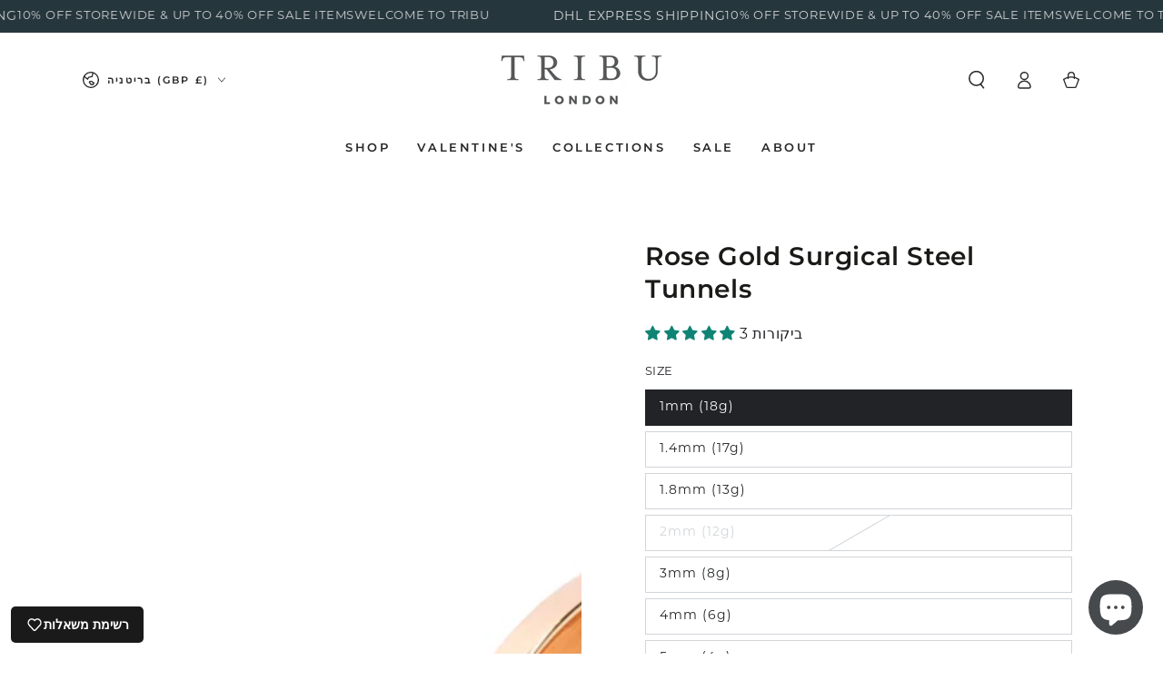

--- FILE ---
content_type: text/html; charset=utf-8
request_url: https://tribu.co.uk/he/products/rose-gold-surgical-steel-tunnels
body_size: 95288
content:
<!doctype html>
<html class="no-js" lang="he">
  <head>
    <meta charset="utf-8">
    <meta http-equiv="X-UA-Compatible" content="IE=edge">
    <meta name="viewport" content="width=device-width,initial-scale=1">
    <meta name="theme-color" content="">
    <link rel="canonical" href="https://tribu.co.uk/he/products/rose-gold-surgical-steel-tunnels">
    <link rel="preconnect" href="https://cdn.shopify.com" crossorigin>

    <meta name="google-site-verification" content="3NeJvaAk1WEFT3rC447nMeNC6VV5EVpJAtB1LBdoNQM" /><link rel="icon" type="image/png" href="//tribu.co.uk/cdn/shop/files/TRIBU_MASTER_T.jpg?crop=center&height=32&v=1614307282&width=32"><link rel="preconnect" href="https://fonts.shopifycdn.com" crossorigin><title>
      Rose Gold Surgical Steel Tunnels | Stretched Ears Jewellery - Tribu</title><meta name="description" content="From Tribu&#39;s ear Plugs &amp; Tunnels collection - Rose Gold Surgical Steel Tunnels, pinkish ear gauges closes securely with a screw back rim. 3mm (8g) - 25mm (1&quot;)">

<meta property="og:site_name" content="Tribu">
<meta property="og:url" content="https://tribu.co.uk/he/products/rose-gold-surgical-steel-tunnels">
<meta property="og:title" content="Rose Gold Surgical Steel Tunnels | Stretched Ears Jewellery - Tribu">
<meta property="og:type" content="product">
<meta property="og:description" content="From Tribu&#39;s ear Plugs &amp; Tunnels collection - Rose Gold Surgical Steel Tunnels, pinkish ear gauges closes securely with a screw back rim. 3mm (8g) - 25mm (1&quot;)"><meta property="og:image" content="http://tribu.co.uk/cdn/shop/products/SurgicalSteelRoseGoldFleshTunnels_1.jpg?v=1666865085">
  <meta property="og:image:secure_url" content="https://tribu.co.uk/cdn/shop/products/SurgicalSteelRoseGoldFleshTunnels_1.jpg?v=1666865085">
  <meta property="og:image:width" content="2835">
  <meta property="og:image:height" content="2835"><meta property="og:price:amount" content="8.00">
  <meta property="og:price:currency" content="GBP"><meta name="twitter:card" content="summary_large_image">
<meta name="twitter:title" content="Rose Gold Surgical Steel Tunnels | Stretched Ears Jewellery - Tribu">
<meta name="twitter:description" content="From Tribu&#39;s ear Plugs &amp; Tunnels collection - Rose Gold Surgical Steel Tunnels, pinkish ear gauges closes securely with a screw back rim. 3mm (8g) - 25mm (1&quot;)">


    <script async crossorigin fetchpriority="high" src="/cdn/shopifycloud/importmap-polyfill/es-modules-shim.2.4.0.js"></script>
<script type="importmap">
      {
        "imports": {
          "mdl-scrollsnap": "//tribu.co.uk/cdn/shop/t/47/assets/scrollsnap.js?v=170600829773392310311763478320",
          "timeline-component": "//tribu.co.uk/cdn/shop/t/47/assets/timeline-component.js?v=25828140184624228211763478321",
          "comparison-table-component": "//tribu.co.uk/cdn/shop/t/47/assets/comparison-table-component.js?v=95021244545988581221763478321"
        }
      }
    </script>

    <script src="//tribu.co.uk/cdn/shop/t/47/assets/vendor-v4.js" defer="defer"></script>
    <script src="//tribu.co.uk/cdn/shop/t/47/assets/pubsub.js?v=64530984355039965911763478320" defer="defer"></script>
    <script src="//tribu.co.uk/cdn/shop/t/47/assets/global.js?v=105739679177674998921763478320" defer="defer"></script>
    <script src="//tribu.co.uk/cdn/shop/t/47/assets/modules-basis.js?v=7117348240208911571763478320" defer="defer"></script>

    <script>window.performance && window.performance.mark && window.performance.mark('shopify.content_for_header.start');</script><meta name="google-site-verification" content="vIUxt-zy6-z9fuYd6GjSmPmJk4TAB4dbRq-O8FdhtO8">
<meta name="google-site-verification" content="eUSF5pnJfv93-vTx_dp1FDOIU76Ag_GsQgk4DOLBYtg">
<meta name="google-site-verification" content="97ZkOaEXIFIcUXHoQsJVIPSFORrgsP9eoizgzcLTky4">
<meta name="facebook-domain-verification" content="7jce1oy54j3mh6pf4nwy0gt8y95ph9">
<meta name="facebook-domain-verification" content="3165s5j6uiyn8i3hcjy3466fh1jika">
<meta name="facebook-domain-verification" content="cwwua0zshgoqnesp9mglqm4jhem637">
<meta name="facebook-domain-verification" content="bud7iq6mwsvyvxluya3rlzrpn9ybor">
<meta id="shopify-digital-wallet" name="shopify-digital-wallet" content="/1429372/digital_wallets/dialog">
<meta name="shopify-checkout-api-token" content="3af3d46b616ab3a154eae9a25197b00f">
<meta id="in-context-paypal-metadata" data-shop-id="1429372" data-venmo-supported="false" data-environment="production" data-locale="en_US" data-paypal-v4="true" data-currency="GBP">
<link rel="alternate" hreflang="x-default" href="https://tribu.co.uk/products/rose-gold-surgical-steel-tunnels">
<link rel="alternate" hreflang="en" href="https://tribu.co.uk/products/rose-gold-surgical-steel-tunnels">
<link rel="alternate" hreflang="fr" href="https://tribu.co.uk/fr/products/rose-gold-surgical-steel-tunnels">
<link rel="alternate" hreflang="de" href="https://tribu.co.uk/de/products/rose-gold-surgical-steel-tunnels">
<link rel="alternate" hreflang="he" href="https://tribu.co.uk/he/products/rose-gold-surgical-steel-tunnels">
<link rel="alternate" hreflang="es" href="https://tribu.co.uk/es/products/rose-gold-surgical-steel-tunnels">
<link rel="alternate" hreflang="it" href="https://tribu.co.uk/it/products/rose-gold-surgical-steel-tunnels">
<link rel="alternate" type="application/json+oembed" href="https://tribu.co.uk/he/products/rose-gold-surgical-steel-tunnels.oembed">
<script async="async" src="/checkouts/internal/preloads.js?locale=he-GB"></script>
<link rel="preconnect" href="https://shop.app" crossorigin="anonymous">
<script async="async" src="https://shop.app/checkouts/internal/preloads.js?locale=he-GB&shop_id=1429372" crossorigin="anonymous"></script>
<script id="apple-pay-shop-capabilities" type="application/json">{"shopId":1429372,"countryCode":"GB","currencyCode":"GBP","merchantCapabilities":["supports3DS"],"merchantId":"gid:\/\/shopify\/Shop\/1429372","merchantName":"Tribu","requiredBillingContactFields":["postalAddress","email","phone"],"requiredShippingContactFields":["postalAddress","email","phone"],"shippingType":"shipping","supportedNetworks":["visa","maestro","masterCard","amex"],"total":{"type":"pending","label":"Tribu","amount":"1.00"},"shopifyPaymentsEnabled":true,"supportsSubscriptions":true}</script>
<script id="shopify-features" type="application/json">{"accessToken":"3af3d46b616ab3a154eae9a25197b00f","betas":["rich-media-storefront-analytics"],"domain":"tribu.co.uk","predictiveSearch":true,"shopId":1429372,"locale":"he"}</script>
<script>var Shopify = Shopify || {};
Shopify.shop = "tribu-co-uk.myshopify.com";
Shopify.locale = "he";
Shopify.currency = {"active":"GBP","rate":"1.0"};
Shopify.country = "GB";
Shopify.theme = {"name":"Be Yours v8.4.0 with Single-or-Pair","id":182642671997,"schema_name":"Be Yours","schema_version":"8.4.0","theme_store_id":null,"role":"main"};
Shopify.theme.handle = "null";
Shopify.theme.style = {"id":null,"handle":null};
Shopify.cdnHost = "tribu.co.uk/cdn";
Shopify.routes = Shopify.routes || {};
Shopify.routes.root = "/he/";</script>
<script type="module">!function(o){(o.Shopify=o.Shopify||{}).modules=!0}(window);</script>
<script>!function(o){function n(){var o=[];function n(){o.push(Array.prototype.slice.apply(arguments))}return n.q=o,n}var t=o.Shopify=o.Shopify||{};t.loadFeatures=n(),t.autoloadFeatures=n()}(window);</script>
<script>
  window.ShopifyPay = window.ShopifyPay || {};
  window.ShopifyPay.apiHost = "shop.app\/pay";
  window.ShopifyPay.redirectState = null;
</script>
<script id="shop-js-analytics" type="application/json">{"pageType":"product"}</script>
<script defer="defer" async type="module" src="//tribu.co.uk/cdn/shopifycloud/shop-js/modules/v2/client.init-shop-cart-sync_WVOgQShq.en.esm.js"></script>
<script defer="defer" async type="module" src="//tribu.co.uk/cdn/shopifycloud/shop-js/modules/v2/chunk.common_C_13GLB1.esm.js"></script>
<script defer="defer" async type="module" src="//tribu.co.uk/cdn/shopifycloud/shop-js/modules/v2/chunk.modal_CLfMGd0m.esm.js"></script>
<script type="module">
  await import("//tribu.co.uk/cdn/shopifycloud/shop-js/modules/v2/client.init-shop-cart-sync_WVOgQShq.en.esm.js");
await import("//tribu.co.uk/cdn/shopifycloud/shop-js/modules/v2/chunk.common_C_13GLB1.esm.js");
await import("//tribu.co.uk/cdn/shopifycloud/shop-js/modules/v2/chunk.modal_CLfMGd0m.esm.js");

  window.Shopify.SignInWithShop?.initShopCartSync?.({"fedCMEnabled":true,"windoidEnabled":true});

</script>
<script defer="defer" async type="module" src="//tribu.co.uk/cdn/shopifycloud/shop-js/modules/v2/client.payment-terms_BWmiNN46.en.esm.js"></script>
<script defer="defer" async type="module" src="//tribu.co.uk/cdn/shopifycloud/shop-js/modules/v2/chunk.common_C_13GLB1.esm.js"></script>
<script defer="defer" async type="module" src="//tribu.co.uk/cdn/shopifycloud/shop-js/modules/v2/chunk.modal_CLfMGd0m.esm.js"></script>
<script type="module">
  await import("//tribu.co.uk/cdn/shopifycloud/shop-js/modules/v2/client.payment-terms_BWmiNN46.en.esm.js");
await import("//tribu.co.uk/cdn/shopifycloud/shop-js/modules/v2/chunk.common_C_13GLB1.esm.js");
await import("//tribu.co.uk/cdn/shopifycloud/shop-js/modules/v2/chunk.modal_CLfMGd0m.esm.js");

  
</script>
<script>
  window.Shopify = window.Shopify || {};
  if (!window.Shopify.featureAssets) window.Shopify.featureAssets = {};
  window.Shopify.featureAssets['shop-js'] = {"shop-cart-sync":["modules/v2/client.shop-cart-sync_DuR37GeY.en.esm.js","modules/v2/chunk.common_C_13GLB1.esm.js","modules/v2/chunk.modal_CLfMGd0m.esm.js"],"init-fed-cm":["modules/v2/client.init-fed-cm_BucUoe6W.en.esm.js","modules/v2/chunk.common_C_13GLB1.esm.js","modules/v2/chunk.modal_CLfMGd0m.esm.js"],"shop-toast-manager":["modules/v2/client.shop-toast-manager_B0JfrpKj.en.esm.js","modules/v2/chunk.common_C_13GLB1.esm.js","modules/v2/chunk.modal_CLfMGd0m.esm.js"],"init-shop-cart-sync":["modules/v2/client.init-shop-cart-sync_WVOgQShq.en.esm.js","modules/v2/chunk.common_C_13GLB1.esm.js","modules/v2/chunk.modal_CLfMGd0m.esm.js"],"shop-button":["modules/v2/client.shop-button_B_U3bv27.en.esm.js","modules/v2/chunk.common_C_13GLB1.esm.js","modules/v2/chunk.modal_CLfMGd0m.esm.js"],"init-windoid":["modules/v2/client.init-windoid_DuP9q_di.en.esm.js","modules/v2/chunk.common_C_13GLB1.esm.js","modules/v2/chunk.modal_CLfMGd0m.esm.js"],"shop-cash-offers":["modules/v2/client.shop-cash-offers_BmULhtno.en.esm.js","modules/v2/chunk.common_C_13GLB1.esm.js","modules/v2/chunk.modal_CLfMGd0m.esm.js"],"pay-button":["modules/v2/client.pay-button_CrPSEbOK.en.esm.js","modules/v2/chunk.common_C_13GLB1.esm.js","modules/v2/chunk.modal_CLfMGd0m.esm.js"],"init-customer-accounts":["modules/v2/client.init-customer-accounts_jNk9cPYQ.en.esm.js","modules/v2/client.shop-login-button_DJ5ldayH.en.esm.js","modules/v2/chunk.common_C_13GLB1.esm.js","modules/v2/chunk.modal_CLfMGd0m.esm.js"],"avatar":["modules/v2/client.avatar_BTnouDA3.en.esm.js"],"checkout-modal":["modules/v2/client.checkout-modal_pBPyh9w8.en.esm.js","modules/v2/chunk.common_C_13GLB1.esm.js","modules/v2/chunk.modal_CLfMGd0m.esm.js"],"init-shop-for-new-customer-accounts":["modules/v2/client.init-shop-for-new-customer-accounts_BUoCy7a5.en.esm.js","modules/v2/client.shop-login-button_DJ5ldayH.en.esm.js","modules/v2/chunk.common_C_13GLB1.esm.js","modules/v2/chunk.modal_CLfMGd0m.esm.js"],"init-customer-accounts-sign-up":["modules/v2/client.init-customer-accounts-sign-up_CnczCz9H.en.esm.js","modules/v2/client.shop-login-button_DJ5ldayH.en.esm.js","modules/v2/chunk.common_C_13GLB1.esm.js","modules/v2/chunk.modal_CLfMGd0m.esm.js"],"init-shop-email-lookup-coordinator":["modules/v2/client.init-shop-email-lookup-coordinator_CzjY5t9o.en.esm.js","modules/v2/chunk.common_C_13GLB1.esm.js","modules/v2/chunk.modal_CLfMGd0m.esm.js"],"shop-follow-button":["modules/v2/client.shop-follow-button_CsYC63q7.en.esm.js","modules/v2/chunk.common_C_13GLB1.esm.js","modules/v2/chunk.modal_CLfMGd0m.esm.js"],"shop-login-button":["modules/v2/client.shop-login-button_DJ5ldayH.en.esm.js","modules/v2/chunk.common_C_13GLB1.esm.js","modules/v2/chunk.modal_CLfMGd0m.esm.js"],"shop-login":["modules/v2/client.shop-login_B9ccPdmx.en.esm.js","modules/v2/chunk.common_C_13GLB1.esm.js","modules/v2/chunk.modal_CLfMGd0m.esm.js"],"lead-capture":["modules/v2/client.lead-capture_D0K_KgYb.en.esm.js","modules/v2/chunk.common_C_13GLB1.esm.js","modules/v2/chunk.modal_CLfMGd0m.esm.js"],"payment-terms":["modules/v2/client.payment-terms_BWmiNN46.en.esm.js","modules/v2/chunk.common_C_13GLB1.esm.js","modules/v2/chunk.modal_CLfMGd0m.esm.js"]};
</script>
<script id="__st">var __st={"a":1429372,"offset":0,"reqid":"2311af27-5bbc-4c17-b2fa-da1223a9d874-1769537780","pageurl":"tribu.co.uk\/he\/products\/rose-gold-surgical-steel-tunnels","u":"22bce24eba6d","p":"product","rtyp":"product","rid":10313096594};</script>
<script>window.ShopifyPaypalV4VisibilityTracking = true;</script>
<script id="captcha-bootstrap">!function(){'use strict';const t='contact',e='account',n='new_comment',o=[[t,t],['blogs',n],['comments',n],[t,'customer']],c=[[e,'customer_login'],[e,'guest_login'],[e,'recover_customer_password'],[e,'create_customer']],r=t=>t.map((([t,e])=>`form[action*='/${t}']:not([data-nocaptcha='true']) input[name='form_type'][value='${e}']`)).join(','),a=t=>()=>t?[...document.querySelectorAll(t)].map((t=>t.form)):[];function s(){const t=[...o],e=r(t);return a(e)}const i='password',u='form_key',d=['recaptcha-v3-token','g-recaptcha-response','h-captcha-response',i],f=()=>{try{return window.sessionStorage}catch{return}},m='__shopify_v',_=t=>t.elements[u];function p(t,e,n=!1){try{const o=window.sessionStorage,c=JSON.parse(o.getItem(e)),{data:r}=function(t){const{data:e,action:n}=t;return t[m]||n?{data:e,action:n}:{data:t,action:n}}(c);for(const[e,n]of Object.entries(r))t.elements[e]&&(t.elements[e].value=n);n&&o.removeItem(e)}catch(o){console.error('form repopulation failed',{error:o})}}const l='form_type',E='cptcha';function T(t){t.dataset[E]=!0}const w=window,h=w.document,L='Shopify',v='ce_forms',y='captcha';let A=!1;((t,e)=>{const n=(g='f06e6c50-85a8-45c8-87d0-21a2b65856fe',I='https://cdn.shopify.com/shopifycloud/storefront-forms-hcaptcha/ce_storefront_forms_captcha_hcaptcha.v1.5.2.iife.js',D={infoText:'Protected by hCaptcha',privacyText:'Privacy',termsText:'Terms'},(t,e,n)=>{const o=w[L][v],c=o.bindForm;if(c)return c(t,g,e,D).then(n);var r;o.q.push([[t,g,e,D],n]),r=I,A||(h.body.append(Object.assign(h.createElement('script'),{id:'captcha-provider',async:!0,src:r})),A=!0)});var g,I,D;w[L]=w[L]||{},w[L][v]=w[L][v]||{},w[L][v].q=[],w[L][y]=w[L][y]||{},w[L][y].protect=function(t,e){n(t,void 0,e),T(t)},Object.freeze(w[L][y]),function(t,e,n,w,h,L){const[v,y,A,g]=function(t,e,n){const i=e?o:[],u=t?c:[],d=[...i,...u],f=r(d),m=r(i),_=r(d.filter((([t,e])=>n.includes(e))));return[a(f),a(m),a(_),s()]}(w,h,L),I=t=>{const e=t.target;return e instanceof HTMLFormElement?e:e&&e.form},D=t=>v().includes(t);t.addEventListener('submit',(t=>{const e=I(t);if(!e)return;const n=D(e)&&!e.dataset.hcaptchaBound&&!e.dataset.recaptchaBound,o=_(e),c=g().includes(e)&&(!o||!o.value);(n||c)&&t.preventDefault(),c&&!n&&(function(t){try{if(!f())return;!function(t){const e=f();if(!e)return;const n=_(t);if(!n)return;const o=n.value;o&&e.removeItem(o)}(t);const e=Array.from(Array(32),(()=>Math.random().toString(36)[2])).join('');!function(t,e){_(t)||t.append(Object.assign(document.createElement('input'),{type:'hidden',name:u})),t.elements[u].value=e}(t,e),function(t,e){const n=f();if(!n)return;const o=[...t.querySelectorAll(`input[type='${i}']`)].map((({name:t})=>t)),c=[...d,...o],r={};for(const[a,s]of new FormData(t).entries())c.includes(a)||(r[a]=s);n.setItem(e,JSON.stringify({[m]:1,action:t.action,data:r}))}(t,e)}catch(e){console.error('failed to persist form',e)}}(e),e.submit())}));const S=(t,e)=>{t&&!t.dataset[E]&&(n(t,e.some((e=>e===t))),T(t))};for(const o of['focusin','change'])t.addEventListener(o,(t=>{const e=I(t);D(e)&&S(e,y())}));const B=e.get('form_key'),M=e.get(l),P=B&&M;t.addEventListener('DOMContentLoaded',(()=>{const t=y();if(P)for(const e of t)e.elements[l].value===M&&p(e,B);[...new Set([...A(),...v().filter((t=>'true'===t.dataset.shopifyCaptcha))])].forEach((e=>S(e,t)))}))}(h,new URLSearchParams(w.location.search),n,t,e,['guest_login'])})(!0,!0)}();</script>
<script integrity="sha256-4kQ18oKyAcykRKYeNunJcIwy7WH5gtpwJnB7kiuLZ1E=" data-source-attribution="shopify.loadfeatures" defer="defer" src="//tribu.co.uk/cdn/shopifycloud/storefront/assets/storefront/load_feature-a0a9edcb.js" crossorigin="anonymous"></script>
<script crossorigin="anonymous" defer="defer" src="//tribu.co.uk/cdn/shopifycloud/storefront/assets/shopify_pay/storefront-65b4c6d7.js?v=20250812"></script>
<script data-source-attribution="shopify.dynamic_checkout.dynamic.init">var Shopify=Shopify||{};Shopify.PaymentButton=Shopify.PaymentButton||{isStorefrontPortableWallets:!0,init:function(){window.Shopify.PaymentButton.init=function(){};var t=document.createElement("script");t.src="https://tribu.co.uk/cdn/shopifycloud/portable-wallets/latest/portable-wallets.he.js",t.type="module",document.head.appendChild(t)}};
</script>
<script data-source-attribution="shopify.dynamic_checkout.buyer_consent">
  function portableWalletsHideBuyerConsent(e){var t=document.getElementById("shopify-buyer-consent"),n=document.getElementById("shopify-subscription-policy-button");t&&n&&(t.classList.add("hidden"),t.setAttribute("aria-hidden","true"),n.removeEventListener("click",e))}function portableWalletsShowBuyerConsent(e){var t=document.getElementById("shopify-buyer-consent"),n=document.getElementById("shopify-subscription-policy-button");t&&n&&(t.classList.remove("hidden"),t.removeAttribute("aria-hidden"),n.addEventListener("click",e))}window.Shopify?.PaymentButton&&(window.Shopify.PaymentButton.hideBuyerConsent=portableWalletsHideBuyerConsent,window.Shopify.PaymentButton.showBuyerConsent=portableWalletsShowBuyerConsent);
</script>
<script data-source-attribution="shopify.dynamic_checkout.cart.bootstrap">document.addEventListener("DOMContentLoaded",(function(){function t(){return document.querySelector("shopify-accelerated-checkout-cart, shopify-accelerated-checkout")}if(t())Shopify.PaymentButton.init();else{new MutationObserver((function(e,n){t()&&(Shopify.PaymentButton.init(),n.disconnect())})).observe(document.body,{childList:!0,subtree:!0})}}));
</script>
<script id='scb4127' type='text/javascript' async='' src='https://tribu.co.uk/cdn/shopifycloud/privacy-banner/storefront-banner.js'></script><link id="shopify-accelerated-checkout-styles" rel="stylesheet" media="screen" href="https://tribu.co.uk/cdn/shopifycloud/portable-wallets/latest/accelerated-checkout-backwards-compat.css" crossorigin="anonymous">
<style id="shopify-accelerated-checkout-cart">
        #shopify-buyer-consent {
  margin-top: 1em;
  display: inline-block;
  width: 100%;
}

#shopify-buyer-consent.hidden {
  display: none;
}

#shopify-subscription-policy-button {
  background: none;
  border: none;
  padding: 0;
  text-decoration: underline;
  font-size: inherit;
  cursor: pointer;
}

#shopify-subscription-policy-button::before {
  box-shadow: none;
}

      </style>
<script id="sections-script" data-sections="header" defer="defer" src="//tribu.co.uk/cdn/shop/t/47/compiled_assets/scripts.js?v=17910"></script>
<script>window.performance && window.performance.mark && window.performance.mark('shopify.content_for_header.end');</script><style data-shopify>@font-face {
  font-family: Montserrat;
  font-weight: 400;
  font-style: normal;
  font-display: swap;
  src: url("//tribu.co.uk/cdn/fonts/montserrat/montserrat_n4.81949fa0ac9fd2021e16436151e8eaa539321637.woff2") format("woff2"),
       url("//tribu.co.uk/cdn/fonts/montserrat/montserrat_n4.a6c632ca7b62da89c3594789ba828388aac693fe.woff") format("woff");
}

  @font-face {
  font-family: Montserrat;
  font-weight: 600;
  font-style: normal;
  font-display: swap;
  src: url("//tribu.co.uk/cdn/fonts/montserrat/montserrat_n6.1326b3e84230700ef15b3a29fb520639977513e0.woff2") format("woff2"),
       url("//tribu.co.uk/cdn/fonts/montserrat/montserrat_n6.652f051080eb14192330daceed8cd53dfdc5ead9.woff") format("woff");
}

  @font-face {
  font-family: Montserrat;
  font-weight: 400;
  font-style: italic;
  font-display: swap;
  src: url("//tribu.co.uk/cdn/fonts/montserrat/montserrat_i4.5a4ea298b4789e064f62a29aafc18d41f09ae59b.woff2") format("woff2"),
       url("//tribu.co.uk/cdn/fonts/montserrat/montserrat_i4.072b5869c5e0ed5b9d2021e4c2af132e16681ad2.woff") format("woff");
}

  @font-face {
  font-family: Montserrat;
  font-weight: 600;
  font-style: italic;
  font-display: swap;
  src: url("//tribu.co.uk/cdn/fonts/montserrat/montserrat_i6.e90155dd2f004112a61c0322d66d1f59dadfa84b.woff2") format("woff2"),
       url("//tribu.co.uk/cdn/fonts/montserrat/montserrat_i6.41470518d8e9d7f1bcdd29a447c2397e5393943f.woff") format("woff");
}

  @font-face {
  font-family: Montserrat;
  font-weight: 600;
  font-style: normal;
  font-display: swap;
  src: url("//tribu.co.uk/cdn/fonts/montserrat/montserrat_n6.1326b3e84230700ef15b3a29fb520639977513e0.woff2") format("woff2"),
       url("//tribu.co.uk/cdn/fonts/montserrat/montserrat_n6.652f051080eb14192330daceed8cd53dfdc5ead9.woff") format("woff");
}

  @font-face {
  font-family: Montserrat;
  font-weight: 600;
  font-style: normal;
  font-display: swap;
  src: url("//tribu.co.uk/cdn/fonts/montserrat/montserrat_n6.1326b3e84230700ef15b3a29fb520639977513e0.woff2") format("woff2"),
       url("//tribu.co.uk/cdn/fonts/montserrat/montserrat_n6.652f051080eb14192330daceed8cd53dfdc5ead9.woff") format("woff");
}


  :root {
    --font-body-family: Montserrat, sans-serif;
    --font-body-style: normal;
    --font-body-weight: 400;

    --font-heading-family: Montserrat, sans-serif;
    --font-heading-style: normal;
    --font-heading-weight: 600;

    --font-body-scale: 1.0;
    --font-heading-scale: 1.0;

    --font-navigation-family: var(--font-heading-family);
    --font-navigation-size: 13px;
    --font-navigation-weight: var(--font-heading-weight);
    --font-button-family: var(--font-heading-family);
    --font-button-size: 13px;
    --font-button-baseline: 0rem;
    --font-price-family: var(--font-heading-family);
    --font-price-scale: var(--font-heading-scale);

    --color-base-text: 33, 35, 38;
    --color-base-background: 255, 255, 255;
    --color-base-solid-button-labels: 255, 255, 255;
    --color-base-outline-button-labels: 26, 27, 24;
    --color-base-accent: 26, 27, 24;
    --color-base-heading: 26, 27, 24;
    --color-base-border: 210, 213, 217;
    --color-placeholder: 243, 243, 243;
    --color-overlay: 33, 35, 38;
    --color-keyboard-focus: 135, 173, 245;
    --color-shadow: 168, 232, 226;
    --shadow-opacity: 1;

    --color-background-dark: 235, 235, 235;
    --color-price: #1a1b18;
    --color-sale-price: #d72c0d;
    --color-sale-badge-background: #d72c0d;
    --color-reviews: #ffb503;
    --color-critical: #d72c0d;
    --color-success: #008060;
    --color-highlight: 255, 181, 3;

    --payment-terms-background-color: #ffffff;
    --page-width: 120rem;
    --page-width-margin: 0rem;

    --card-color-scheme: var(--color-placeholder);
    --card-text-alignment: start;
    --card-flex-alignment: flex-start;
    --card-image-padding: 0px;
    --card-border-width: 0px;
    --card-radius: 0px;
    --card-shadow-horizontal-offset: 0px;
    --card-shadow-vertical-offset: 0px;
    
    --button-radius: 0px;
    --button-border-width: 0px;
    --button-shadow-horizontal-offset: 0px;
    --button-shadow-vertical-offset: 0px;

    --spacing-sections-desktop: 0px;
    --spacing-sections-mobile: 0px;

    --gradient-free-ship-progress: linear-gradient(325deg,#F9423A 0,#F1E04D 100%);
    --gradient-free-ship-complete: linear-gradient(325deg, #049cff 0, #35ee7a 100%);

    --plabel-price-tag-color: #000000;
    --plabel-price-tag-background: #d1d5db;
    --plabel-price-tag-height: 2.5rem;

    --swatch-outline-color: #f4f6f8;--text-8xl: 6.0rem;
    --text-6xl: 3.75rem;
    --text-5xl: 3.0rem;
    --text-4xl: 2.25rem;
    --text-3xl: 1.875rem;
    --text-2xl: 1.5rem;
    --text-xl: 1.25rem;
    --text-lg: 1.125rem;
    --text-base: 1.0rem;
    --text-2sm: 0.8125rem;
    --text-sm: 0.875rem;
    --text-xs: 0.75rem;
    --text-3xs: 0.625rem;

    --fluid-sm-to-base: clamp(var(--text-sm), 0.8115rem + 0.1587vw, var(--text-base));
    --fluid-sm-to-lg: clamp(var(--text-sm), 0.748rem + 0.3174vw, var(--text-lg));
    --fluid-base-to-xl: clamp(var(--text-base), 0.873rem + 0.3175vw, var(--text-xl));
    --fluid-base-to-2xl: clamp(var(--text-base), 0.746rem + 0.6349vw, var(--text-2xl));
    --fluid-lg-to-2xl: clamp(var(--text-lg), 0.9722rem + 0.4444vw, var(--text-2xl));
    --fluid-xl-to-3xl: clamp(var(--text-xl), 0.4966rem + 1.1818vw, var(--text-3xl));

    --tw-translate-x: 0;
    --tw-translate-y: 0;
    --tw-rotate: 0;
    --tw-skew-x: 0;
    --tw-skew-y: 0;
    --tw-scale-x: 1;
    --tw-scale-y: 1;

    --font-normal: 400;
    --font-medium: 500;
    --font-bold: 700;

    --sp-0d5: 0.125rem;
    --sp-1: 0.25rem;
    --sp-1d5: 0.375rem;
    --sp-2: 0.5rem;
    --sp-2d5: 0.625rem;
    --sp-3: 0.75rem;
    --sp-3d5: 0.875rem;
    --sp-4: 1rem;
    --sp-4d5: 1.125rem;
    --sp-5: 1.25rem;
    --sp-5d5: 1.375rem;
    --sp-6: 1.5rem;
    --sp-6d5: 1.625rem;
    --sp-7: 1.75rem;
    --sp-7d5: 1.875rem;
    --sp-8: 2rem;
    --sp-9: 2.25rem;
    --sp-10: 2.5rem;
    --sp-12: 3rem;
    --sp-14: 3.5rem;
  }

  *,
  *::before,
  *::after {
    box-sizing: inherit;
  }

  html {
    box-sizing: border-box;
    font-size: calc(var(--font-body-scale) * 62.5%);
    height: 100%;
  }

  body {
    min-height: 100%;
    margin: 0;
    font-size: 1.5rem;
    letter-spacing: 0.06rem;
    line-height: calc(1 + 0.8 / var(--font-body-scale));
    font-family: var(--font-body-family);
    font-style: var(--font-body-style);
    font-weight: var(--font-body-weight);
  }

  @media screen and (min-width: 750px) {
    body {
      font-size: 1.6rem;
    }
  }</style><link href="//tribu.co.uk/cdn/shop/t/47/assets/base.css?v=56154053777866764741763478321" rel="stylesheet" type="text/css" media="all" /><link rel="stylesheet" href="//tribu.co.uk/cdn/shop/t/47/assets/apps.css?v=58555770612562691921763478321" media="print" fetchpriority="low" onload="this.media='all'">

    <link
        rel="preload"
        as="font"
        href="//tribu.co.uk/cdn/fonts/montserrat/montserrat_n4.81949fa0ac9fd2021e16436151e8eaa539321637.woff2"
        type="font/woff2"
        crossorigin
      ><link
        rel="preload"
        as="font"
        href="//tribu.co.uk/cdn/fonts/montserrat/montserrat_n6.1326b3e84230700ef15b3a29fb520639977513e0.woff2"
        type="font/woff2"
        crossorigin
      ><link rel="stylesheet" href="//tribu.co.uk/cdn/shop/t/47/assets/component-predictive-search.css?v=94320327991181004901763478319" media="print" onload="this.media='all'"><link rel="stylesheet" href="//tribu.co.uk/cdn/shop/t/47/assets/component-quick-view.css?v=161742497119562552051763478319" media="print" onload="this.media='all'"><link rel="stylesheet" href="//tribu.co.uk/cdn/shop/t/47/assets/component-color-swatches.css?v=147375175252346861151763478320" media="print" onload="this.media='all'"><script>
  document.documentElement.classList.replace('no-js', 'js');

  window.theme = window.theme || {};

  theme.routes = {
    root_url: '/he',
    cart_url: '/he/cart',
    cart_add_url: '/he/cart/add',
    cart_change_url: '/he/cart/change',
    cart_update_url: '/he/cart/update',
    search_url: '/he/search',
    predictive_search_url: '/he/search/suggest'
  };

  theme.cartStrings = {
    error: `There was an error while updating your cart. Please try again.`,
    quantityError: `You can only add [quantity] of this item to your cart.`
  };

  theme.variantStrings = {
    addToCart: `Add to cart`,
    soldOut: `Sold out`,
    unavailable: `Unavailable`,
    preOrder: `Pre-order`
  };

  theme.accessibilityStrings = {
    imageAvailable: `Image [index] is now available in gallery view`,
    shareSuccess: `Link copied to clipboard!`,
    fillInAllLineItemPropertyRequiredFields: `Please fill in all required fields`
  }

  theme.dateStrings = {
    d: `D`,
    day: `Day`,
    days: `Days`,
    hour: `Hour`,
    hours: `Hours`,
    minute: `Min`,
    minutes: `Mins`,
    second: `Sec`,
    seconds: `Secs`
  };theme.shopSettings = {
    moneyFormat: "\u003cspan class=money\u003e\u0026pound;{{amount}}\u003c\/span\u003e",
    isoCode: "GBP",
    cartDrawer: true,
    currencyCode: false,
    giftwrapRate: 'product'
  };

  theme.settings = {
    themeName: 'Be Yours',
    themeVersion: '8.4.0',
    agencyId: ''
  };

  /*! (c) Andrea Giammarchi @webreflection ISC */
  !function(){"use strict";var e=function(e,t){var n=function(e){for(var t=0,n=e.length;t<n;t++)r(e[t])},r=function(e){var t=e.target,n=e.attributeName,r=e.oldValue;t.attributeChangedCallback(n,r,t.getAttribute(n))};return function(o,a){var l=o.constructor.observedAttributes;return l&&e(a).then((function(){new t(n).observe(o,{attributes:!0,attributeOldValue:!0,attributeFilter:l});for(var e=0,a=l.length;e<a;e++)o.hasAttribute(l[e])&&r({target:o,attributeName:l[e],oldValue:null})})),o}};function t(e,t){(null==t||t>e.length)&&(t=e.length);for(var n=0,r=new Array(t);n<t;n++)r[n]=e[n];return r}function n(e,n){var r="undefined"!=typeof Symbol&&e[Symbol.iterator]||e["@@iterator"];if(!r){if(Array.isArray(e)||(r=function(e,n){if(e){if("string"==typeof e)return t(e,n);var r=Object.prototype.toString.call(e).slice(8,-1);return"Object"===r&&e.constructor&&(r=e.constructor.name),"Map"===r||"Set"===r?Array.from(e):"Arguments"===r||/^(?:Ui|I)nt(?:8|16|32)(?:Clamped)?Array$/.test(r)?t(e,n):void 0}}(e))||n&&e&&"number"==typeof e.length){r&&(e=r);var o=0,a=function(){};return{s:a,n:function(){return o>=e.length?{done:!0}:{done:!1,value:e[o++]}},e:function(e){throw e},f:a}}throw new TypeError("Invalid attempt to iterate non-iterable instance.\nIn order to be iterable, non-array objects must have a [Symbol.iterator]() method.")}var l,i=!0,u=!1;return{s:function(){r=r.call(e)},n:function(){var e=r.next();return i=e.done,e},e:function(e){u=!0,l=e},f:function(){try{i||null==r.return||r.return()}finally{if(u)throw l}}}}
  /*! (c) Andrea Giammarchi - ISC */var r=!0,o=!1,a="querySelectorAll",l="querySelectorAll",i=self,u=i.document,c=i.Element,s=i.MutationObserver,f=i.Set,d=i.WeakMap,h=function(e){return l in e},v=[].filter,g=function(e){var t=new d,i=function(n,r){var o;if(r)for(var a,l=function(e){return e.matches||e.webkitMatchesSelector||e.msMatchesSelector}(n),i=0,u=p.length;i<u;i++)l.call(n,a=p[i])&&(t.has(n)||t.set(n,new f),(o=t.get(n)).has(a)||(o.add(a),e.handle(n,r,a)));else t.has(n)&&(o=t.get(n),t.delete(n),o.forEach((function(t){e.handle(n,r,t)})))},g=function(e){for(var t=!(arguments.length>1&&void 0!==arguments[1])||arguments[1],n=0,r=e.length;n<r;n++)i(e[n],t)},p=e.query,y=e.root||u,m=function(e){var t=arguments.length>1&&void 0!==arguments[1]?arguments[1]:document,l=arguments.length>2&&void 0!==arguments[2]?arguments[2]:MutationObserver,i=arguments.length>3&&void 0!==arguments[3]?arguments[3]:["*"],u=function t(o,l,i,u,c,s){var f,d=n(o);try{for(d.s();!(f=d.n()).done;){var h=f.value;(s||a in h)&&(c?i.has(h)||(i.add(h),u.delete(h),e(h,c)):u.has(h)||(u.add(h),i.delete(h),e(h,c)),s||t(h[a](l),l,i,u,c,r))}}catch(e){d.e(e)}finally{d.f()}},c=new l((function(e){if(i.length){var t,a=i.join(","),l=new Set,c=new Set,s=n(e);try{for(s.s();!(t=s.n()).done;){var f=t.value,d=f.addedNodes,h=f.removedNodes;u(h,a,l,c,o,o),u(d,a,l,c,r,o)}}catch(e){s.e(e)}finally{s.f()}}})),s=c.observe;return(c.observe=function(e){return s.call(c,e,{subtree:r,childList:r})})(t),c}(i,y,s,p),b=c.prototype.attachShadow;return b&&(c.prototype.attachShadow=function(e){var t=b.call(this,e);return m.observe(t),t}),p.length&&g(y[l](p)),{drop:function(e){for(var n=0,r=e.length;n<r;n++)t.delete(e[n])},flush:function(){for(var e=m.takeRecords(),t=0,n=e.length;t<n;t++)g(v.call(e[t].removedNodes,h),!1),g(v.call(e[t].addedNodes,h),!0)},observer:m,parse:g}},p=self,y=p.document,m=p.Map,b=p.MutationObserver,w=p.Object,E=p.Set,S=p.WeakMap,A=p.Element,M=p.HTMLElement,O=p.Node,N=p.Error,C=p.TypeError,T=p.Reflect,q=w.defineProperty,I=w.keys,D=w.getOwnPropertyNames,L=w.setPrototypeOf,P=!self.customElements,k=function(e){for(var t=I(e),n=[],r=t.length,o=0;o<r;o++)n[o]=e[t[o]],delete e[t[o]];return function(){for(var o=0;o<r;o++)e[t[o]]=n[o]}};if(P){var x=function(){var e=this.constructor;if(!$.has(e))throw new C("Illegal constructor");var t=$.get(e);if(W)return z(W,t);var n=H.call(y,t);return z(L(n,e.prototype),t)},H=y.createElement,$=new m,_=new m,j=new m,R=new m,V=[],U=g({query:V,handle:function(e,t,n){var r=j.get(n);if(t&&!r.isPrototypeOf(e)){var o=k(e);W=L(e,r);try{new r.constructor}finally{W=null,o()}}var a="".concat(t?"":"dis","connectedCallback");a in r&&e[a]()}}).parse,W=null,F=function(e){if(!_.has(e)){var t,n=new Promise((function(e){t=e}));_.set(e,{$:n,_:t})}return _.get(e).$},z=e(F,b);q(self,"customElements",{configurable:!0,value:{define:function(e,t){if(R.has(e))throw new N('the name "'.concat(e,'" has already been used with this registry'));$.set(t,e),j.set(e,t.prototype),R.set(e,t),V.push(e),F(e).then((function(){U(y.querySelectorAll(e))})),_.get(e)._(t)},get:function(e){return R.get(e)},whenDefined:F}}),q(x.prototype=M.prototype,"constructor",{value:x}),q(self,"HTMLElement",{configurable:!0,value:x}),q(y,"createElement",{configurable:!0,value:function(e,t){var n=t&&t.is,r=n?R.get(n):R.get(e);return r?new r:H.call(y,e)}}),"isConnected"in O.prototype||q(O.prototype,"isConnected",{configurable:!0,get:function(){return!(this.ownerDocument.compareDocumentPosition(this)&this.DOCUMENT_POSITION_DISCONNECTED)}})}else if(P=!self.customElements.get("extends-li"))try{var B=function e(){return self.Reflect.construct(HTMLLIElement,[],e)};B.prototype=HTMLLIElement.prototype;var G="extends-li";self.customElements.define("extends-li",B,{extends:"li"}),P=y.createElement("li",{is:G}).outerHTML.indexOf(G)<0;var J=self.customElements,K=J.get,Q=J.whenDefined;q(self.customElements,"whenDefined",{configurable:!0,value:function(e){var t=this;return Q.call(this,e).then((function(n){return n||K.call(t,e)}))}})}catch(e){}if(P){var X=function(e){var t=ae.get(e);ve(t.querySelectorAll(this),e.isConnected)},Y=self.customElements,Z=y.createElement,ee=Y.define,te=Y.get,ne=Y.upgrade,re=T||{construct:function(e){return e.call(this)}},oe=re.construct,ae=new S,le=new E,ie=new m,ue=new m,ce=new m,se=new m,fe=[],de=[],he=function(e){return se.get(e)||te.call(Y,e)},ve=g({query:de,handle:function(e,t,n){var r=ce.get(n);if(t&&!r.isPrototypeOf(e)){var o=k(e);be=L(e,r);try{new r.constructor}finally{be=null,o()}}var a="".concat(t?"":"dis","connectedCallback");a in r&&e[a]()}}).parse,ge=g({query:fe,handle:function(e,t){ae.has(e)&&(t?le.add(e):le.delete(e),de.length&&X.call(de,e))}}).parse,pe=A.prototype.attachShadow;pe&&(A.prototype.attachShadow=function(e){var t=pe.call(this,e);return ae.set(this,t),t});var ye=function(e){if(!ue.has(e)){var t,n=new Promise((function(e){t=e}));ue.set(e,{$:n,_:t})}return ue.get(e).$},me=e(ye,b),be=null;D(self).filter((function(e){return/^HTML.*Element$/.test(e)})).forEach((function(e){var t=self[e];function n(){var e=this.constructor;if(!ie.has(e))throw new C("Illegal constructor");var n=ie.get(e),r=n.is,o=n.tag;if(r){if(be)return me(be,r);var a=Z.call(y,o);return a.setAttribute("is",r),me(L(a,e.prototype),r)}return oe.call(this,t,[],e)}q(n.prototype=t.prototype,"constructor",{value:n}),q(self,e,{value:n})})),q(y,"createElement",{configurable:!0,value:function(e,t){var n=t&&t.is;if(n){var r=se.get(n);if(r&&ie.get(r).tag===e)return new r}var o=Z.call(y,e);return n&&o.setAttribute("is",n),o}}),q(Y,"get",{configurable:!0,value:he}),q(Y,"whenDefined",{configurable:!0,value:ye}),q(Y,"upgrade",{configurable:!0,value:function(e){var t=e.getAttribute("is");if(t){var n=se.get(t);if(n)return void me(L(e,n.prototype),t)}ne.call(Y,e)}}),q(Y,"define",{configurable:!0,value:function(e,t,n){if(he(e))throw new N("'".concat(e,"' has already been defined as a custom element"));var r,o=n&&n.extends;ie.set(t,o?{is:e,tag:o}:{is:"",tag:e}),o?(r="".concat(o,'[is="').concat(e,'"]'),ce.set(r,t.prototype),se.set(e,t),de.push(r)):(ee.apply(Y,arguments),fe.push(r=e)),ye(e).then((function(){o?(ve(y.querySelectorAll(r)),le.forEach(X,[r])):ge(y.querySelectorAll(r))})),ue.get(e)._(t)}})}}();
</script>


<!-- BEGIN app block: shopify://apps/judge-me-reviews/blocks/judgeme_core/61ccd3b1-a9f2-4160-9fe9-4fec8413e5d8 --><!-- Start of Judge.me Core -->






<link rel="dns-prefetch" href="https://cdnwidget.judge.me">
<link rel="dns-prefetch" href="https://cdn.judge.me">
<link rel="dns-prefetch" href="https://cdn1.judge.me">
<link rel="dns-prefetch" href="https://api.judge.me">

<script data-cfasync='false' class='jdgm-settings-script'>window.jdgmSettings={"pagination":5,"disable_web_reviews":false,"badge_no_review_text":"אין ביקורות","badge_n_reviews_text":"{{ n }} ביקורת/ביקורות","hide_badge_preview_if_no_reviews":true,"badge_hide_text":false,"enforce_center_preview_badge":false,"widget_title":"ביקורות לקוחות","widget_open_form_text":"כתוב ביקורת","widget_close_form_text":"בטל ביקורת","widget_refresh_page_text":"רענן דף","widget_summary_text":"מבוסס על {{ number_of_reviews }} ביקורת/ביקורות","widget_no_review_text":"היה הראשון לכתוב ביקורת","widget_name_field_text":"שם תצוגה","widget_verified_name_field_text":"שם מאומת (ציבורי)","widget_name_placeholder_text":"שם תצוגה","widget_required_field_error_text":"שדה זה הוא חובה.","widget_email_field_text":"כתובת אימייל","widget_verified_email_field_text":"אימייל מאומת (פרטי, לא ניתן לעריכה)","widget_email_placeholder_text":"כתובת האימייל שלך","widget_email_field_error_text":"אנא הזן כתובת אימייל תקפה.","widget_rating_field_text":"דירוג","widget_review_title_field_text":"כותרת הביקורת","widget_review_title_placeholder_text":"תן לביקורת שלך כותרת","widget_review_body_field_text":"תוכן ביקורת","widget_review_body_placeholder_text":"התחל לכתוב כאן...","widget_pictures_field_text":"תמונה/וידאו (אופציונלי)","widget_submit_review_text":"שלח ביקורת","widget_submit_verified_review_text":"שלח ביקורת מאומתת","widget_submit_success_msg_with_auto_publish":"תודה! אנא רענן את הדף בעוד מספר רגעים כדי לראות את הביקורת שלך. אתה יכול להסיר או לערוך את הביקורת שלך על ידי התחברות ל-\u003ca href='https://judge.me/login' target='_blank' rel='nofollow noopener'\u003eJudge.me\u003c/a\u003e","widget_submit_success_msg_no_auto_publish":"תודה! הביקורת שלך תפורסם ברגע שתאושר על ידי מנהל החנות. אתה יכול להסיר או לערוך את הביקורת שלך על ידי התחברות ל-\u003ca href='https://judge.me/login' target='_blank' rel='nofollow noopener'\u003eJudge.me\u003c/a\u003e","widget_show_default_reviews_out_of_total_text":"מציג {{ n_reviews_shown }} מתוך {{ n_reviews }} ביקורות.","widget_show_all_link_text":"הצג הכל","widget_show_less_link_text":"הצג פחות","widget_author_said_text":"{{ reviewer_name }} אמר:","widget_days_text":"לפני {{ n }} ימים","widget_weeks_text":"לפני {{ n }} שבוע/שבועות","widget_months_text":"לפני {{ n }} חודש/חודשים","widget_years_text":"לפני {{ n }} שנה/שנים","widget_yesterday_text":"אתמול","widget_today_text":"היום","widget_replied_text":"\u003e\u003e {{ shop_name }} ענה:","widget_read_more_text":"קרא עוד","widget_reviewer_name_as_initial":"","widget_rating_filter_color":"#fbcd0a","widget_rating_filter_see_all_text":"ראה את כל הביקורות","widget_sorting_most_recent_text":"החדשות ביותר","widget_sorting_highest_rating_text":"הדירוג הגבוה ביותר","widget_sorting_lowest_rating_text":"הדירוג הנמוך ביותר","widget_sorting_with_pictures_text":"רק תמונות","widget_sorting_most_helpful_text":"המועילות ביותר","widget_open_question_form_text":"שאל שאלה","widget_reviews_subtab_text":"ביקורות","widget_questions_subtab_text":"שאלות","widget_question_label_text":"שאלה","widget_answer_label_text":"תשובה","widget_question_placeholder_text":"כתוב את השאלה שלך כאן","widget_submit_question_text":"שלח שאלה","widget_question_submit_success_text":"תודה על השאלה שלך! נודיע לך ברגע שהיא תיענה.","verified_badge_text":"מאומת","verified_badge_bg_color":"","verified_badge_text_color":"","verified_badge_placement":"left-of-reviewer-name","widget_review_max_height":"","widget_hide_border":false,"widget_social_share":false,"widget_thumb":false,"widget_review_location_show":false,"widget_location_format":"","all_reviews_include_out_of_store_products":true,"all_reviews_out_of_store_text":"(מחוץ לחנות)","all_reviews_pagination":100,"all_reviews_product_name_prefix_text":"אודות","enable_review_pictures":true,"enable_question_anwser":false,"widget_theme":"default","review_date_format":"mm/dd/yyyy","default_sort_method":"most-recent","widget_product_reviews_subtab_text":"ביקורות מוצרים","widget_shop_reviews_subtab_text":"ביקורות חנות","widget_other_products_reviews_text":"ביקורות למוצרים אחרים","widget_store_reviews_subtab_text":"ביקורות חנות","widget_no_store_reviews_text":"חנות זו לא קיבלה עדיין ביקורות","widget_web_restriction_product_reviews_text":"מוצר זה עדיין לא קיבל ביקורות","widget_no_items_text":"לא נמצאו פריטים","widget_show_more_text":"הצג עוד","widget_write_a_store_review_text":"כתוב ביקורת לחנות","widget_other_languages_heading":"ביקורות בשפות אחרות","widget_translate_review_text":"תרגם ביקורת ל-{{ language }}","widget_translating_review_text":"מתרגם...","widget_show_original_translation_text":"הצג מקור ({{ language }})","widget_translate_review_failed_text":"לא ניתן לתרגם את הביקורת.","widget_translate_review_retry_text":"נסה שוב","widget_translate_review_try_again_later_text":"נסה שוב מאוחר יותר","show_product_url_for_grouped_product":false,"widget_sorting_pictures_first_text":"תמונות תחילה","show_pictures_on_all_rev_page_mobile":false,"show_pictures_on_all_rev_page_desktop":false,"floating_tab_hide_mobile_install_preference":false,"floating_tab_button_name":"★ ביקורות","floating_tab_title":"תן ללקוחות לדבר בשמנו","floating_tab_button_color":"","floating_tab_button_background_color":"","floating_tab_url":"","floating_tab_url_enabled":false,"floating_tab_tab_style":"text","all_reviews_text_badge_text":"לקוחות מדרגים אותנו {{ shop.metafields.judgeme.all_reviews_rating | round: 1 }}/5 בהתבסס על {{ shop.metafields.judgeme.all_reviews_count }} ביקורות.","all_reviews_text_badge_text_branded_style":"{{ shop.metafields.judgeme.all_reviews_rating | round: 1 }} מתוך 5 כוכבים בהתבסס על {{ shop.metafields.judgeme.all_reviews_count }} ביקורות","is_all_reviews_text_badge_a_link":false,"show_stars_for_all_reviews_text_badge":false,"all_reviews_text_badge_url":"","all_reviews_text_style":"branded","all_reviews_text_color_style":"judgeme_brand_color","all_reviews_text_color":"#108474","all_reviews_text_show_jm_brand":false,"featured_carousel_show_header":true,"featured_carousel_title":"תן ללקוחות לדבר בשמנו","testimonials_carousel_title":"לקוחות מדברים עלינו","videos_carousel_title":"סיפורי לקוחות אמיתיים","cards_carousel_title":"לקוחות מדברים עלינו","featured_carousel_count_text":"מתוך {{ n }} ביקורות","featured_carousel_add_link_to_all_reviews_page":false,"featured_carousel_url":"","featured_carousel_show_images":true,"featured_carousel_autoslide_interval":5,"featured_carousel_arrows_on_the_sides":false,"featured_carousel_height":250,"featured_carousel_width":80,"featured_carousel_image_size":0,"featured_carousel_image_height":250,"featured_carousel_arrow_color":"#eeeeee","verified_count_badge_style":"branded","verified_count_badge_orientation":"horizontal","verified_count_badge_color_style":"judgeme_brand_color","verified_count_badge_color":"#108474","is_verified_count_badge_a_link":false,"verified_count_badge_url":"","verified_count_badge_show_jm_brand":true,"widget_rating_preset_default":5,"widget_first_sub_tab":"product-reviews","widget_show_histogram":true,"widget_histogram_use_custom_color":false,"widget_pagination_use_custom_color":false,"widget_star_use_custom_color":false,"widget_verified_badge_use_custom_color":false,"widget_write_review_use_custom_color":false,"picture_reminder_submit_button":"העלה תמונות","enable_review_videos":false,"mute_video_by_default":false,"widget_sorting_videos_first_text":"סרטונים תחילה","widget_review_pending_text":"ממתין","featured_carousel_items_for_large_screen":3,"social_share_options_order":"Facebook,Twitter","remove_microdata_snippet":true,"disable_json_ld":false,"enable_json_ld_products":false,"preview_badge_show_question_text":false,"preview_badge_no_question_text":"אין שאלות","preview_badge_n_question_text":"{{ number_of_questions }} שאלה/שאלות","qa_badge_show_icon":false,"qa_badge_position":"same-row","remove_judgeme_branding":true,"widget_add_search_bar":false,"widget_search_bar_placeholder":"לְחַפֵּשׂ","widget_sorting_verified_only_text":"מאומתים בלבד","featured_carousel_theme":"default","featured_carousel_show_rating":true,"featured_carousel_show_title":true,"featured_carousel_show_body":true,"featured_carousel_show_date":false,"featured_carousel_show_reviewer":true,"featured_carousel_show_product":false,"featured_carousel_header_background_color":"#108474","featured_carousel_header_text_color":"#ffffff","featured_carousel_name_product_separator":"reviewed","featured_carousel_full_star_background":"#108474","featured_carousel_empty_star_background":"#dadada","featured_carousel_vertical_theme_background":"#f9fafb","featured_carousel_verified_badge_enable":true,"featured_carousel_verified_badge_color":"#108474","featured_carousel_border_style":"round","featured_carousel_review_line_length_limit":3,"featured_carousel_more_reviews_button_text":"קרא עוד ביקורות","featured_carousel_view_product_button_text":"צפה במוצר","all_reviews_page_load_reviews_on":"scroll","all_reviews_page_load_more_text":"טען עוד ביקורות","disable_fb_tab_reviews":false,"enable_ajax_cdn_cache":false,"widget_advanced_speed_features":5,"widget_public_name_text":"מוצג באופן ציבורי כמו","default_reviewer_name":"John Smith","default_reviewer_name_has_non_latin":true,"widget_reviewer_anonymous":"אנונימי","medals_widget_title":"מדליות ביקורת Judge.me","medals_widget_background_color":"#f9fafb","medals_widget_position":"footer_all_pages","medals_widget_border_color":"#f9fafb","medals_widget_verified_text_position":"left","medals_widget_use_monochromatic_version":false,"medals_widget_elements_color":"#108474","show_reviewer_avatar":true,"widget_invalid_yt_video_url_error_text":"לא כתובת URL של סרטון YouTube","widget_max_length_field_error_text":"אנא הזן לא יותר מ-{0} תווים.","widget_show_country_flag":false,"widget_show_collected_via_shop_app":true,"widget_verified_by_shop_badge_style":"light","widget_verified_by_shop_text":"מאומת על ידי החנות","widget_show_photo_gallery":false,"widget_load_with_code_splitting":true,"widget_ugc_install_preference":false,"widget_ugc_title":"נוצר על ידינו, שותף על ידך","widget_ugc_subtitle":"תייג אותנו כדי לראות את התמונה שלך מוצגת בדף שלנו","widget_ugc_arrows_color":"#ffffff","widget_ugc_primary_button_text":"קנה עכשיו","widget_ugc_primary_button_background_color":"#108474","widget_ugc_primary_button_text_color":"#ffffff","widget_ugc_primary_button_border_width":"0","widget_ugc_primary_button_border_style":"none","widget_ugc_primary_button_border_color":"#108474","widget_ugc_primary_button_border_radius":"25","widget_ugc_secondary_button_text":"טען עוד","widget_ugc_secondary_button_background_color":"#ffffff","widget_ugc_secondary_button_text_color":"#108474","widget_ugc_secondary_button_border_width":"2","widget_ugc_secondary_button_border_style":"solid","widget_ugc_secondary_button_border_color":"#108474","widget_ugc_secondary_button_border_radius":"25","widget_ugc_reviews_button_text":"צפה בביקורות","widget_ugc_reviews_button_background_color":"#ffffff","widget_ugc_reviews_button_text_color":"#108474","widget_ugc_reviews_button_border_width":"2","widget_ugc_reviews_button_border_style":"solid","widget_ugc_reviews_button_border_color":"#108474","widget_ugc_reviews_button_border_radius":"25","widget_ugc_reviews_button_link_to":"judgeme-reviews-page","widget_ugc_show_post_date":true,"widget_ugc_max_width":"800","widget_rating_metafield_value_type":true,"widget_primary_color":"#108474","widget_enable_secondary_color":false,"widget_secondary_color":"#edf5f5","widget_summary_average_rating_text":"{{ average_rating }} מתוך 5","widget_media_grid_title":"תמונות וסרטונים של לקוחות","widget_media_grid_see_more_text":"ראה עוד","widget_round_style":false,"widget_show_product_medals":true,"widget_verified_by_judgeme_text":"מאומת על ידי Judge.me","widget_show_store_medals":true,"widget_verified_by_judgeme_text_in_store_medals":"מאומת על ידי Judge.me","widget_media_field_exceed_quantity_message":"מצטערים, אנו יכולים לקבל רק {{ max_media }} לביקורת אחת.","widget_media_field_exceed_limit_message":"{{ file_name }} גדול מדי, אנא בחר {{ media_type }} פחות מ-{{ size_limit }}MB.","widget_review_submitted_text":"הביקורת הוגשה!","widget_question_submitted_text":"השאלה הוגשה!","widget_close_form_text_question":"ביטול","widget_write_your_answer_here_text":"כתוב את התשובה שלך כאן","widget_enabled_branded_link":true,"widget_show_collected_by_judgeme":false,"widget_reviewer_name_color":"","widget_write_review_text_color":"","widget_write_review_bg_color":"","widget_collected_by_judgeme_text":"נאסף על ידי Judge.me","widget_pagination_type":"standard","widget_load_more_text":"טען עוד","widget_load_more_color":"#108474","widget_full_review_text":"ביקורת מלאה","widget_read_more_reviews_text":"קרא עוד ביקורות","widget_read_questions_text":"קרא שאלות","widget_questions_and_answers_text":"שאלות ותשובות","widget_verified_by_text":"מאומת על ידי","widget_verified_text":"מאומת","widget_number_of_reviews_text":"{{ number_of_reviews }} ביקורות","widget_back_button_text":"חזרה","widget_next_button_text":"הבא","widget_custom_forms_filter_button":"מסננים","custom_forms_style":"horizontal","widget_show_review_information":false,"how_reviews_are_collected":"איך נאספות ביקורות?","widget_show_review_keywords":false,"widget_gdpr_statement":"איך אנחנו משתמשים בנתונים שלך: ניצור איתך קשר רק לגבי הביקורת שהשארת, ורק אם יש צורך בכך. על ידי הגשת הביקורת שלך, אתה מסכים ל\u003ca href='https://judge.me/terms' target='_blank' rel='nofollow noopener'\u003eתנאים\u003c/a\u003e, \u003ca href='https://judge.me/privacy' target='_blank' rel='nofollow noopener'\u003eפרטיות\u003c/a\u003e ו\u003ca href='https://judge.me/content-policy' target='_blank' rel='nofollow noopener'\u003eמדיניות התוכן\u003c/a\u003e של Judge.me.","widget_multilingual_sorting_enabled":false,"widget_translate_review_content_enabled":false,"widget_translate_review_content_method":"manual","popup_widget_review_selection":"automatically_with_pictures","popup_widget_round_border_style":true,"popup_widget_show_title":true,"popup_widget_show_body":true,"popup_widget_show_reviewer":false,"popup_widget_show_product":true,"popup_widget_show_pictures":true,"popup_widget_use_review_picture":true,"popup_widget_show_on_home_page":true,"popup_widget_show_on_product_page":true,"popup_widget_show_on_collection_page":true,"popup_widget_show_on_cart_page":true,"popup_widget_position":"bottom_left","popup_widget_first_review_delay":5,"popup_widget_duration":5,"popup_widget_interval":5,"popup_widget_review_count":5,"popup_widget_hide_on_mobile":true,"review_snippet_widget_round_border_style":true,"review_snippet_widget_card_color":"#FFFFFF","review_snippet_widget_slider_arrows_background_color":"#FFFFFF","review_snippet_widget_slider_arrows_color":"#000000","review_snippet_widget_star_color":"#108474","show_product_variant":false,"all_reviews_product_variant_label_text":"וריאנט: ","widget_show_verified_branding":true,"widget_ai_summary_title":"לקוחות אומרים","widget_ai_summary_disclaimer":"סיכום ביקורות מופעל על ידי AI המבוסס על ביקורות לקוחות אחרונות","widget_show_ai_summary":false,"widget_show_ai_summary_bg":false,"widget_show_review_title_input":false,"redirect_reviewers_invited_via_email":"external_form","request_store_review_after_product_review":false,"request_review_other_products_in_order":false,"review_form_color_scheme":"default","review_form_corner_style":"square","review_form_star_color":{},"review_form_text_color":"#333333","review_form_background_color":"#ffffff","review_form_field_background_color":"#fafafa","review_form_button_color":{},"review_form_button_text_color":"#ffffff","review_form_modal_overlay_color":"#000000","review_content_screen_title_text":"כיצד היית מדרג מוצר זה?","review_content_introduction_text":"נשמח אם תוכל לשתף מעט על החוויה שלך.","store_review_form_title_text":"כיצד תדרג את החנות הזו?","store_review_form_introduction_text":"נשמח אם תוכל לשתף מעט על החוויה שלך.","show_review_guidance_text":true,"one_star_review_guidance_text":"גרוע","five_star_review_guidance_text":"מעולה","customer_information_screen_title_text":"עליך","customer_information_introduction_text":"אנא ספר לנו יותר על עצמך.","custom_questions_screen_title_text":"החוויה שלך בפירוט","custom_questions_introduction_text":"הנה כמה שאלות שיעזרו לנו להבין יותר על החוויה שלך.","review_submitted_screen_title_text":"תודה על הביקורת שלך!","review_submitted_screen_thank_you_text":"אנחנו מעבדים אותה והיא תופיע בחנות בקרוב.","review_submitted_screen_email_verification_text":"אנא אשר את כתובת הדוא\"ל שלך על ידי לחיצה על הקישור שזה עתה שלחנו לך. זה עוזר לנו לשמור על ביקורות אותנטיות.","review_submitted_request_store_review_text":"האם תרצה לשתף את חוויית הקנייה שלך איתנו?","review_submitted_review_other_products_text":"האם תרצה לבקר את המוצרים האלה?","store_review_screen_title_text":"לשתף את החוויה שלך עם נו?","store_review_introduction_text":"אנו מעריכים את המשוב שלך ומשתמשים בו כדי לשפר. נא לשתף כל מחשבה או הצעה שיש לך.","reviewer_media_screen_title_picture_text":"שתף תמונה","reviewer_media_introduction_picture_text":"העלה תמונה לתמיכה בביקורת שלך.","reviewer_media_screen_title_video_text":"שתף וידאו","reviewer_media_introduction_video_text":"העלה וידאו לתמיכה בביקורת שלך.","reviewer_media_screen_title_picture_or_video_text":"שתף תמונה או וידאו","reviewer_media_introduction_picture_or_video_text":"העלה תמונה או וידאו לתמיכה בביקורת שלך.","reviewer_media_youtube_url_text":"הדבק כאן את כתובת Youtube שלך","advanced_settings_next_step_button_text":"הבא","advanced_settings_close_review_button_text":"סגור","modal_write_review_flow":false,"write_review_flow_required_text":"נדרש","write_review_flow_privacy_message_text":"אנו מכבדים את הפרטיות שלך.","write_review_flow_anonymous_text":"ביקורת בשם אנונימי","write_review_flow_visibility_text":"זה לא יהיה גלוי ללקוחות אחרים.","write_review_flow_multiple_selection_help_text":"בחר כמה שתרצה","write_review_flow_single_selection_help_text":"בחר אפשרות אחת","write_review_flow_required_field_error_text":"שדה זה נדרש","write_review_flow_invalid_email_error_text":"אנא הזן כתובת אימייל תקינה","write_review_flow_max_length_error_text":"מקסימום {{ max_length }} תווים.","write_review_flow_media_upload_text":"\u003cb\u003eלחץ להעלאה\u003c/b\u003e או גרור ושחרר","write_review_flow_gdpr_statement":"ניצור קשר איתך רק בנוגע לביקורת שלך אם יהיה צורך. על ידי שליחת הביקורת שלך, אתה מסכים \u003ca href='https://judge.me/terms' target='_blank' rel='nofollow noopener'\u003eלתנאים וההגבלות\u003c/a\u003e ו\u003ca href='https://judge.me/privacy' target='_blank' rel='nofollow noopener'\u003eלמדיניות הפרטיות\u003c/a\u003e שלנו.","rating_only_reviews_enabled":false,"show_negative_reviews_help_screen":false,"new_review_flow_help_screen_rating_threshold":3,"negative_review_resolution_screen_title_text":"ספר לנו יותר","negative_review_resolution_text":"החוויה שלך חשובה לנו. אם היו בעיות עם הרכישה שלך, אנחנו כאן כדי לעזור. אל תהסס ליצור איתנו קשר, נשמח לקבל את ההזדמנות לתקן דברים.","negative_review_resolution_button_text":"צור קשר","negative_review_resolution_proceed_with_review_text":"השאר ביקורת","negative_review_resolution_subject":"בעיה עם הרכישה מ-{{ shop_name }}.{{ order_name }}","preview_badge_collection_page_install_status":false,"widget_review_custom_css":"","preview_badge_custom_css":"","preview_badge_stars_count":"5-stars","featured_carousel_custom_css":"","floating_tab_custom_css":"","all_reviews_widget_custom_css":"","medals_widget_custom_css":"","verified_badge_custom_css":"","all_reviews_text_custom_css":"","transparency_badges_collected_via_store_invite":false,"transparency_badges_from_another_provider":false,"transparency_badges_collected_from_store_visitor":false,"transparency_badges_collected_by_verified_review_provider":false,"transparency_badges_earned_reward":false,"transparency_badges_collected_via_store_invite_text":"ביקורת נאספה באמצעות קשר לחנות","transparency_badges_from_another_provider_text":"ביקורת נאספה ממספר אחר","transparency_badges_collected_from_store_visitor_text":"ביקורת נאספה מאוסט","transparency_badges_written_in_google_text":"ביקורת כתובה ב-Google","transparency_badges_written_in_etsy_text":"ביקורת כתובה ב-Etsy","transparency_badges_written_in_shop_app_text":"ביקורת כתובה ב-Shop App","transparency_badges_earned_reward_text":"ביקורת זכתה בפרס לקנייה עתידית","product_review_widget_per_page":10,"widget_store_review_label_text":"ביקורת חנות","checkout_comment_extension_title_on_product_page":"Customer Comments","checkout_comment_extension_num_latest_comment_show":5,"checkout_comment_extension_format":"name_and_timestamp","checkout_comment_customer_name":"last_initial","checkout_comment_comment_notification":true,"preview_badge_collection_page_install_preference":false,"preview_badge_home_page_install_preference":false,"preview_badge_product_page_install_preference":false,"review_widget_install_preference":"","review_carousel_install_preference":false,"floating_reviews_tab_install_preference":"none","verified_reviews_count_badge_install_preference":false,"all_reviews_text_install_preference":false,"review_widget_best_location":false,"judgeme_medals_install_preference":false,"review_widget_revamp_enabled":false,"review_widget_qna_enabled":false,"review_widget_header_theme":"minimal","review_widget_widget_title_enabled":true,"review_widget_header_text_size":"medium","review_widget_header_text_weight":"regular","review_widget_average_rating_style":"compact","review_widget_bar_chart_enabled":true,"review_widget_bar_chart_type":"numbers","review_widget_bar_chart_style":"standard","review_widget_expanded_media_gallery_enabled":false,"review_widget_reviews_section_theme":"standard","review_widget_image_style":"thumbnails","review_widget_review_image_ratio":"square","review_widget_stars_size":"medium","review_widget_verified_badge":"standard_text","review_widget_review_title_text_size":"medium","review_widget_review_text_size":"medium","review_widget_review_text_length":"medium","review_widget_number_of_columns_desktop":3,"review_widget_carousel_transition_speed":5,"review_widget_custom_questions_answers_display":"always","review_widget_button_text_color":"#FFFFFF","review_widget_text_color":"#000000","review_widget_lighter_text_color":"#7B7B7B","review_widget_corner_styling":"soft","review_widget_review_word_singular":"ביקורת","review_widget_review_word_plural":"ביקורות","review_widget_voting_label":"שימושי?","review_widget_shop_reply_label":"תשובה מ-{{ shop_name }}:","review_widget_filters_title":"מסננים","qna_widget_question_word_singular":"שאלה","qna_widget_question_word_plural":"שאלות","qna_widget_answer_reply_label":"תשובה מ-{{ answerer_name }}:","qna_content_screen_title_text":"שאלה על מוצר זה","qna_widget_question_required_field_error_text":"נא להזין את השאלה שלך.","qna_widget_flow_gdpr_statement":"ניצור קשר איתך רק בנוגע לשאלתך אם יהיה צורך. על ידי שליחת השאלתך, אתה מסכים \u003ca href='https://judge.me/terms' target='_blank' rel='nofollow noopener'\u003eלתנאים וההגבלות\u003c/a\u003e ו\u003ca href='https://judge.me/privacy' target='_blank' rel='nofollow noopener'\u003eלמדיניות הפרטיות\u003c/a\u003e שלנו.","qna_widget_question_submitted_text":"תודה על השאלה שלך!","qna_widget_close_form_text_question":"סגור","qna_widget_question_submit_success_text":"נשלח לך דואל כאשר תשובה תוכנן לשאלתך.","all_reviews_widget_v2025_enabled":false,"all_reviews_widget_v2025_header_theme":"default","all_reviews_widget_v2025_widget_title_enabled":true,"all_reviews_widget_v2025_header_text_size":"medium","all_reviews_widget_v2025_header_text_weight":"regular","all_reviews_widget_v2025_average_rating_style":"compact","all_reviews_widget_v2025_bar_chart_enabled":true,"all_reviews_widget_v2025_bar_chart_type":"numbers","all_reviews_widget_v2025_bar_chart_style":"standard","all_reviews_widget_v2025_expanded_media_gallery_enabled":false,"all_reviews_widget_v2025_show_store_medals":true,"all_reviews_widget_v2025_show_photo_gallery":true,"all_reviews_widget_v2025_show_review_keywords":false,"all_reviews_widget_v2025_show_ai_summary":false,"all_reviews_widget_v2025_show_ai_summary_bg":false,"all_reviews_widget_v2025_add_search_bar":false,"all_reviews_widget_v2025_default_sort_method":"most-recent","all_reviews_widget_v2025_reviews_per_page":10,"all_reviews_widget_v2025_reviews_section_theme":"default","all_reviews_widget_v2025_image_style":"thumbnails","all_reviews_widget_v2025_review_image_ratio":"square","all_reviews_widget_v2025_stars_size":"medium","all_reviews_widget_v2025_verified_badge":"bold_badge","all_reviews_widget_v2025_review_title_text_size":"medium","all_reviews_widget_v2025_review_text_size":"medium","all_reviews_widget_v2025_review_text_length":"medium","all_reviews_widget_v2025_number_of_columns_desktop":3,"all_reviews_widget_v2025_carousel_transition_speed":5,"all_reviews_widget_v2025_custom_questions_answers_display":"always","all_reviews_widget_v2025_show_product_variant":false,"all_reviews_widget_v2025_show_reviewer_avatar":true,"all_reviews_widget_v2025_reviewer_name_as_initial":"","all_reviews_widget_v2025_review_location_show":false,"all_reviews_widget_v2025_location_format":"","all_reviews_widget_v2025_show_country_flag":false,"all_reviews_widget_v2025_verified_by_shop_badge_style":"light","all_reviews_widget_v2025_social_share":false,"all_reviews_widget_v2025_social_share_options_order":"Facebook,Twitter,LinkedIn,Pinterest","all_reviews_widget_v2025_pagination_type":"standard","all_reviews_widget_v2025_button_text_color":"#FFFFFF","all_reviews_widget_v2025_text_color":"#000000","all_reviews_widget_v2025_lighter_text_color":"#7B7B7B","all_reviews_widget_v2025_corner_styling":"soft","all_reviews_widget_v2025_title":"ביקורות לקוחות","all_reviews_widget_v2025_ai_summary_title":"לקוחות אומרים על החנות הזו","all_reviews_widget_v2025_no_review_text":"היה הראשון לכתוב ביקורת","platform":"shopify","branding_url":"https://app.judge.me/reviews","branding_text":"Powered by Judge.me","locale":"he","reply_name":"Tribu","widget_version":"3.0","footer":true,"autopublish":true,"review_dates":true,"enable_custom_form":false,"shop_locale":"en","enable_multi_locales_translations":true,"show_review_title_input":false,"review_verification_email_status":"always","can_be_branded":true,"reply_name_text":"Tribu"};</script> <style class='jdgm-settings-style'>﻿.jdgm-xx{left:0}:root{--jdgm-primary-color: #108474;--jdgm-secondary-color: rgba(16,132,116,0.1);--jdgm-star-color: #108474;--jdgm-write-review-text-color: white;--jdgm-write-review-bg-color: #108474;--jdgm-paginate-color: #108474;--jdgm-border-radius: 0;--jdgm-reviewer-name-color: #108474}.jdgm-histogram__bar-content{background-color:#108474}.jdgm-rev[data-verified-buyer=true] .jdgm-rev__icon.jdgm-rev__icon:after,.jdgm-rev__buyer-badge.jdgm-rev__buyer-badge{color:white;background-color:#108474}.jdgm-review-widget--small .jdgm-gallery.jdgm-gallery .jdgm-gallery__thumbnail-link:nth-child(8) .jdgm-gallery__thumbnail-wrapper.jdgm-gallery__thumbnail-wrapper:before{content:"ראה עוד"}@media only screen and (min-width: 768px){.jdgm-gallery.jdgm-gallery .jdgm-gallery__thumbnail-link:nth-child(8) .jdgm-gallery__thumbnail-wrapper.jdgm-gallery__thumbnail-wrapper:before{content:"ראה עוד"}}.jdgm-prev-badge[data-average-rating='0.00']{display:none !important}.jdgm-author-all-initials{display:none !important}.jdgm-author-last-initial{display:none !important}.jdgm-rev-widg__title{visibility:hidden}.jdgm-rev-widg__summary-text{visibility:hidden}.jdgm-prev-badge__text{visibility:hidden}.jdgm-rev__prod-link-prefix:before{content:'אודות'}.jdgm-rev__variant-label:before{content:'וריאנט: '}.jdgm-rev__out-of-store-text:before{content:'(מחוץ לחנות)'}@media only screen and (min-width: 768px){.jdgm-rev__pics .jdgm-rev_all-rev-page-picture-separator,.jdgm-rev__pics .jdgm-rev__product-picture{display:none}}@media only screen and (max-width: 768px){.jdgm-rev__pics .jdgm-rev_all-rev-page-picture-separator,.jdgm-rev__pics .jdgm-rev__product-picture{display:none}}.jdgm-preview-badge[data-template="product"]{display:none !important}.jdgm-preview-badge[data-template="collection"]{display:none !important}.jdgm-preview-badge[data-template="index"]{display:none !important}.jdgm-review-widget[data-from-snippet="true"]{display:none !important}.jdgm-verified-count-badget[data-from-snippet="true"]{display:none !important}.jdgm-carousel-wrapper[data-from-snippet="true"]{display:none !important}.jdgm-all-reviews-text[data-from-snippet="true"]{display:none !important}.jdgm-medals-section[data-from-snippet="true"]{display:none !important}.jdgm-ugc-media-wrapper[data-from-snippet="true"]{display:none !important}.jdgm-rev__transparency-badge[data-badge-type="review_collected_via_store_invitation"]{display:none !important}.jdgm-rev__transparency-badge[data-badge-type="review_collected_from_another_provider"]{display:none !important}.jdgm-rev__transparency-badge[data-badge-type="review_collected_from_store_visitor"]{display:none !important}.jdgm-rev__transparency-badge[data-badge-type="review_written_in_etsy"]{display:none !important}.jdgm-rev__transparency-badge[data-badge-type="review_written_in_google_business"]{display:none !important}.jdgm-rev__transparency-badge[data-badge-type="review_written_in_shop_app"]{display:none !important}.jdgm-rev__transparency-badge[data-badge-type="review_earned_for_future_purchase"]{display:none !important}.jdgm-review-snippet-widget .jdgm-rev-snippet-widget__cards-container .jdgm-rev-snippet-card{border-radius:8px;background:#fff}.jdgm-review-snippet-widget .jdgm-rev-snippet-widget__cards-container .jdgm-rev-snippet-card__rev-rating .jdgm-star{color:#108474}.jdgm-review-snippet-widget .jdgm-rev-snippet-widget__prev-btn,.jdgm-review-snippet-widget .jdgm-rev-snippet-widget__next-btn{border-radius:50%;background:#fff}.jdgm-review-snippet-widget .jdgm-rev-snippet-widget__prev-btn>svg,.jdgm-review-snippet-widget .jdgm-rev-snippet-widget__next-btn>svg{fill:#000}.jdgm-full-rev-modal.rev-snippet-widget .jm-mfp-container .jm-mfp-content,.jdgm-full-rev-modal.rev-snippet-widget .jm-mfp-container .jdgm-full-rev__icon,.jdgm-full-rev-modal.rev-snippet-widget .jm-mfp-container .jdgm-full-rev__pic-img,.jdgm-full-rev-modal.rev-snippet-widget .jm-mfp-container .jdgm-full-rev__reply{border-radius:8px}.jdgm-full-rev-modal.rev-snippet-widget .jm-mfp-container .jdgm-full-rev[data-verified-buyer="true"] .jdgm-full-rev__icon::after{border-radius:8px}.jdgm-full-rev-modal.rev-snippet-widget .jm-mfp-container .jdgm-full-rev .jdgm-rev__buyer-badge{border-radius:calc( 8px / 2 )}.jdgm-full-rev-modal.rev-snippet-widget .jm-mfp-container .jdgm-full-rev .jdgm-full-rev__replier::before{content:'Tribu'}.jdgm-full-rev-modal.rev-snippet-widget .jm-mfp-container .jdgm-full-rev .jdgm-full-rev__product-button{border-radius:calc( 8px * 6 )}
</style> <style class='jdgm-settings-style'></style>

  
  
  
  <style class='jdgm-miracle-styles'>
  @-webkit-keyframes jdgm-spin{0%{-webkit-transform:rotate(0deg);-ms-transform:rotate(0deg);transform:rotate(0deg)}100%{-webkit-transform:rotate(359deg);-ms-transform:rotate(359deg);transform:rotate(359deg)}}@keyframes jdgm-spin{0%{-webkit-transform:rotate(0deg);-ms-transform:rotate(0deg);transform:rotate(0deg)}100%{-webkit-transform:rotate(359deg);-ms-transform:rotate(359deg);transform:rotate(359deg)}}@font-face{font-family:'JudgemeStar';src:url("[data-uri]") format("woff");font-weight:normal;font-style:normal}.jdgm-star{font-family:'JudgemeStar';display:inline !important;text-decoration:none !important;padding:0 4px 0 0 !important;margin:0 !important;font-weight:bold;opacity:1;-webkit-font-smoothing:antialiased;-moz-osx-font-smoothing:grayscale}.jdgm-star:hover{opacity:1}.jdgm-star:last-of-type{padding:0 !important}.jdgm-star.jdgm--on:before{content:"\e000"}.jdgm-star.jdgm--off:before{content:"\e001"}.jdgm-star.jdgm--half:before{content:"\e002"}.jdgm-widget *{margin:0;line-height:1.4;-webkit-box-sizing:border-box;-moz-box-sizing:border-box;box-sizing:border-box;-webkit-overflow-scrolling:touch}.jdgm-hidden{display:none !important;visibility:hidden !important}.jdgm-temp-hidden{display:none}.jdgm-spinner{width:40px;height:40px;margin:auto;border-radius:50%;border-top:2px solid #eee;border-right:2px solid #eee;border-bottom:2px solid #eee;border-left:2px solid #ccc;-webkit-animation:jdgm-spin 0.8s infinite linear;animation:jdgm-spin 0.8s infinite linear}.jdgm-spinner:empty{display:block}.jdgm-prev-badge{display:block !important}

</style>


  
  
   


<script data-cfasync='false' class='jdgm-script'>
!function(e){window.jdgm=window.jdgm||{},jdgm.CDN_HOST="https://cdnwidget.judge.me/",jdgm.CDN_HOST_ALT="https://cdn2.judge.me/cdn/widget_frontend/",jdgm.API_HOST="https://api.judge.me/",jdgm.CDN_BASE_URL="https://cdn.shopify.com/extensions/019c009c-f7f7-7606-bb20-66f1d455d51b/judgeme-extensions-318/assets/",
jdgm.docReady=function(d){(e.attachEvent?"complete"===e.readyState:"loading"!==e.readyState)?
setTimeout(d,0):e.addEventListener("DOMContentLoaded",d)},jdgm.loadCSS=function(d,t,o,a){
!o&&jdgm.loadCSS.requestedUrls.indexOf(d)>=0||(jdgm.loadCSS.requestedUrls.push(d),
(a=e.createElement("link")).rel="stylesheet",a.class="jdgm-stylesheet",a.media="nope!",
a.href=d,a.onload=function(){this.media="all",t&&setTimeout(t)},e.body.appendChild(a))},
jdgm.loadCSS.requestedUrls=[],jdgm.loadJS=function(e,d){var t=new XMLHttpRequest;
t.onreadystatechange=function(){4===t.readyState&&(Function(t.response)(),d&&d(t.response))},
t.open("GET",e),t.onerror=function(){if(e.indexOf(jdgm.CDN_HOST)===0&&jdgm.CDN_HOST_ALT!==jdgm.CDN_HOST){var f=e.replace(jdgm.CDN_HOST,jdgm.CDN_HOST_ALT);jdgm.loadJS(f,d)}},t.send()},jdgm.docReady((function(){(window.jdgmLoadCSS||e.querySelectorAll(
".jdgm-widget, .jdgm-all-reviews-page").length>0)&&(jdgmSettings.widget_load_with_code_splitting?
parseFloat(jdgmSettings.widget_version)>=3?jdgm.loadCSS(jdgm.CDN_HOST+"widget_v3/base.css"):
jdgm.loadCSS(jdgm.CDN_HOST+"widget/base.css"):jdgm.loadCSS(jdgm.CDN_HOST+"shopify_v2.css"),
jdgm.loadJS(jdgm.CDN_HOST+"loa"+"der.js"))}))}(document);
</script>
<noscript><link rel="stylesheet" type="text/css" media="all" href="https://cdnwidget.judge.me/shopify_v2.css"></noscript>

<!-- BEGIN app snippet: theme_fix_tags --><script>
  (function() {
    var jdgmThemeFixes = null;
    if (!jdgmThemeFixes) return;
    var thisThemeFix = jdgmThemeFixes[Shopify.theme.id];
    if (!thisThemeFix) return;

    if (thisThemeFix.html) {
      document.addEventListener("DOMContentLoaded", function() {
        var htmlDiv = document.createElement('div');
        htmlDiv.classList.add('jdgm-theme-fix-html');
        htmlDiv.innerHTML = thisThemeFix.html;
        document.body.append(htmlDiv);
      });
    };

    if (thisThemeFix.css) {
      var styleTag = document.createElement('style');
      styleTag.classList.add('jdgm-theme-fix-style');
      styleTag.innerHTML = thisThemeFix.css;
      document.head.append(styleTag);
    };

    if (thisThemeFix.js) {
      var scriptTag = document.createElement('script');
      scriptTag.classList.add('jdgm-theme-fix-script');
      scriptTag.innerHTML = thisThemeFix.js;
      document.head.append(scriptTag);
    };
  })();
</script>
<!-- END app snippet -->
<!-- End of Judge.me Core -->



<!-- END app block --><!-- BEGIN app block: shopify://apps/pagefly-page-builder/blocks/app-embed/83e179f7-59a0-4589-8c66-c0dddf959200 -->

<!-- BEGIN app snippet: pagefly-cro-ab-testing-main -->







<script>
  ;(function () {
    const url = new URL(window.location)
    const viewParam = url.searchParams.get('view')
    if (viewParam && viewParam.includes('variant-pf-')) {
      url.searchParams.set('pf_v', viewParam)
      url.searchParams.delete('view')
      window.history.replaceState({}, '', url)
    }
  })()
</script>



<script type='module'>
  
  window.PAGEFLY_CRO = window.PAGEFLY_CRO || {}

  window.PAGEFLY_CRO['data_debug'] = {
    original_template_suffix: "all_products",
    allow_ab_test: false,
    ab_test_start_time: 0,
    ab_test_end_time: 0,
    today_date_time: 1769537780000,
  }
  window.PAGEFLY_CRO['GA4'] = { enabled: false}
</script>

<!-- END app snippet -->








  <script src='https://cdn.shopify.com/extensions/019bf883-1122-7445-9dca-5d60e681c2c8/pagefly-page-builder-216/assets/pagefly-helper.js' defer='defer'></script>

  <script src='https://cdn.shopify.com/extensions/019bf883-1122-7445-9dca-5d60e681c2c8/pagefly-page-builder-216/assets/pagefly-general-helper.js' defer='defer'></script>

  <script src='https://cdn.shopify.com/extensions/019bf883-1122-7445-9dca-5d60e681c2c8/pagefly-page-builder-216/assets/pagefly-snap-slider.js' defer='defer'></script>

  <script src='https://cdn.shopify.com/extensions/019bf883-1122-7445-9dca-5d60e681c2c8/pagefly-page-builder-216/assets/pagefly-slideshow-v3.js' defer='defer'></script>

  <script src='https://cdn.shopify.com/extensions/019bf883-1122-7445-9dca-5d60e681c2c8/pagefly-page-builder-216/assets/pagefly-slideshow-v4.js' defer='defer'></script>

  <script src='https://cdn.shopify.com/extensions/019bf883-1122-7445-9dca-5d60e681c2c8/pagefly-page-builder-216/assets/pagefly-glider.js' defer='defer'></script>

  <script src='https://cdn.shopify.com/extensions/019bf883-1122-7445-9dca-5d60e681c2c8/pagefly-page-builder-216/assets/pagefly-slideshow-v1-v2.js' defer='defer'></script>

  <script src='https://cdn.shopify.com/extensions/019bf883-1122-7445-9dca-5d60e681c2c8/pagefly-page-builder-216/assets/pagefly-product-media.js' defer='defer'></script>

  <script src='https://cdn.shopify.com/extensions/019bf883-1122-7445-9dca-5d60e681c2c8/pagefly-page-builder-216/assets/pagefly-product.js' defer='defer'></script>


<script id='pagefly-helper-data' type='application/json'>
  {
    "page_optimization": {
      "assets_prefetching": false
    },
    "elements_asset_mapper": {
      "Accordion": "https://cdn.shopify.com/extensions/019bf883-1122-7445-9dca-5d60e681c2c8/pagefly-page-builder-216/assets/pagefly-accordion.js",
      "Accordion3": "https://cdn.shopify.com/extensions/019bf883-1122-7445-9dca-5d60e681c2c8/pagefly-page-builder-216/assets/pagefly-accordion3.js",
      "CountDown": "https://cdn.shopify.com/extensions/019bf883-1122-7445-9dca-5d60e681c2c8/pagefly-page-builder-216/assets/pagefly-countdown.js",
      "GMap1": "https://cdn.shopify.com/extensions/019bf883-1122-7445-9dca-5d60e681c2c8/pagefly-page-builder-216/assets/pagefly-gmap.js",
      "GMap2": "https://cdn.shopify.com/extensions/019bf883-1122-7445-9dca-5d60e681c2c8/pagefly-page-builder-216/assets/pagefly-gmap.js",
      "GMapBasicV2": "https://cdn.shopify.com/extensions/019bf883-1122-7445-9dca-5d60e681c2c8/pagefly-page-builder-216/assets/pagefly-gmap.js",
      "GMapAdvancedV2": "https://cdn.shopify.com/extensions/019bf883-1122-7445-9dca-5d60e681c2c8/pagefly-page-builder-216/assets/pagefly-gmap.js",
      "HTML.Video": "https://cdn.shopify.com/extensions/019bf883-1122-7445-9dca-5d60e681c2c8/pagefly-page-builder-216/assets/pagefly-htmlvideo.js",
      "HTML.Video2": "https://cdn.shopify.com/extensions/019bf883-1122-7445-9dca-5d60e681c2c8/pagefly-page-builder-216/assets/pagefly-htmlvideo2.js",
      "HTML.Video3": "https://cdn.shopify.com/extensions/019bf883-1122-7445-9dca-5d60e681c2c8/pagefly-page-builder-216/assets/pagefly-htmlvideo2.js",
      "BackgroundVideo": "https://cdn.shopify.com/extensions/019bf883-1122-7445-9dca-5d60e681c2c8/pagefly-page-builder-216/assets/pagefly-htmlvideo2.js",
      "Instagram": "https://cdn.shopify.com/extensions/019bf883-1122-7445-9dca-5d60e681c2c8/pagefly-page-builder-216/assets/pagefly-instagram.js",
      "Instagram2": "https://cdn.shopify.com/extensions/019bf883-1122-7445-9dca-5d60e681c2c8/pagefly-page-builder-216/assets/pagefly-instagram.js",
      "Insta3": "https://cdn.shopify.com/extensions/019bf883-1122-7445-9dca-5d60e681c2c8/pagefly-page-builder-216/assets/pagefly-instagram3.js",
      "Tabs": "https://cdn.shopify.com/extensions/019bf883-1122-7445-9dca-5d60e681c2c8/pagefly-page-builder-216/assets/pagefly-tab.js",
      "Tabs3": "https://cdn.shopify.com/extensions/019bf883-1122-7445-9dca-5d60e681c2c8/pagefly-page-builder-216/assets/pagefly-tab3.js",
      "ProductBox": "https://cdn.shopify.com/extensions/019bf883-1122-7445-9dca-5d60e681c2c8/pagefly-page-builder-216/assets/pagefly-cart.js",
      "FBPageBox2": "https://cdn.shopify.com/extensions/019bf883-1122-7445-9dca-5d60e681c2c8/pagefly-page-builder-216/assets/pagefly-facebook.js",
      "FBLikeButton2": "https://cdn.shopify.com/extensions/019bf883-1122-7445-9dca-5d60e681c2c8/pagefly-page-builder-216/assets/pagefly-facebook.js",
      "TwitterFeed2": "https://cdn.shopify.com/extensions/019bf883-1122-7445-9dca-5d60e681c2c8/pagefly-page-builder-216/assets/pagefly-twitter.js",
      "Paragraph4": "https://cdn.shopify.com/extensions/019bf883-1122-7445-9dca-5d60e681c2c8/pagefly-page-builder-216/assets/pagefly-paragraph4.js",

      "AliReviews": "https://cdn.shopify.com/extensions/019bf883-1122-7445-9dca-5d60e681c2c8/pagefly-page-builder-216/assets/pagefly-3rd-elements.js",
      "BackInStock": "https://cdn.shopify.com/extensions/019bf883-1122-7445-9dca-5d60e681c2c8/pagefly-page-builder-216/assets/pagefly-3rd-elements.js",
      "GloboBackInStock": "https://cdn.shopify.com/extensions/019bf883-1122-7445-9dca-5d60e681c2c8/pagefly-page-builder-216/assets/pagefly-3rd-elements.js",
      "GrowaveWishlist": "https://cdn.shopify.com/extensions/019bf883-1122-7445-9dca-5d60e681c2c8/pagefly-page-builder-216/assets/pagefly-3rd-elements.js",
      "InfiniteOptionsShopPad": "https://cdn.shopify.com/extensions/019bf883-1122-7445-9dca-5d60e681c2c8/pagefly-page-builder-216/assets/pagefly-3rd-elements.js",
      "InkybayProductPersonalizer": "https://cdn.shopify.com/extensions/019bf883-1122-7445-9dca-5d60e681c2c8/pagefly-page-builder-216/assets/pagefly-3rd-elements.js",
      "LimeSpot": "https://cdn.shopify.com/extensions/019bf883-1122-7445-9dca-5d60e681c2c8/pagefly-page-builder-216/assets/pagefly-3rd-elements.js",
      "Loox": "https://cdn.shopify.com/extensions/019bf883-1122-7445-9dca-5d60e681c2c8/pagefly-page-builder-216/assets/pagefly-3rd-elements.js",
      "Opinew": "https://cdn.shopify.com/extensions/019bf883-1122-7445-9dca-5d60e681c2c8/pagefly-page-builder-216/assets/pagefly-3rd-elements.js",
      "Powr": "https://cdn.shopify.com/extensions/019bf883-1122-7445-9dca-5d60e681c2c8/pagefly-page-builder-216/assets/pagefly-3rd-elements.js",
      "ProductReviews": "https://cdn.shopify.com/extensions/019bf883-1122-7445-9dca-5d60e681c2c8/pagefly-page-builder-216/assets/pagefly-3rd-elements.js",
      "PushOwl": "https://cdn.shopify.com/extensions/019bf883-1122-7445-9dca-5d60e681c2c8/pagefly-page-builder-216/assets/pagefly-3rd-elements.js",
      "ReCharge": "https://cdn.shopify.com/extensions/019bf883-1122-7445-9dca-5d60e681c2c8/pagefly-page-builder-216/assets/pagefly-3rd-elements.js",
      "Rivyo": "https://cdn.shopify.com/extensions/019bf883-1122-7445-9dca-5d60e681c2c8/pagefly-page-builder-216/assets/pagefly-3rd-elements.js",
      "TrackingMore": "https://cdn.shopify.com/extensions/019bf883-1122-7445-9dca-5d60e681c2c8/pagefly-page-builder-216/assets/pagefly-3rd-elements.js",
      "Vitals": "https://cdn.shopify.com/extensions/019bf883-1122-7445-9dca-5d60e681c2c8/pagefly-page-builder-216/assets/pagefly-3rd-elements.js",
      "Wiser": "https://cdn.shopify.com/extensions/019bf883-1122-7445-9dca-5d60e681c2c8/pagefly-page-builder-216/assets/pagefly-3rd-elements.js"
    },
    "custom_elements_mapper": {
      "pf-click-action-element": "https://cdn.shopify.com/extensions/019bf883-1122-7445-9dca-5d60e681c2c8/pagefly-page-builder-216/assets/pagefly-click-action-element.js",
      "pf-dialog-element": "https://cdn.shopify.com/extensions/019bf883-1122-7445-9dca-5d60e681c2c8/pagefly-page-builder-216/assets/pagefly-dialog-element.js"
    }
  }
</script>


<!-- END app block --><!-- BEGIN app block: shopify://apps/frequently-bought/blocks/app-embed-block/b1a8cbea-c844-4842-9529-7c62dbab1b1f --><script>
    window.codeblackbelt = window.codeblackbelt || {};
    window.codeblackbelt.shop = window.codeblackbelt.shop || 'tribu-co-uk.myshopify.com';
    
        window.codeblackbelt.productId = 10313096594;</script><script src="//cdn.codeblackbelt.com/widgets/frequently-bought-together/main.min.js?version=2026012718+0000" async></script>
 <!-- END app block --><!-- BEGIN app block: shopify://apps/klaviyo-email-marketing-sms/blocks/klaviyo-onsite-embed/2632fe16-c075-4321-a88b-50b567f42507 -->












  <script async src="https://static.klaviyo.com/onsite/js/WhTCZb/klaviyo.js?company_id=WhTCZb"></script>
  <script>!function(){if(!window.klaviyo){window._klOnsite=window._klOnsite||[];try{window.klaviyo=new Proxy({},{get:function(n,i){return"push"===i?function(){var n;(n=window._klOnsite).push.apply(n,arguments)}:function(){for(var n=arguments.length,o=new Array(n),w=0;w<n;w++)o[w]=arguments[w];var t="function"==typeof o[o.length-1]?o.pop():void 0,e=new Promise((function(n){window._klOnsite.push([i].concat(o,[function(i){t&&t(i),n(i)}]))}));return e}}})}catch(n){window.klaviyo=window.klaviyo||[],window.klaviyo.push=function(){var n;(n=window._klOnsite).push.apply(n,arguments)}}}}();</script>

  
    <script id="viewed_product">
      if (item == null) {
        var _learnq = _learnq || [];

        var MetafieldReviews = null
        var MetafieldYotpoRating = null
        var MetafieldYotpoCount = null
        var MetafieldLooxRating = null
        var MetafieldLooxCount = null
        var okendoProduct = null
        var okendoProductReviewCount = null
        var okendoProductReviewAverageValue = null
        try {
          // The following fields are used for Customer Hub recently viewed in order to add reviews.
          // This information is not part of __kla_viewed. Instead, it is part of __kla_viewed_reviewed_items
          MetafieldReviews = {"rating":{"scale_min":"1.0","scale_max":"5.0","value":"5.0"},"rating_count":3};
          MetafieldYotpoRating = null
          MetafieldYotpoCount = null
          MetafieldLooxRating = null
          MetafieldLooxCount = null

          okendoProduct = null
          // If the okendo metafield is not legacy, it will error, which then requires the new json formatted data
          if (okendoProduct && 'error' in okendoProduct) {
            okendoProduct = null
          }
          okendoProductReviewCount = okendoProduct ? okendoProduct.reviewCount : null
          okendoProductReviewAverageValue = okendoProduct ? okendoProduct.reviewAverageValue : null
        } catch (error) {
          console.error('Error in Klaviyo onsite reviews tracking:', error);
        }

        var item = {
          Name: "Rose Gold Surgical Steel Tunnels",
          ProductID: 10313096594,
          Categories: ["316L Surgical Steel jewellery","Plugs and Tunnels","PVD Coating Jewellery","Stretched Ears Jewellery"],
          ImageURL: "https://tribu.co.uk/cdn/shop/products/SurgicalSteelRoseGoldFleshTunnels_1_grande.jpg?v=1666865085",
          URL: "https://tribu.co.uk/he/products/rose-gold-surgical-steel-tunnels",
          Brand: "Hollywood, Kris",
          Price: "\u0026pound;8.00",
          Value: "8.00",
          CompareAtPrice: "\u0026pound;0.00"
        };
        _learnq.push(['track', 'Viewed Product', item]);
        _learnq.push(['trackViewedItem', {
          Title: item.Name,
          ItemId: item.ProductID,
          Categories: item.Categories,
          ImageUrl: item.ImageURL,
          Url: item.URL,
          Metadata: {
            Brand: item.Brand,
            Price: item.Price,
            Value: item.Value,
            CompareAtPrice: item.CompareAtPrice
          },
          metafields:{
            reviews: MetafieldReviews,
            yotpo:{
              rating: MetafieldYotpoRating,
              count: MetafieldYotpoCount,
            },
            loox:{
              rating: MetafieldLooxRating,
              count: MetafieldLooxCount,
            },
            okendo: {
              rating: okendoProductReviewAverageValue,
              count: okendoProductReviewCount,
            }
          }
        }]);
      }
    </script>
  




  <script>
    window.klaviyoReviewsProductDesignMode = false
  </script>



  <!-- BEGIN app snippet: customer-hub-data --><script>
  if (!window.customerHub) {
    window.customerHub = {};
  }
  window.customerHub.storefrontRoutes = {
    login: "https://tribu.co.uk/customer_authentication/redirect?locale=he&region_country=GB?return_url=%2F%23k-hub",
    register: "https://shopify.com/1429372/account?locale=he?return_url=%2F%23k-hub",
    logout: "/he/account/logout",
    profile: "/he/account",
    addresses: "/he/account/addresses",
  };
  
  window.customerHub.userId = null;
  
  window.customerHub.storeDomain = "tribu-co-uk.myshopify.com";

  
    window.customerHub.activeProduct = {
      name: "Rose Gold Surgical Steel Tunnels",
      category: null,
      imageUrl: "https://tribu.co.uk/cdn/shop/products/SurgicalSteelRoseGoldFleshTunnels_1_grande.jpg?v=1666865085",
      id: "10313096594",
      link: "https://tribu.co.uk/he/products/rose-gold-surgical-steel-tunnels",
      variants: [
        
          {
            id: "39340928565335",
            
            imageUrl: null,
            
            price: "800",
            currency: "GBP",
            availableForSale: true,
            title: "1mm (18g) \/ Single",
          },
        
          {
            id: "57688012783997",
            
            imageUrl: null,
            
            price: "1600",
            currency: "GBP",
            availableForSale: true,
            title: "1mm (18g) \/ Pair",
          },
        
          {
            id: "39340928499799",
            
            imageUrl: null,
            
            price: "800",
            currency: "GBP",
            availableForSale: true,
            title: "1.4mm (17g) \/ Single",
          },
        
          {
            id: "57688012816765",
            
            imageUrl: null,
            
            price: "1600",
            currency: "GBP",
            availableForSale: true,
            title: "1.4mm (17g) \/ Pair",
          },
        
          {
            id: "39340927942743",
            
            imageUrl: null,
            
            price: "800",
            currency: "GBP",
            availableForSale: true,
            title: "1.8mm (13g) \/ Single",
          },
        
          {
            id: "57688012849533",
            
            imageUrl: null,
            
            price: "1600",
            currency: "GBP",
            availableForSale: true,
            title: "1.8mm (13g) \/ Pair",
          },
        
          {
            id: "39340927713367",
            
            imageUrl: null,
            
            price: "800",
            currency: "GBP",
            availableForSale: false,
            title: "2mm (12g) \/ Single",
          },
        
          {
            id: "57688012882301",
            
            imageUrl: null,
            
            price: "1600",
            currency: "GBP",
            availableForSale: false,
            title: "2mm (12g) \/ Pair",
          },
        
          {
            id: "39340926369879",
            
            imageUrl: null,
            
            price: "800",
            currency: "GBP",
            availableForSale: true,
            title: "3mm (8g) \/ Single",
          },
        
          {
            id: "57688012915069",
            
            imageUrl: null,
            
            price: "1600",
            currency: "GBP",
            availableForSale: true,
            title: "3mm (8g) \/ Pair",
          },
        
          {
            id: "40737744018",
            
            imageUrl: null,
            
            price: "1000",
            currency: "GBP",
            availableForSale: true,
            title: "4mm (6g) \/ Single",
          },
        
          {
            id: "57688012947837",
            
            imageUrl: null,
            
            price: "2000",
            currency: "GBP",
            availableForSale: false,
            title: "4mm (6g) \/ Pair",
          },
        
          {
            id: "39340927615063",
            
            imageUrl: null,
            
            price: "1000",
            currency: "GBP",
            availableForSale: true,
            title: "5mm (4g) \/ Single",
          },
        
          {
            id: "57688012980605",
            
            imageUrl: null,
            
            price: "2000",
            currency: "GBP",
            availableForSale: false,
            title: "5mm (4g) \/ Pair",
          },
        
          {
            id: "40737500754",
            
            imageUrl: null,
            
            price: "1000",
            currency: "GBP",
            availableForSale: true,
            title: "6mm (2g) \/ Single",
          },
        
          {
            id: "57688013013373",
            
            imageUrl: null,
            
            price: "2000",
            currency: "GBP",
            availableForSale: true,
            title: "6mm (2g) \/ Pair",
          },
        
          {
            id: "40737500818",
            
            imageUrl: null,
            
            price: "1000",
            currency: "GBP",
            availableForSale: true,
            title: "8mm (0g) \/ Single",
          },
        
          {
            id: "57688013046141",
            
            imageUrl: null,
            
            price: "2000",
            currency: "GBP",
            availableForSale: true,
            title: "8mm (0g) \/ Pair",
          },
        
          {
            id: "40737500882",
            
            imageUrl: null,
            
            price: "1000",
            currency: "GBP",
            availableForSale: false,
            title: "10mm (00g) \/ Single",
          },
        
          {
            id: "57688013078909",
            
            imageUrl: null,
            
            price: "2000",
            currency: "GBP",
            availableForSale: false,
            title: "10mm (00g) \/ Pair",
          },
        
          {
            id: "40737500946",
            
            imageUrl: null,
            
            price: "1000",
            currency: "GBP",
            availableForSale: true,
            title: "12mm (1\/2”) \/ Single",
          },
        
          {
            id: "57688013111677",
            
            imageUrl: null,
            
            price: "2000",
            currency: "GBP",
            availableForSale: false,
            title: "12mm (1\/2”) \/ Pair",
          },
        
          {
            id: "40737501010",
            
            imageUrl: null,
            
            price: "1000",
            currency: "GBP",
            availableForSale: true,
            title: "14mm (9\/16”) \/ Single",
          },
        
          {
            id: "57688013144445",
            
            imageUrl: null,
            
            price: "2000",
            currency: "GBP",
            availableForSale: true,
            title: "14mm (9\/16”) \/ Pair",
          },
        
          {
            id: "40737501074",
            
            imageUrl: null,
            
            price: "1200",
            currency: "GBP",
            availableForSale: true,
            title: "16mm (5\/8”) \/ Single",
          },
        
          {
            id: "57688013177213",
            
            imageUrl: null,
            
            price: "2400",
            currency: "GBP",
            availableForSale: true,
            title: "16mm (5\/8”) \/ Pair",
          },
        
          {
            id: "40737773970",
            
            imageUrl: null,
            
            price: "1200",
            currency: "GBP",
            availableForSale: true,
            title: "18mm (11\/16”) \/ Single",
          },
        
          {
            id: "57688013209981",
            
            imageUrl: null,
            
            price: "2400",
            currency: "GBP",
            availableForSale: true,
            title: "18mm (11\/16”) \/ Pair",
          },
        
          {
            id: "40013260456023",
            
            imageUrl: null,
            
            price: "1200",
            currency: "GBP",
            availableForSale: false,
            title: "20mm (3\/4”) \/ Single",
          },
        
          {
            id: "57688013242749",
            
            imageUrl: null,
            
            price: "2400",
            currency: "GBP",
            availableForSale: false,
            title: "20mm (3\/4”) \/ Pair",
          },
        
          {
            id: "40737788882",
            
            imageUrl: null,
            
            price: "1200",
            currency: "GBP",
            availableForSale: true,
            title: "22mm (7\/8”) \/ Single",
          },
        
          {
            id: "57688013275517",
            
            imageUrl: null,
            
            price: "2400",
            currency: "GBP",
            availableForSale: true,
            title: "22mm (7\/8”) \/ Pair",
          },
        
          {
            id: "40737796370",
            
            imageUrl: null,
            
            price: "1400",
            currency: "GBP",
            availableForSale: false,
            title: "25mm (1”) \/ Single",
          },
        
          {
            id: "57688013308285",
            
            imageUrl: null,
            
            price: "2800",
            currency: "GBP",
            availableForSale: false,
            title: "25mm (1”) \/ Pair",
          },
        
      ],
    };
    window.customerHub.activeProduct.variants.forEach((variant) => {
        
        variant.price = `${variant.price.slice(0, -2)}.${variant.price.slice(-2)}`;
    });
  

  
    window.customerHub.storeLocale = {
        currentLanguage: 'he',
        currentCountry: 'GB',
        availableLanguages: [
          
            {
              iso_code: 'en',
              endonym_name: 'English'
            },
          
            {
              iso_code: 'fr',
              endonym_name: 'français'
            },
          
            {
              iso_code: 'de',
              endonym_name: 'Deutsch'
            },
          
            {
              iso_code: 'he',
              endonym_name: 'עברית'
            },
          
            {
              iso_code: 'es',
              endonym_name: 'Español'
            },
          
            {
              iso_code: 'it',
              endonym_name: 'Italiano'
            }
          
        ],
        availableCountries: [
          
            {
              iso_code: 'UG',
              name: 'אוגנדה',
              currency_code: 'UGX'
            },
          
            {
              iso_code: 'UZ',
              name: 'אוזבקיסטן',
              currency_code: 'UZS'
            },
          
            {
              iso_code: 'AT',
              name: 'אוסטריה',
              currency_code: 'EUR'
            },
          
            {
              iso_code: 'AU',
              name: 'אוסטרליה',
              currency_code: 'AUD'
            },
          
            {
              iso_code: 'UA',
              name: 'אוקראינה',
              currency_code: 'UAH'
            },
          
            {
              iso_code: 'UY',
              name: 'אורוגוואי',
              currency_code: 'UYU'
            },
          
            {
              iso_code: 'AZ',
              name: 'אזרבייג׳ן',
              currency_code: 'AZN'
            },
          
            {
              iso_code: 'CX',
              name: 'אי חג המולד',
              currency_code: 'AUD'
            },
          
            {
              iso_code: 'AE',
              name: 'איחוד האמירויות הערביות',
              currency_code: 'AED'
            },
          
            {
              iso_code: 'IT',
              name: 'איטליה',
              currency_code: 'EUR'
            },
          
            {
              iso_code: 'AX',
              name: 'איי אולנד',
              currency_code: 'EUR'
            },
          
            {
              iso_code: 'BS',
              name: 'איי בהאמה',
              currency_code: 'BSD'
            },
          
            {
              iso_code: 'VG',
              name: 'איי הבתולה הבריטיים',
              currency_code: 'USD'
            },
          
            {
              iso_code: 'WF',
              name: 'איי ווליס ופוטונה',
              currency_code: 'XPF'
            },
          
            {
              iso_code: 'TC',
              name: 'איי טרקס וקייקוס',
              currency_code: 'USD'
            },
          
            {
              iso_code: 'SC',
              name: 'איי סיישל',
              currency_code: 'GBP'
            },
          
            {
              iso_code: 'FO',
              name: 'איי פארו',
              currency_code: 'DKK'
            },
          
            {
              iso_code: 'FK',
              name: 'איי פוקלנד',
              currency_code: 'FKP'
            },
          
            {
              iso_code: 'PN',
              name: 'איי פיטקרן',
              currency_code: 'NZD'
            },
          
            {
              iso_code: 'CK',
              name: 'איי קוק',
              currency_code: 'NZD'
            },
          
            {
              iso_code: 'CC',
              name: 'איי קוקוס (קילינג)',
              currency_code: 'AUD'
            },
          
            {
              iso_code: 'KY',
              name: 'איי קיימן',
              currency_code: 'KYD'
            },
          
            {
              iso_code: 'SB',
              name: 'איי שלמה',
              currency_code: 'SBD'
            },
          
            {
              iso_code: 'ID',
              name: 'אינדונזיה',
              currency_code: 'IDR'
            },
          
            {
              iso_code: 'IS',
              name: 'איסלנד',
              currency_code: 'ISK'
            },
          
            {
              iso_code: 'IE',
              name: 'אירלנד',
              currency_code: 'EUR'
            },
          
            {
              iso_code: 'SV',
              name: 'אל סלבדור',
              currency_code: 'USD'
            },
          
            {
              iso_code: 'AL',
              name: 'אלבניה',
              currency_code: 'ALL'
            },
          
            {
              iso_code: 'DZ',
              name: 'אלג׳יריה',
              currency_code: 'DZD'
            },
          
            {
              iso_code: 'AI',
              name: 'אנגווילה',
              currency_code: 'XCD'
            },
          
            {
              iso_code: 'AO',
              name: 'אנגולה',
              currency_code: 'GBP'
            },
          
            {
              iso_code: 'AD',
              name: 'אנדורה',
              currency_code: 'EUR'
            },
          
            {
              iso_code: 'AG',
              name: 'אנטיגואה וברבודה',
              currency_code: 'XCD'
            },
          
            {
              iso_code: 'SZ',
              name: 'אסוואטיני',
              currency_code: 'GBP'
            },
          
            {
              iso_code: 'EE',
              name: 'אסטוניה',
              currency_code: 'EUR'
            },
          
            {
              iso_code: 'EC',
              name: 'אקוודור',
              currency_code: 'USD'
            },
          
            {
              iso_code: 'AR',
              name: 'ארגנטינה',
              currency_code: 'GBP'
            },
          
            {
              iso_code: 'AW',
              name: 'ארובה',
              currency_code: 'AWG'
            },
          
            {
              iso_code: 'ER',
              name: 'אריתריאה',
              currency_code: 'GBP'
            },
          
            {
              iso_code: 'AM',
              name: 'ארמניה',
              currency_code: 'AMD'
            },
          
            {
              iso_code: 'US',
              name: 'ארצות הברית',
              currency_code: 'USD'
            },
          
            {
              iso_code: 'ET',
              name: 'אתיופיה',
              currency_code: 'ETB'
            },
          
            {
              iso_code: 'BT',
              name: 'בהוטן',
              currency_code: 'GBP'
            },
          
            {
              iso_code: 'BG',
              name: 'בולגריה',
              currency_code: 'EUR'
            },
          
            {
              iso_code: 'BO',
              name: 'בוליביה',
              currency_code: 'BOB'
            },
          
            {
              iso_code: 'BA',
              name: 'בוסניה והרצגובינה',
              currency_code: 'BAM'
            },
          
            {
              iso_code: 'BW',
              name: 'בוצוואנה',
              currency_code: 'BWP'
            },
          
            {
              iso_code: 'BI',
              name: 'בורונדי',
              currency_code: 'BIF'
            },
          
            {
              iso_code: 'BF',
              name: 'בורקינה פאסו',
              currency_code: 'XOF'
            },
          
            {
              iso_code: 'BH',
              name: 'בחריין',
              currency_code: 'GBP'
            },
          
            {
              iso_code: 'BY',
              name: 'בלארוס',
              currency_code: 'GBP'
            },
          
            {
              iso_code: 'BE',
              name: 'בלגיה',
              currency_code: 'EUR'
            },
          
            {
              iso_code: 'BZ',
              name: 'בליז',
              currency_code: 'BZD'
            },
          
            {
              iso_code: 'BD',
              name: 'בנגלדש',
              currency_code: 'BDT'
            },
          
            {
              iso_code: 'BJ',
              name: 'בנין',
              currency_code: 'XOF'
            },
          
            {
              iso_code: 'BB',
              name: 'ברבדוס',
              currency_code: 'BBD'
            },
          
            {
              iso_code: 'BN',
              name: 'ברוניי',
              currency_code: 'BND'
            },
          
            {
              iso_code: 'BR',
              name: 'ברזיל',
              currency_code: 'GBP'
            },
          
            {
              iso_code: 'GB',
              name: 'בריטניה',
              currency_code: 'GBP'
            },
          
            {
              iso_code: 'BM',
              name: 'ברמודה',
              currency_code: 'USD'
            },
          
            {
              iso_code: 'GE',
              name: 'גאורגיה',
              currency_code: 'GBP'
            },
          
            {
              iso_code: 'GH',
              name: 'גאנה',
              currency_code: 'GBP'
            },
          
            {
              iso_code: 'GA',
              name: 'גבון',
              currency_code: 'XOF'
            },
          
            {
              iso_code: 'GT',
              name: 'גואטמלה',
              currency_code: 'GTQ'
            },
          
            {
              iso_code: 'GP',
              name: 'גוואדלופ',
              currency_code: 'EUR'
            },
          
            {
              iso_code: 'GY',
              name: 'גיאנה',
              currency_code: 'GYD'
            },
          
            {
              iso_code: 'GF',
              name: 'גיאנה הצרפתית',
              currency_code: 'EUR'
            },
          
            {
              iso_code: 'GI',
              name: 'גיברלטר',
              currency_code: 'GBP'
            },
          
            {
              iso_code: 'GN',
              name: 'גינאה',
              currency_code: 'GNF'
            },
          
            {
              iso_code: 'GQ',
              name: 'גינאה המשוונית',
              currency_code: 'XAF'
            },
          
            {
              iso_code: 'GW',
              name: 'גינאה-ביסאו',
              currency_code: 'XOF'
            },
          
            {
              iso_code: 'GM',
              name: 'גמביה',
              currency_code: 'GMD'
            },
          
            {
              iso_code: 'GL',
              name: 'גרינלנד',
              currency_code: 'DKK'
            },
          
            {
              iso_code: 'DE',
              name: 'גרמניה',
              currency_code: 'EUR'
            },
          
            {
              iso_code: 'GD',
              name: 'גרנדה',
              currency_code: 'XCD'
            },
          
            {
              iso_code: 'GG',
              name: 'גרנזי',
              currency_code: 'GBP'
            },
          
            {
              iso_code: 'GS',
              name: 'ג׳ורג׳יה הדרומית ואיי סנדוויץ׳ הדרומיים',
              currency_code: 'GBP'
            },
          
            {
              iso_code: 'DJ',
              name: 'ג׳יבוטי',
              currency_code: 'DJF'
            },
          
            {
              iso_code: 'JM',
              name: 'ג׳מייקה',
              currency_code: 'JMD'
            },
          
            {
              iso_code: 'JE',
              name: 'ג׳רזי',
              currency_code: 'GBP'
            },
          
            {
              iso_code: 'DM',
              name: 'דומיניקה',
              currency_code: 'XCD'
            },
          
            {
              iso_code: 'DK',
              name: 'דנמרק',
              currency_code: 'DKK'
            },
          
            {
              iso_code: 'ZA',
              name: 'דרום אפריקה',
              currency_code: 'GBP'
            },
          
            {
              iso_code: 'SS',
              name: 'דרום סודן',
              currency_code: 'GBP'
            },
          
            {
              iso_code: 'AC',
              name: 'האי אסנשן',
              currency_code: 'SHP'
            },
          
            {
              iso_code: 'IM',
              name: 'האי מאן',
              currency_code: 'GBP'
            },
          
            {
              iso_code: 'NF',
              name: 'האי נורפוק',
              currency_code: 'AUD'
            },
          
            {
              iso_code: 'HT',
              name: 'האיטי',
              currency_code: 'GBP'
            },
          
            {
              iso_code: 'MV',
              name: 'האיים המלדיביים',
              currency_code: 'MVR'
            },
          
            {
              iso_code: 'UM',
              name: 'האיים המרוחקים הקטנים של ארה״ב',
              currency_code: 'USD'
            },
          
            {
              iso_code: 'BQ',
              name: 'האיים הקריביים ההולנדיים',
              currency_code: 'USD'
            },
          
            {
              iso_code: 'IN',
              name: 'הודו',
              currency_code: 'INR'
            },
          
            {
              iso_code: 'VA',
              name: 'הוותיקן',
              currency_code: 'EUR'
            },
          
            {
              iso_code: 'NL',
              name: 'הולנד',
              currency_code: 'EUR'
            },
          
            {
              iso_code: 'HK',
              name: 'הונג קונג (אזור מנהלי מיוחד של סין)',
              currency_code: 'HKD'
            },
          
            {
              iso_code: 'HU',
              name: 'הונגריה',
              currency_code: 'HUF'
            },
          
            {
              iso_code: 'HN',
              name: 'הונדורס',
              currency_code: 'HNL'
            },
          
            {
              iso_code: 'IO',
              name: 'הטריטוריה הבריטית באוקיינוס ההודי',
              currency_code: 'USD'
            },
          
            {
              iso_code: 'TF',
              name: 'הטריטוריות הדרומיות של צרפת',
              currency_code: 'EUR'
            },
          
            {
              iso_code: 'PH',
              name: 'הפיליפינים',
              currency_code: 'PHP'
            },
          
            {
              iso_code: 'DO',
              name: 'הרפובליקה הדומיניקנית',
              currency_code: 'DOP'
            },
          
            {
              iso_code: 'CF',
              name: 'הרפובליקה המרכז-אפריקאית',
              currency_code: 'XAF'
            },
          
            {
              iso_code: 'PS',
              name: 'השטחים הפלסטיניים',
              currency_code: 'ILS'
            },
          
            {
              iso_code: 'VN',
              name: 'וייטנאם',
              currency_code: 'VND'
            },
          
            {
              iso_code: 'VU',
              name: 'ונואטו',
              currency_code: 'VUV'
            },
          
            {
              iso_code: 'VE',
              name: 'ונצואלה',
              currency_code: 'USD'
            },
          
            {
              iso_code: 'ZW',
              name: 'זימבבואה',
              currency_code: 'USD'
            },
          
            {
              iso_code: 'ZM',
              name: 'זמביה',
              currency_code: 'GBP'
            },
          
            {
              iso_code: 'CI',
              name: 'חוף השנהב',
              currency_code: 'XOF'
            },
          
            {
              iso_code: 'TJ',
              name: 'טג׳יקיסטן',
              currency_code: 'TJS'
            },
          
            {
              iso_code: 'TV',
              name: 'טובאלו',
              currency_code: 'AUD'
            },
          
            {
              iso_code: 'TG',
              name: 'טוגו',
              currency_code: 'XOF'
            },
          
            {
              iso_code: 'TO',
              name: 'טונגה',
              currency_code: 'TOP'
            },
          
            {
              iso_code: 'TK',
              name: 'טוקלאו',
              currency_code: 'NZD'
            },
          
            {
              iso_code: 'TR',
              name: 'טורקיה',
              currency_code: 'GBP'
            },
          
            {
              iso_code: 'TM',
              name: 'טורקמניסטן',
              currency_code: 'GBP'
            },
          
            {
              iso_code: 'TW',
              name: 'טייוואן',
              currency_code: 'TWD'
            },
          
            {
              iso_code: 'TL',
              name: 'טימור-לסטה',
              currency_code: 'USD'
            },
          
            {
              iso_code: 'TZ',
              name: 'טנזניה',
              currency_code: 'TZS'
            },
          
            {
              iso_code: 'TT',
              name: 'טרינידד וטובגו',
              currency_code: 'TTD'
            },
          
            {
              iso_code: 'TA',
              name: 'טריסטן דה קונה',
              currency_code: 'GBP'
            },
          
            {
              iso_code: 'GR',
              name: 'יוון',
              currency_code: 'EUR'
            },
          
            {
              iso_code: 'JP',
              name: 'יפן',
              currency_code: 'JPY'
            },
          
            {
              iso_code: 'JO',
              name: 'ירדן',
              currency_code: 'GBP'
            },
          
            {
              iso_code: 'IL',
              name: 'ישראל',
              currency_code: 'ILS'
            },
          
            {
              iso_code: 'KW',
              name: 'כווית',
              currency_code: 'GBP'
            },
          
            {
              iso_code: 'CV',
              name: 'כף ורדה',
              currency_code: 'CVE'
            },
          
            {
              iso_code: 'LA',
              name: 'לאוס',
              currency_code: 'LAK'
            },
          
            {
              iso_code: 'LB',
              name: 'לבנון',
              currency_code: 'LBP'
            },
          
            {
              iso_code: 'LY',
              name: 'לוב',
              currency_code: 'GBP'
            },
          
            {
              iso_code: 'LU',
              name: 'לוקסמבורג',
              currency_code: 'EUR'
            },
          
            {
              iso_code: 'LV',
              name: 'לטביה',
              currency_code: 'EUR'
            },
          
            {
              iso_code: 'LR',
              name: 'ליבריה',
              currency_code: 'GBP'
            },
          
            {
              iso_code: 'LT',
              name: 'ליטא',
              currency_code: 'EUR'
            },
          
            {
              iso_code: 'LI',
              name: 'ליכטנשטיין',
              currency_code: 'CHF'
            },
          
            {
              iso_code: 'LS',
              name: 'לסוטו',
              currency_code: 'GBP'
            },
          
            {
              iso_code: 'MR',
              name: 'מאוריטניה',
              currency_code: 'GBP'
            },
          
            {
              iso_code: 'MU',
              name: 'מאוריציוס',
              currency_code: 'MUR'
            },
          
            {
              iso_code: 'YT',
              name: 'מאיוט',
              currency_code: 'EUR'
            },
          
            {
              iso_code: 'ML',
              name: 'מאלי',
              currency_code: 'XOF'
            },
          
            {
              iso_code: 'MG',
              name: 'מדגסקר',
              currency_code: 'GBP'
            },
          
            {
              iso_code: 'MZ',
              name: 'מוזמביק',
              currency_code: 'GBP'
            },
          
            {
              iso_code: 'MD',
              name: 'מולדובה',
              currency_code: 'MDL'
            },
          
            {
              iso_code: 'MN',
              name: 'מונגוליה',
              currency_code: 'MNT'
            },
          
            {
              iso_code: 'ME',
              name: 'מונטנגרו',
              currency_code: 'EUR'
            },
          
            {
              iso_code: 'MS',
              name: 'מונסראט',
              currency_code: 'XCD'
            },
          
            {
              iso_code: 'MC',
              name: 'מונקו',
              currency_code: 'EUR'
            },
          
            {
              iso_code: 'MM',
              name: 'מיאנמר (בורמה)',
              currency_code: 'MMK'
            },
          
            {
              iso_code: 'MW',
              name: 'מלאווי',
              currency_code: 'MWK'
            },
          
            {
              iso_code: 'MY',
              name: 'מלזיה',
              currency_code: 'MYR'
            },
          
            {
              iso_code: 'MT',
              name: 'מלטה',
              currency_code: 'EUR'
            },
          
            {
              iso_code: 'EG',
              name: 'מצרים',
              currency_code: 'EGP'
            },
          
            {
              iso_code: 'MO',
              name: 'מקאו (אזור מנהלי מיוחד של סין)',
              currency_code: 'MOP'
            },
          
            {
              iso_code: 'MK',
              name: 'מקדוניה הצפונית',
              currency_code: 'MKD'
            },
          
            {
              iso_code: 'MX',
              name: 'מקסיקו',
              currency_code: 'GBP'
            },
          
            {
              iso_code: 'MA',
              name: 'מרוקו',
              currency_code: 'MAD'
            },
          
            {
              iso_code: 'MQ',
              name: 'מרטיניק',
              currency_code: 'EUR'
            },
          
            {
              iso_code: 'NR',
              name: 'נאורו',
              currency_code: 'AUD'
            },
          
            {
              iso_code: 'NO',
              name: 'נורווגיה',
              currency_code: 'GBP'
            },
          
            {
              iso_code: 'NG',
              name: 'ניגריה',
              currency_code: 'NGN'
            },
          
            {
              iso_code: 'NZ',
              name: 'ניו זילנד',
              currency_code: 'NZD'
            },
          
            {
              iso_code: 'NU',
              name: 'ניווה',
              currency_code: 'NZD'
            },
          
            {
              iso_code: 'NE',
              name: 'ניז׳ר',
              currency_code: 'XOF'
            },
          
            {
              iso_code: 'NI',
              name: 'ניקרגואה',
              currency_code: 'NIO'
            },
          
            {
              iso_code: 'NA',
              name: 'נמיביה',
              currency_code: 'GBP'
            },
          
            {
              iso_code: 'NP',
              name: 'נפאל',
              currency_code: 'NPR'
            },
          
            {
              iso_code: 'ST',
              name: 'סאו טומה ופרינסיפה',
              currency_code: 'STD'
            },
          
            {
              iso_code: 'SJ',
              name: 'סבאלברד ויאן מאיין',
              currency_code: 'GBP'
            },
          
            {
              iso_code: 'EH',
              name: 'סהרה המערבית',
              currency_code: 'MAD'
            },
          
            {
              iso_code: 'SD',
              name: 'סודן',
              currency_code: 'GBP'
            },
          
            {
              iso_code: 'SO',
              name: 'סומליה',
              currency_code: 'GBP'
            },
          
            {
              iso_code: 'SR',
              name: 'סורינאם',
              currency_code: 'GBP'
            },
          
            {
              iso_code: 'SL',
              name: 'סיירה לאונה',
              currency_code: 'SLL'
            },
          
            {
              iso_code: 'CN',
              name: 'סין',
              currency_code: 'CNY'
            },
          
            {
              iso_code: 'SG',
              name: 'סינגפור',
              currency_code: 'SGD'
            },
          
            {
              iso_code: 'SI',
              name: 'סלובניה',
              currency_code: 'EUR'
            },
          
            {
              iso_code: 'SK',
              name: 'סלובקיה',
              currency_code: 'EUR'
            },
          
            {
              iso_code: 'WS',
              name: 'סמואה',
              currency_code: 'WST'
            },
          
            {
              iso_code: 'MF',
              name: 'סן מרטן',
              currency_code: 'EUR'
            },
          
            {
              iso_code: 'SM',
              name: 'סן מרינו',
              currency_code: 'EUR'
            },
          
            {
              iso_code: 'SN',
              name: 'סנגל',
              currency_code: 'XOF'
            },
          
            {
              iso_code: 'BL',
              name: 'סנט ברתולומיאו',
              currency_code: 'EUR'
            },
          
            {
              iso_code: 'SH',
              name: 'סנט הלנה',
              currency_code: 'SHP'
            },
          
            {
              iso_code: 'VC',
              name: 'סנט וינסנט והגרנדינים',
              currency_code: 'XCD'
            },
          
            {
              iso_code: 'LC',
              name: 'סנט לוסיה',
              currency_code: 'XCD'
            },
          
            {
              iso_code: 'SX',
              name: 'סנט מארטן',
              currency_code: 'ANG'
            },
          
            {
              iso_code: 'PM',
              name: 'סנט פייר ומיקלון',
              currency_code: 'EUR'
            },
          
            {
              iso_code: 'KN',
              name: 'סנט קיטס ונוויס',
              currency_code: 'XCD'
            },
          
            {
              iso_code: 'ES',
              name: 'ספרד',
              currency_code: 'EUR'
            },
          
            {
              iso_code: 'RS',
              name: 'סרביה',
              currency_code: 'RSD'
            },
          
            {
              iso_code: 'LK',
              name: 'סרי לנקה',
              currency_code: 'LKR'
            },
          
            {
              iso_code: 'OM',
              name: 'עומאן',
              currency_code: 'GBP'
            },
          
            {
              iso_code: 'IQ',
              name: 'עיראק',
              currency_code: 'GBP'
            },
          
            {
              iso_code: 'SA',
              name: 'ערב הסעודית',
              currency_code: 'SAR'
            },
          
            {
              iso_code: 'PL',
              name: 'פולין',
              currency_code: 'PLN'
            },
          
            {
              iso_code: 'PF',
              name: 'פולינזיה הצרפתית',
              currency_code: 'XPF'
            },
          
            {
              iso_code: 'PT',
              name: 'פורטוגל',
              currency_code: 'EUR'
            },
          
            {
              iso_code: 'FJ',
              name: 'פיג׳י',
              currency_code: 'FJD'
            },
          
            {
              iso_code: 'FI',
              name: 'פינלנד',
              currency_code: 'EUR'
            },
          
            {
              iso_code: 'PA',
              name: 'פנמה',
              currency_code: 'USD'
            },
          
            {
              iso_code: 'PG',
              name: 'פפואה גינאה החדשה',
              currency_code: 'PGK'
            },
          
            {
              iso_code: 'PK',
              name: 'פקיסטן',
              currency_code: 'PKR'
            },
          
            {
              iso_code: 'PY',
              name: 'פרגוואי',
              currency_code: 'PYG'
            },
          
            {
              iso_code: 'PE',
              name: 'פרו',
              currency_code: 'PEN'
            },
          
            {
              iso_code: 'FR',
              name: 'צרפת',
              currency_code: 'EUR'
            },
          
            {
              iso_code: 'TD',
              name: 'צ׳אד',
              currency_code: 'XAF'
            },
          
            {
              iso_code: 'CL',
              name: 'צ׳ילה',
              currency_code: 'GBP'
            },
          
            {
              iso_code: 'CZ',
              name: 'צ׳כיה',
              currency_code: 'CZK'
            },
          
            {
              iso_code: 'CO',
              name: 'קולומביה',
              currency_code: 'GBP'
            },
          
            {
              iso_code: 'KM',
              name: 'קומורו',
              currency_code: 'KMF'
            },
          
            {
              iso_code: 'CG',
              name: 'קונגו - ברזאויל',
              currency_code: 'XAF'
            },
          
            {
              iso_code: 'CD',
              name: 'קונגו - קינשאסה',
              currency_code: 'CDF'
            },
          
            {
              iso_code: 'XK',
              name: 'קוסובו',
              currency_code: 'EUR'
            },
          
            {
              iso_code: 'CR',
              name: 'קוסטה ריקה',
              currency_code: 'CRC'
            },
          
            {
              iso_code: 'CW',
              name: 'קוראסאו',
              currency_code: 'ANG'
            },
          
            {
              iso_code: 'KR',
              name: 'קוריאה הדרומית',
              currency_code: 'KRW'
            },
          
            {
              iso_code: 'KZ',
              name: 'קזחסטן',
              currency_code: 'KZT'
            },
          
            {
              iso_code: 'QA',
              name: 'קטאר',
              currency_code: 'QAR'
            },
          
            {
              iso_code: 'KG',
              name: 'קירגיזסטן',
              currency_code: 'KGS'
            },
          
            {
              iso_code: 'KI',
              name: 'קיריבאטי',
              currency_code: 'GBP'
            },
          
            {
              iso_code: 'NC',
              name: 'קלדוניה החדשה',
              currency_code: 'XPF'
            },
          
            {
              iso_code: 'KH',
              name: 'קמבודיה',
              currency_code: 'KHR'
            },
          
            {
              iso_code: 'CM',
              name: 'קמרון',
              currency_code: 'XAF'
            },
          
            {
              iso_code: 'CA',
              name: 'קנדה',
              currency_code: 'CAD'
            },
          
            {
              iso_code: 'KE',
              name: 'קניה',
              currency_code: 'KES'
            },
          
            {
              iso_code: 'CY',
              name: 'קפריסין',
              currency_code: 'EUR'
            },
          
            {
              iso_code: 'HR',
              name: 'קרואטיה',
              currency_code: 'EUR'
            },
          
            {
              iso_code: 'RE',
              name: 'ראוניון',
              currency_code: 'EUR'
            },
          
            {
              iso_code: 'RW',
              name: 'רואנדה',
              currency_code: 'RWF'
            },
          
            {
              iso_code: 'RO',
              name: 'רומניה',
              currency_code: 'RON'
            },
          
            {
              iso_code: 'RU',
              name: 'רוסיה',
              currency_code: 'GBP'
            },
          
            {
              iso_code: 'SE',
              name: 'שוודיה',
              currency_code: 'SEK'
            },
          
            {
              iso_code: 'CH',
              name: 'שווייץ',
              currency_code: 'CHF'
            },
          
            {
              iso_code: 'TH',
              name: 'תאילנד',
              currency_code: 'THB'
            },
          
            {
              iso_code: 'TN',
              name: 'תוניסיה',
              currency_code: 'GBP'
            },
          
            {
              iso_code: 'YE',
              name: 'תימן',
              currency_code: 'YER'
            }
          
        ]
    };
  
</script>
<!-- END app snippet -->





<!-- END app block --><!-- BEGIN app block: shopify://apps/sc-easy-redirects/blocks/app/be3f8dbd-5d43-46b4-ba43-2d65046054c2 -->
    <!-- common for all pages -->
    
    
        
            <script src="https://cdn.shopify.com/extensions/264f3360-3201-4ab7-9087-2c63466c86a3/sc-easy-redirects-5/assets/esc-redirect-app.js" async></script>
        
    




<!-- END app block --><!-- BEGIN app block: shopify://apps/instafeed/blocks/head-block/c447db20-095d-4a10-9725-b5977662c9d5 --><link rel="preconnect" href="https://cdn.nfcube.com/">
<link rel="preconnect" href="https://scontent.cdninstagram.com/">


  <script>
    document.addEventListener('DOMContentLoaded', function () {
      let instafeedScript = document.createElement('script');

      
        instafeedScript.src = 'https://cdn.nfcube.com/instafeed-be7f3c967c596ca536203424f18065c3.js';
      

      document.body.appendChild(instafeedScript);
    });
  </script>





<!-- END app block --><script src="https://cdn.shopify.com/extensions/e8878072-2f6b-4e89-8082-94b04320908d/inbox-1254/assets/inbox-chat-loader.js" type="text/javascript" defer="defer"></script>
<script src="https://cdn.shopify.com/extensions/019c009c-f7f7-7606-bb20-66f1d455d51b/judgeme-extensions-318/assets/loader.js" type="text/javascript" defer="defer"></script>
<link href="https://monorail-edge.shopifysvc.com" rel="dns-prefetch">
<script>(function(){if ("sendBeacon" in navigator && "performance" in window) {try {var session_token_from_headers = performance.getEntriesByType('navigation')[0].serverTiming.find(x => x.name == '_s').description;} catch {var session_token_from_headers = undefined;}var session_cookie_matches = document.cookie.match(/_shopify_s=([^;]*)/);var session_token_from_cookie = session_cookie_matches && session_cookie_matches.length === 2 ? session_cookie_matches[1] : "";var session_token = session_token_from_headers || session_token_from_cookie || "";function handle_abandonment_event(e) {var entries = performance.getEntries().filter(function(entry) {return /monorail-edge.shopifysvc.com/.test(entry.name);});if (!window.abandonment_tracked && entries.length === 0) {window.abandonment_tracked = true;var currentMs = Date.now();var navigation_start = performance.timing.navigationStart;var payload = {shop_id: 1429372,url: window.location.href,navigation_start,duration: currentMs - navigation_start,session_token,page_type: "product"};window.navigator.sendBeacon("https://monorail-edge.shopifysvc.com/v1/produce", JSON.stringify({schema_id: "online_store_buyer_site_abandonment/1.1",payload: payload,metadata: {event_created_at_ms: currentMs,event_sent_at_ms: currentMs}}));}}window.addEventListener('pagehide', handle_abandonment_event);}}());</script>
<script id="web-pixels-manager-setup">(function e(e,d,r,n,o){if(void 0===o&&(o={}),!Boolean(null===(a=null===(i=window.Shopify)||void 0===i?void 0:i.analytics)||void 0===a?void 0:a.replayQueue)){var i,a;window.Shopify=window.Shopify||{};var t=window.Shopify;t.analytics=t.analytics||{};var s=t.analytics;s.replayQueue=[],s.publish=function(e,d,r){return s.replayQueue.push([e,d,r]),!0};try{self.performance.mark("wpm:start")}catch(e){}var l=function(){var e={modern:/Edge?\/(1{2}[4-9]|1[2-9]\d|[2-9]\d{2}|\d{4,})\.\d+(\.\d+|)|Firefox\/(1{2}[4-9]|1[2-9]\d|[2-9]\d{2}|\d{4,})\.\d+(\.\d+|)|Chrom(ium|e)\/(9{2}|\d{3,})\.\d+(\.\d+|)|(Maci|X1{2}).+ Version\/(15\.\d+|(1[6-9]|[2-9]\d|\d{3,})\.\d+)([,.]\d+|)( \(\w+\)|)( Mobile\/\w+|) Safari\/|Chrome.+OPR\/(9{2}|\d{3,})\.\d+\.\d+|(CPU[ +]OS|iPhone[ +]OS|CPU[ +]iPhone|CPU IPhone OS|CPU iPad OS)[ +]+(15[._]\d+|(1[6-9]|[2-9]\d|\d{3,})[._]\d+)([._]\d+|)|Android:?[ /-](13[3-9]|1[4-9]\d|[2-9]\d{2}|\d{4,})(\.\d+|)(\.\d+|)|Android.+Firefox\/(13[5-9]|1[4-9]\d|[2-9]\d{2}|\d{4,})\.\d+(\.\d+|)|Android.+Chrom(ium|e)\/(13[3-9]|1[4-9]\d|[2-9]\d{2}|\d{4,})\.\d+(\.\d+|)|SamsungBrowser\/([2-9]\d|\d{3,})\.\d+/,legacy:/Edge?\/(1[6-9]|[2-9]\d|\d{3,})\.\d+(\.\d+|)|Firefox\/(5[4-9]|[6-9]\d|\d{3,})\.\d+(\.\d+|)|Chrom(ium|e)\/(5[1-9]|[6-9]\d|\d{3,})\.\d+(\.\d+|)([\d.]+$|.*Safari\/(?![\d.]+ Edge\/[\d.]+$))|(Maci|X1{2}).+ Version\/(10\.\d+|(1[1-9]|[2-9]\d|\d{3,})\.\d+)([,.]\d+|)( \(\w+\)|)( Mobile\/\w+|) Safari\/|Chrome.+OPR\/(3[89]|[4-9]\d|\d{3,})\.\d+\.\d+|(CPU[ +]OS|iPhone[ +]OS|CPU[ +]iPhone|CPU IPhone OS|CPU iPad OS)[ +]+(10[._]\d+|(1[1-9]|[2-9]\d|\d{3,})[._]\d+)([._]\d+|)|Android:?[ /-](13[3-9]|1[4-9]\d|[2-9]\d{2}|\d{4,})(\.\d+|)(\.\d+|)|Mobile Safari.+OPR\/([89]\d|\d{3,})\.\d+\.\d+|Android.+Firefox\/(13[5-9]|1[4-9]\d|[2-9]\d{2}|\d{4,})\.\d+(\.\d+|)|Android.+Chrom(ium|e)\/(13[3-9]|1[4-9]\d|[2-9]\d{2}|\d{4,})\.\d+(\.\d+|)|Android.+(UC? ?Browser|UCWEB|U3)[ /]?(15\.([5-9]|\d{2,})|(1[6-9]|[2-9]\d|\d{3,})\.\d+)\.\d+|SamsungBrowser\/(5\.\d+|([6-9]|\d{2,})\.\d+)|Android.+MQ{2}Browser\/(14(\.(9|\d{2,})|)|(1[5-9]|[2-9]\d|\d{3,})(\.\d+|))(\.\d+|)|K[Aa][Ii]OS\/(3\.\d+|([4-9]|\d{2,})\.\d+)(\.\d+|)/},d=e.modern,r=e.legacy,n=navigator.userAgent;return n.match(d)?"modern":n.match(r)?"legacy":"unknown"}(),u="modern"===l?"modern":"legacy",c=(null!=n?n:{modern:"",legacy:""})[u],f=function(e){return[e.baseUrl,"/wpm","/b",e.hashVersion,"modern"===e.buildTarget?"m":"l",".js"].join("")}({baseUrl:d,hashVersion:r,buildTarget:u}),m=function(e){var d=e.version,r=e.bundleTarget,n=e.surface,o=e.pageUrl,i=e.monorailEndpoint;return{emit:function(e){var a=e.status,t=e.errorMsg,s=(new Date).getTime(),l=JSON.stringify({metadata:{event_sent_at_ms:s},events:[{schema_id:"web_pixels_manager_load/3.1",payload:{version:d,bundle_target:r,page_url:o,status:a,surface:n,error_msg:t},metadata:{event_created_at_ms:s}}]});if(!i)return console&&console.warn&&console.warn("[Web Pixels Manager] No Monorail endpoint provided, skipping logging."),!1;try{return self.navigator.sendBeacon.bind(self.navigator)(i,l)}catch(e){}var u=new XMLHttpRequest;try{return u.open("POST",i,!0),u.setRequestHeader("Content-Type","text/plain"),u.send(l),!0}catch(e){return console&&console.warn&&console.warn("[Web Pixels Manager] Got an unhandled error while logging to Monorail."),!1}}}}({version:r,bundleTarget:l,surface:e.surface,pageUrl:self.location.href,monorailEndpoint:e.monorailEndpoint});try{o.browserTarget=l,function(e){var d=e.src,r=e.async,n=void 0===r||r,o=e.onload,i=e.onerror,a=e.sri,t=e.scriptDataAttributes,s=void 0===t?{}:t,l=document.createElement("script"),u=document.querySelector("head"),c=document.querySelector("body");if(l.async=n,l.src=d,a&&(l.integrity=a,l.crossOrigin="anonymous"),s)for(var f in s)if(Object.prototype.hasOwnProperty.call(s,f))try{l.dataset[f]=s[f]}catch(e){}if(o&&l.addEventListener("load",o),i&&l.addEventListener("error",i),u)u.appendChild(l);else{if(!c)throw new Error("Did not find a head or body element to append the script");c.appendChild(l)}}({src:f,async:!0,onload:function(){if(!function(){var e,d;return Boolean(null===(d=null===(e=window.Shopify)||void 0===e?void 0:e.analytics)||void 0===d?void 0:d.initialized)}()){var d=window.webPixelsManager.init(e)||void 0;if(d){var r=window.Shopify.analytics;r.replayQueue.forEach((function(e){var r=e[0],n=e[1],o=e[2];d.publishCustomEvent(r,n,o)})),r.replayQueue=[],r.publish=d.publishCustomEvent,r.visitor=d.visitor,r.initialized=!0}}},onerror:function(){return m.emit({status:"failed",errorMsg:"".concat(f," has failed to load")})},sri:function(e){var d=/^sha384-[A-Za-z0-9+/=]+$/;return"string"==typeof e&&d.test(e)}(c)?c:"",scriptDataAttributes:o}),m.emit({status:"loading"})}catch(e){m.emit({status:"failed",errorMsg:(null==e?void 0:e.message)||"Unknown error"})}}})({shopId: 1429372,storefrontBaseUrl: "https://tribu.co.uk",extensionsBaseUrl: "https://extensions.shopifycdn.com/cdn/shopifycloud/web-pixels-manager",monorailEndpoint: "https://monorail-edge.shopifysvc.com/unstable/produce_batch",surface: "storefront-renderer",enabledBetaFlags: ["2dca8a86"],webPixelsConfigList: [{"id":"1706492285","configuration":"{\"webPixelName\":\"Judge.me\"}","eventPayloadVersion":"v1","runtimeContext":"STRICT","scriptVersion":"34ad157958823915625854214640f0bf","type":"APP","apiClientId":683015,"privacyPurposes":["ANALYTICS"],"dataSharingAdjustments":{"protectedCustomerApprovalScopes":["read_customer_email","read_customer_name","read_customer_personal_data","read_customer_phone"]}},{"id":"1624473981","configuration":"{\"tagID\":\"2613841160989\"}","eventPayloadVersion":"v1","runtimeContext":"STRICT","scriptVersion":"18031546ee651571ed29edbe71a3550b","type":"APP","apiClientId":3009811,"privacyPurposes":["ANALYTICS","MARKETING","SALE_OF_DATA"],"dataSharingAdjustments":{"protectedCustomerApprovalScopes":["read_customer_address","read_customer_email","read_customer_name","read_customer_personal_data","read_customer_phone"]}},{"id":"1520501117","configuration":"{\"accountID\":\"WhTCZb\",\"webPixelConfig\":\"eyJlbmFibGVBZGRlZFRvQ2FydEV2ZW50cyI6IHRydWV9\"}","eventPayloadVersion":"v1","runtimeContext":"STRICT","scriptVersion":"524f6c1ee37bacdca7657a665bdca589","type":"APP","apiClientId":123074,"privacyPurposes":["ANALYTICS","MARKETING"],"dataSharingAdjustments":{"protectedCustomerApprovalScopes":["read_customer_address","read_customer_email","read_customer_name","read_customer_personal_data","read_customer_phone"]}},{"id":"1461092733","configuration":"{\"pixelCode\":\"C85E4HRRQFHN81C4UT30\"}","eventPayloadVersion":"v1","runtimeContext":"STRICT","scriptVersion":"22e92c2ad45662f435e4801458fb78cc","type":"APP","apiClientId":4383523,"privacyPurposes":["ANALYTICS","MARKETING","SALE_OF_DATA"],"dataSharingAdjustments":{"protectedCustomerApprovalScopes":["read_customer_address","read_customer_email","read_customer_name","read_customer_personal_data","read_customer_phone"]}},{"id":"362643543","configuration":"{\"config\":\"{\\\"pixel_id\\\":\\\"G-6BREPFJRWE\\\",\\\"target_country\\\":\\\"GB\\\",\\\"gtag_events\\\":[{\\\"type\\\":\\\"begin_checkout\\\",\\\"action_label\\\":[\\\"G-6BREPFJRWE\\\",\\\"AW-977809085\\\/JE6KCLynr5ABEL3doNID\\\"]},{\\\"type\\\":\\\"search\\\",\\\"action_label\\\":[\\\"G-6BREPFJRWE\\\",\\\"AW-977809085\\\/-k3mCL-nr5ABEL3doNID\\\"]},{\\\"type\\\":\\\"view_item\\\",\\\"action_label\\\":[\\\"G-6BREPFJRWE\\\",\\\"AW-977809085\\\/UZUACLanr5ABEL3doNID\\\",\\\"MC-4BLLRDSDYC\\\"]},{\\\"type\\\":\\\"purchase\\\",\\\"action_label\\\":[\\\"G-6BREPFJRWE\\\",\\\"AW-977809085\\\/FbQHCLOnr5ABEL3doNID\\\",\\\"MC-4BLLRDSDYC\\\"]},{\\\"type\\\":\\\"page_view\\\",\\\"action_label\\\":[\\\"G-6BREPFJRWE\\\",\\\"AW-977809085\\\/IO1pCLCnr5ABEL3doNID\\\",\\\"MC-4BLLRDSDYC\\\"]},{\\\"type\\\":\\\"add_payment_info\\\",\\\"action_label\\\":[\\\"G-6BREPFJRWE\\\",\\\"AW-977809085\\\/OpB9CMKnr5ABEL3doNID\\\"]},{\\\"type\\\":\\\"add_to_cart\\\",\\\"action_label\\\":[\\\"G-6BREPFJRWE\\\",\\\"AW-977809085\\\/i4LRCLmnr5ABEL3doNID\\\"]}],\\\"enable_monitoring_mode\\\":false}\"}","eventPayloadVersion":"v1","runtimeContext":"OPEN","scriptVersion":"b2a88bafab3e21179ed38636efcd8a93","type":"APP","apiClientId":1780363,"privacyPurposes":[],"dataSharingAdjustments":{"protectedCustomerApprovalScopes":["read_customer_address","read_customer_email","read_customer_name","read_customer_personal_data","read_customer_phone"]}},{"id":"176455767","configuration":"{\"pixel_id\":\"515416023404483\",\"pixel_type\":\"facebook_pixel\",\"metaapp_system_user_token\":\"-\"}","eventPayloadVersion":"v1","runtimeContext":"OPEN","scriptVersion":"ca16bc87fe92b6042fbaa3acc2fbdaa6","type":"APP","apiClientId":2329312,"privacyPurposes":["ANALYTICS","MARKETING","SALE_OF_DATA"],"dataSharingAdjustments":{"protectedCustomerApprovalScopes":["read_customer_address","read_customer_email","read_customer_name","read_customer_personal_data","read_customer_phone"]}},{"id":"164626813","eventPayloadVersion":"v1","runtimeContext":"LAX","scriptVersion":"1","type":"CUSTOM","privacyPurposes":["MARKETING"],"name":"Meta pixel (migrated)"},{"id":"shopify-app-pixel","configuration":"{}","eventPayloadVersion":"v1","runtimeContext":"STRICT","scriptVersion":"0450","apiClientId":"shopify-pixel","type":"APP","privacyPurposes":["ANALYTICS","MARKETING"]},{"id":"shopify-custom-pixel","eventPayloadVersion":"v1","runtimeContext":"LAX","scriptVersion":"0450","apiClientId":"shopify-pixel","type":"CUSTOM","privacyPurposes":["ANALYTICS","MARKETING"]}],isMerchantRequest: false,initData: {"shop":{"name":"Tribu","paymentSettings":{"currencyCode":"GBP"},"myshopifyDomain":"tribu-co-uk.myshopify.com","countryCode":"GB","storefrontUrl":"https:\/\/tribu.co.uk\/he"},"customer":null,"cart":null,"checkout":null,"productVariants":[{"price":{"amount":8.0,"currencyCode":"GBP"},"product":{"title":"Rose Gold Surgical Steel Tunnels","vendor":"Hollywood, Kris","id":"10313096594","untranslatedTitle":"Rose Gold Surgical Steel Tunnels","url":"\/he\/products\/rose-gold-surgical-steel-tunnels","type":"S\/P Variant Ear Plugs"},"id":"39340928565335","image":{"src":"\/\/tribu.co.uk\/cdn\/shop\/products\/SurgicalSteelRoseGoldFleshTunnels_1.jpg?v=1666865085"},"sku":"PSTL03-1-1MM","title":"1mm (18g) \/ Single","untranslatedTitle":"1mm (18g) \/ Single"},{"price":{"amount":16.0,"currencyCode":"GBP"},"product":{"title":"Rose Gold Surgical Steel Tunnels","vendor":"Hollywood, Kris","id":"10313096594","untranslatedTitle":"Rose Gold Surgical Steel Tunnels","url":"\/he\/products\/rose-gold-surgical-steel-tunnels","type":"S\/P Variant Ear Plugs"},"id":"57688012783997","image":{"src":"\/\/tribu.co.uk\/cdn\/shop\/products\/SurgicalSteelRoseGoldFleshTunnels_1.jpg?v=1666865085"},"sku":"PSTL03-1-1MM-PR","title":"1mm (18g) \/ Pair","untranslatedTitle":"1mm (18g) \/ Pair"},{"price":{"amount":8.0,"currencyCode":"GBP"},"product":{"title":"Rose Gold Surgical Steel Tunnels","vendor":"Hollywood, Kris","id":"10313096594","untranslatedTitle":"Rose Gold Surgical Steel Tunnels","url":"\/he\/products\/rose-gold-surgical-steel-tunnels","type":"S\/P Variant Ear Plugs"},"id":"39340928499799","image":{"src":"\/\/tribu.co.uk\/cdn\/shop\/products\/SurgicalSteelRoseGoldFleshTunnels_1.jpg?v=1666865085"},"sku":"PSTL03-1-1.4MM","title":"1.4mm (17g) \/ Single","untranslatedTitle":"1.4mm (17g) \/ Single"},{"price":{"amount":16.0,"currencyCode":"GBP"},"product":{"title":"Rose Gold Surgical Steel Tunnels","vendor":"Hollywood, Kris","id":"10313096594","untranslatedTitle":"Rose Gold Surgical Steel Tunnels","url":"\/he\/products\/rose-gold-surgical-steel-tunnels","type":"S\/P Variant Ear Plugs"},"id":"57688012816765","image":{"src":"\/\/tribu.co.uk\/cdn\/shop\/products\/SurgicalSteelRoseGoldFleshTunnels_1.jpg?v=1666865085"},"sku":"PSTL03-1-1.4MM-PR","title":"1.4mm (17g) \/ Pair","untranslatedTitle":"1.4mm (17g) \/ Pair"},{"price":{"amount":8.0,"currencyCode":"GBP"},"product":{"title":"Rose Gold Surgical Steel Tunnels","vendor":"Hollywood, Kris","id":"10313096594","untranslatedTitle":"Rose Gold Surgical Steel Tunnels","url":"\/he\/products\/rose-gold-surgical-steel-tunnels","type":"S\/P Variant Ear Plugs"},"id":"39340927942743","image":{"src":"\/\/tribu.co.uk\/cdn\/shop\/products\/SurgicalSteelRoseGoldFleshTunnels_1.jpg?v=1666865085"},"sku":"PSTL03-1-1.8MM","title":"1.8mm (13g) \/ Single","untranslatedTitle":"1.8mm (13g) \/ Single"},{"price":{"amount":16.0,"currencyCode":"GBP"},"product":{"title":"Rose Gold Surgical Steel Tunnels","vendor":"Hollywood, Kris","id":"10313096594","untranslatedTitle":"Rose Gold Surgical Steel Tunnels","url":"\/he\/products\/rose-gold-surgical-steel-tunnels","type":"S\/P Variant Ear Plugs"},"id":"57688012849533","image":{"src":"\/\/tribu.co.uk\/cdn\/shop\/products\/SurgicalSteelRoseGoldFleshTunnels_1.jpg?v=1666865085"},"sku":"PSTL03-1-1.8MM-PR","title":"1.8mm (13g) \/ Pair","untranslatedTitle":"1.8mm (13g) \/ Pair"},{"price":{"amount":8.0,"currencyCode":"GBP"},"product":{"title":"Rose Gold Surgical Steel Tunnels","vendor":"Hollywood, Kris","id":"10313096594","untranslatedTitle":"Rose Gold Surgical Steel Tunnels","url":"\/he\/products\/rose-gold-surgical-steel-tunnels","type":"S\/P Variant Ear Plugs"},"id":"39340927713367","image":{"src":"\/\/tribu.co.uk\/cdn\/shop\/products\/SurgicalSteelRoseGoldFleshTunnels_1.jpg?v=1666865085"},"sku":"PSTL03-1-2MM","title":"2mm (12g) \/ Single","untranslatedTitle":"2mm (12g) \/ Single"},{"price":{"amount":16.0,"currencyCode":"GBP"},"product":{"title":"Rose Gold Surgical Steel Tunnels","vendor":"Hollywood, Kris","id":"10313096594","untranslatedTitle":"Rose Gold Surgical Steel Tunnels","url":"\/he\/products\/rose-gold-surgical-steel-tunnels","type":"S\/P Variant Ear Plugs"},"id":"57688012882301","image":{"src":"\/\/tribu.co.uk\/cdn\/shop\/products\/SurgicalSteelRoseGoldFleshTunnels_1.jpg?v=1666865085"},"sku":"PSTL03-1-2MM-PR","title":"2mm (12g) \/ Pair","untranslatedTitle":"2mm (12g) \/ Pair"},{"price":{"amount":8.0,"currencyCode":"GBP"},"product":{"title":"Rose Gold Surgical Steel Tunnels","vendor":"Hollywood, Kris","id":"10313096594","untranslatedTitle":"Rose Gold Surgical Steel Tunnels","url":"\/he\/products\/rose-gold-surgical-steel-tunnels","type":"S\/P Variant Ear Plugs"},"id":"39340926369879","image":{"src":"\/\/tribu.co.uk\/cdn\/shop\/products\/SurgicalSteelRoseGoldFleshTunnels_1.jpg?v=1666865085"},"sku":"PSTL03-1-3MM","title":"3mm (8g) \/ Single","untranslatedTitle":"3mm (8g) \/ Single"},{"price":{"amount":16.0,"currencyCode":"GBP"},"product":{"title":"Rose Gold Surgical Steel Tunnels","vendor":"Hollywood, Kris","id":"10313096594","untranslatedTitle":"Rose Gold Surgical Steel Tunnels","url":"\/he\/products\/rose-gold-surgical-steel-tunnels","type":"S\/P Variant Ear Plugs"},"id":"57688012915069","image":{"src":"\/\/tribu.co.uk\/cdn\/shop\/products\/SurgicalSteelRoseGoldFleshTunnels_1.jpg?v=1666865085"},"sku":"PSTL03-1-3MM-PR","title":"3mm (8g) \/ Pair","untranslatedTitle":"3mm (8g) \/ Pair"},{"price":{"amount":10.0,"currencyCode":"GBP"},"product":{"title":"Rose Gold Surgical Steel Tunnels","vendor":"Hollywood, Kris","id":"10313096594","untranslatedTitle":"Rose Gold Surgical Steel Tunnels","url":"\/he\/products\/rose-gold-surgical-steel-tunnels","type":"S\/P Variant Ear Plugs"},"id":"40737744018","image":{"src":"\/\/tribu.co.uk\/cdn\/shop\/products\/SurgicalSteelRoseGoldFleshTunnels_1.jpg?v=1666865085"},"sku":"PSTL03-1-4MM","title":"4mm (6g) \/ Single","untranslatedTitle":"4mm (6g) \/ Single"},{"price":{"amount":20.0,"currencyCode":"GBP"},"product":{"title":"Rose Gold Surgical Steel Tunnels","vendor":"Hollywood, Kris","id":"10313096594","untranslatedTitle":"Rose Gold Surgical Steel Tunnels","url":"\/he\/products\/rose-gold-surgical-steel-tunnels","type":"S\/P Variant Ear Plugs"},"id":"57688012947837","image":{"src":"\/\/tribu.co.uk\/cdn\/shop\/products\/SurgicalSteelRoseGoldFleshTunnels_1.jpg?v=1666865085"},"sku":"PSTL03-1-4MM-PR","title":"4mm (6g) \/ Pair","untranslatedTitle":"4mm (6g) \/ Pair"},{"price":{"amount":10.0,"currencyCode":"GBP"},"product":{"title":"Rose Gold Surgical Steel Tunnels","vendor":"Hollywood, Kris","id":"10313096594","untranslatedTitle":"Rose Gold Surgical Steel Tunnels","url":"\/he\/products\/rose-gold-surgical-steel-tunnels","type":"S\/P Variant Ear Plugs"},"id":"39340927615063","image":{"src":"\/\/tribu.co.uk\/cdn\/shop\/products\/SurgicalSteelRoseGoldFleshTunnels_1.jpg?v=1666865085"},"sku":"PSTL03-1-5MM","title":"5mm (4g) \/ Single","untranslatedTitle":"5mm (4g) \/ Single"},{"price":{"amount":20.0,"currencyCode":"GBP"},"product":{"title":"Rose Gold Surgical Steel Tunnels","vendor":"Hollywood, Kris","id":"10313096594","untranslatedTitle":"Rose Gold Surgical Steel Tunnels","url":"\/he\/products\/rose-gold-surgical-steel-tunnels","type":"S\/P Variant Ear Plugs"},"id":"57688012980605","image":{"src":"\/\/tribu.co.uk\/cdn\/shop\/products\/SurgicalSteelRoseGoldFleshTunnels_1.jpg?v=1666865085"},"sku":"PSTL03-1-5MM-PR","title":"5mm (4g) \/ Pair","untranslatedTitle":"5mm (4g) \/ Pair"},{"price":{"amount":10.0,"currencyCode":"GBP"},"product":{"title":"Rose Gold Surgical Steel Tunnels","vendor":"Hollywood, Kris","id":"10313096594","untranslatedTitle":"Rose Gold Surgical Steel Tunnels","url":"\/he\/products\/rose-gold-surgical-steel-tunnels","type":"S\/P Variant Ear Plugs"},"id":"40737500754","image":{"src":"\/\/tribu.co.uk\/cdn\/shop\/products\/SurgicalSteelRoseGoldFleshTunnels_1.jpg?v=1666865085"},"sku":"PSTL03-1-6MM","title":"6mm (2g) \/ Single","untranslatedTitle":"6mm (2g) \/ Single"},{"price":{"amount":20.0,"currencyCode":"GBP"},"product":{"title":"Rose Gold Surgical Steel Tunnels","vendor":"Hollywood, Kris","id":"10313096594","untranslatedTitle":"Rose Gold Surgical Steel Tunnels","url":"\/he\/products\/rose-gold-surgical-steel-tunnels","type":"S\/P Variant Ear Plugs"},"id":"57688013013373","image":{"src":"\/\/tribu.co.uk\/cdn\/shop\/products\/SurgicalSteelRoseGoldFleshTunnels_1.jpg?v=1666865085"},"sku":"PSTL03-1-6MM-PR","title":"6mm (2g) \/ Pair","untranslatedTitle":"6mm (2g) \/ Pair"},{"price":{"amount":10.0,"currencyCode":"GBP"},"product":{"title":"Rose Gold Surgical Steel Tunnels","vendor":"Hollywood, Kris","id":"10313096594","untranslatedTitle":"Rose Gold Surgical Steel Tunnels","url":"\/he\/products\/rose-gold-surgical-steel-tunnels","type":"S\/P Variant Ear Plugs"},"id":"40737500818","image":{"src":"\/\/tribu.co.uk\/cdn\/shop\/products\/SurgicalSteelRoseGoldFleshTunnels_1.jpg?v=1666865085"},"sku":"PSTL03-1-8MM","title":"8mm (0g) \/ Single","untranslatedTitle":"8mm (0g) \/ Single"},{"price":{"amount":20.0,"currencyCode":"GBP"},"product":{"title":"Rose Gold Surgical Steel Tunnels","vendor":"Hollywood, Kris","id":"10313096594","untranslatedTitle":"Rose Gold Surgical Steel Tunnels","url":"\/he\/products\/rose-gold-surgical-steel-tunnels","type":"S\/P Variant Ear Plugs"},"id":"57688013046141","image":{"src":"\/\/tribu.co.uk\/cdn\/shop\/products\/SurgicalSteelRoseGoldFleshTunnels_1.jpg?v=1666865085"},"sku":"PSTL03-1-8MM-PR","title":"8mm (0g) \/ Pair","untranslatedTitle":"8mm (0g) \/ Pair"},{"price":{"amount":10.0,"currencyCode":"GBP"},"product":{"title":"Rose Gold Surgical Steel Tunnels","vendor":"Hollywood, Kris","id":"10313096594","untranslatedTitle":"Rose Gold Surgical Steel Tunnels","url":"\/he\/products\/rose-gold-surgical-steel-tunnels","type":"S\/P Variant Ear Plugs"},"id":"40737500882","image":{"src":"\/\/tribu.co.uk\/cdn\/shop\/products\/SurgicalSteelRoseGoldFleshTunnels_1.jpg?v=1666865085"},"sku":"PSTL03-1-10MM","title":"10mm (00g) \/ Single","untranslatedTitle":"10mm (00g) \/ Single"},{"price":{"amount":20.0,"currencyCode":"GBP"},"product":{"title":"Rose Gold Surgical Steel Tunnels","vendor":"Hollywood, Kris","id":"10313096594","untranslatedTitle":"Rose Gold Surgical Steel Tunnels","url":"\/he\/products\/rose-gold-surgical-steel-tunnels","type":"S\/P Variant Ear Plugs"},"id":"57688013078909","image":{"src":"\/\/tribu.co.uk\/cdn\/shop\/products\/SurgicalSteelRoseGoldFleshTunnels_1.jpg?v=1666865085"},"sku":"PSTL03-1-10MM-PR","title":"10mm (00g) \/ Pair","untranslatedTitle":"10mm (00g) \/ Pair"},{"price":{"amount":10.0,"currencyCode":"GBP"},"product":{"title":"Rose Gold Surgical Steel Tunnels","vendor":"Hollywood, Kris","id":"10313096594","untranslatedTitle":"Rose Gold Surgical Steel Tunnels","url":"\/he\/products\/rose-gold-surgical-steel-tunnels","type":"S\/P Variant Ear Plugs"},"id":"40737500946","image":{"src":"\/\/tribu.co.uk\/cdn\/shop\/products\/SurgicalSteelRoseGoldFleshTunnels_1.jpg?v=1666865085"},"sku":"PSTL03-1-12MM","title":"12mm (1\/2”) \/ Single","untranslatedTitle":"12mm (1\/2”) \/ Single"},{"price":{"amount":20.0,"currencyCode":"GBP"},"product":{"title":"Rose Gold Surgical Steel Tunnels","vendor":"Hollywood, Kris","id":"10313096594","untranslatedTitle":"Rose Gold Surgical Steel Tunnels","url":"\/he\/products\/rose-gold-surgical-steel-tunnels","type":"S\/P Variant Ear Plugs"},"id":"57688013111677","image":{"src":"\/\/tribu.co.uk\/cdn\/shop\/products\/SurgicalSteelRoseGoldFleshTunnels_1.jpg?v=1666865085"},"sku":"PSTL03-1-12MM-PR","title":"12mm (1\/2”) \/ Pair","untranslatedTitle":"12mm (1\/2”) \/ Pair"},{"price":{"amount":10.0,"currencyCode":"GBP"},"product":{"title":"Rose Gold Surgical Steel Tunnels","vendor":"Hollywood, Kris","id":"10313096594","untranslatedTitle":"Rose Gold Surgical Steel Tunnels","url":"\/he\/products\/rose-gold-surgical-steel-tunnels","type":"S\/P Variant Ear Plugs"},"id":"40737501010","image":{"src":"\/\/tribu.co.uk\/cdn\/shop\/products\/SurgicalSteelRoseGoldFleshTunnels_1.jpg?v=1666865085"},"sku":"PSTL03-1-14MM","title":"14mm (9\/16”) \/ Single","untranslatedTitle":"14mm (9\/16”) \/ Single"},{"price":{"amount":20.0,"currencyCode":"GBP"},"product":{"title":"Rose Gold Surgical Steel Tunnels","vendor":"Hollywood, Kris","id":"10313096594","untranslatedTitle":"Rose Gold Surgical Steel Tunnels","url":"\/he\/products\/rose-gold-surgical-steel-tunnels","type":"S\/P Variant Ear Plugs"},"id":"57688013144445","image":{"src":"\/\/tribu.co.uk\/cdn\/shop\/products\/SurgicalSteelRoseGoldFleshTunnels_1.jpg?v=1666865085"},"sku":"PSTL03-1-14MM-PR","title":"14mm (9\/16”) \/ Pair","untranslatedTitle":"14mm (9\/16”) \/ Pair"},{"price":{"amount":12.0,"currencyCode":"GBP"},"product":{"title":"Rose Gold Surgical Steel Tunnels","vendor":"Hollywood, Kris","id":"10313096594","untranslatedTitle":"Rose Gold Surgical Steel Tunnels","url":"\/he\/products\/rose-gold-surgical-steel-tunnels","type":"S\/P Variant Ear Plugs"},"id":"40737501074","image":{"src":"\/\/tribu.co.uk\/cdn\/shop\/products\/SurgicalSteelRoseGoldFleshTunnels_1.jpg?v=1666865085"},"sku":"PSTL03-1-16MM","title":"16mm (5\/8”) \/ Single","untranslatedTitle":"16mm (5\/8”) \/ Single"},{"price":{"amount":24.0,"currencyCode":"GBP"},"product":{"title":"Rose Gold Surgical Steel Tunnels","vendor":"Hollywood, Kris","id":"10313096594","untranslatedTitle":"Rose Gold Surgical Steel Tunnels","url":"\/he\/products\/rose-gold-surgical-steel-tunnels","type":"S\/P Variant Ear Plugs"},"id":"57688013177213","image":{"src":"\/\/tribu.co.uk\/cdn\/shop\/products\/SurgicalSteelRoseGoldFleshTunnels_1.jpg?v=1666865085"},"sku":"PSTL03-1-16MM-PR","title":"16mm (5\/8”) \/ Pair","untranslatedTitle":"16mm (5\/8”) \/ Pair"},{"price":{"amount":12.0,"currencyCode":"GBP"},"product":{"title":"Rose Gold Surgical Steel Tunnels","vendor":"Hollywood, Kris","id":"10313096594","untranslatedTitle":"Rose Gold Surgical Steel Tunnels","url":"\/he\/products\/rose-gold-surgical-steel-tunnels","type":"S\/P Variant Ear Plugs"},"id":"40737773970","image":{"src":"\/\/tribu.co.uk\/cdn\/shop\/products\/SurgicalSteelRoseGoldFleshTunnels_1.jpg?v=1666865085"},"sku":"PSTL03-1-19MM","title":"18mm (11\/16”) \/ Single","untranslatedTitle":"18mm (11\/16”) \/ Single"},{"price":{"amount":24.0,"currencyCode":"GBP"},"product":{"title":"Rose Gold Surgical Steel Tunnels","vendor":"Hollywood, Kris","id":"10313096594","untranslatedTitle":"Rose Gold Surgical Steel Tunnels","url":"\/he\/products\/rose-gold-surgical-steel-tunnels","type":"S\/P Variant Ear Plugs"},"id":"57688013209981","image":{"src":"\/\/tribu.co.uk\/cdn\/shop\/products\/SurgicalSteelRoseGoldFleshTunnels_1.jpg?v=1666865085"},"sku":"PSTL03-1-19MM-PR","title":"18mm (11\/16”) \/ Pair","untranslatedTitle":"18mm (11\/16”) \/ Pair"},{"price":{"amount":12.0,"currencyCode":"GBP"},"product":{"title":"Rose Gold Surgical Steel Tunnels","vendor":"Hollywood, Kris","id":"10313096594","untranslatedTitle":"Rose Gold Surgical Steel Tunnels","url":"\/he\/products\/rose-gold-surgical-steel-tunnels","type":"S\/P Variant Ear Plugs"},"id":"40013260456023","image":{"src":"\/\/tribu.co.uk\/cdn\/shop\/products\/SurgicalSteelRoseGoldFleshTunnels_1.jpg?v=1666865085"},"sku":"PSTL03-1-20MM","title":"20mm (3\/4”) \/ Single","untranslatedTitle":"20mm (3\/4”) \/ Single"},{"price":{"amount":24.0,"currencyCode":"GBP"},"product":{"title":"Rose Gold Surgical Steel Tunnels","vendor":"Hollywood, Kris","id":"10313096594","untranslatedTitle":"Rose Gold Surgical Steel Tunnels","url":"\/he\/products\/rose-gold-surgical-steel-tunnels","type":"S\/P Variant Ear Plugs"},"id":"57688013242749","image":{"src":"\/\/tribu.co.uk\/cdn\/shop\/products\/SurgicalSteelRoseGoldFleshTunnels_1.jpg?v=1666865085"},"sku":"PSTL03-1-20MM-PR","title":"20mm (3\/4”) \/ Pair","untranslatedTitle":"20mm (3\/4”) \/ Pair"},{"price":{"amount":12.0,"currencyCode":"GBP"},"product":{"title":"Rose Gold Surgical Steel Tunnels","vendor":"Hollywood, Kris","id":"10313096594","untranslatedTitle":"Rose Gold Surgical Steel Tunnels","url":"\/he\/products\/rose-gold-surgical-steel-tunnels","type":"S\/P Variant Ear Plugs"},"id":"40737788882","image":{"src":"\/\/tribu.co.uk\/cdn\/shop\/products\/SurgicalSteelRoseGoldFleshTunnels_1.jpg?v=1666865085"},"sku":"PSTL03-1-22MM","title":"22mm (7\/8”) \/ Single","untranslatedTitle":"22mm (7\/8”) \/ Single"},{"price":{"amount":24.0,"currencyCode":"GBP"},"product":{"title":"Rose Gold Surgical Steel Tunnels","vendor":"Hollywood, Kris","id":"10313096594","untranslatedTitle":"Rose Gold Surgical Steel Tunnels","url":"\/he\/products\/rose-gold-surgical-steel-tunnels","type":"S\/P Variant Ear Plugs"},"id":"57688013275517","image":{"src":"\/\/tribu.co.uk\/cdn\/shop\/products\/SurgicalSteelRoseGoldFleshTunnels_1.jpg?v=1666865085"},"sku":"PSTL03-1-22MM-PR","title":"22mm (7\/8”) \/ Pair","untranslatedTitle":"22mm (7\/8”) \/ Pair"},{"price":{"amount":14.0,"currencyCode":"GBP"},"product":{"title":"Rose Gold Surgical Steel Tunnels","vendor":"Hollywood, Kris","id":"10313096594","untranslatedTitle":"Rose Gold Surgical Steel Tunnels","url":"\/he\/products\/rose-gold-surgical-steel-tunnels","type":"S\/P Variant Ear Plugs"},"id":"40737796370","image":{"src":"\/\/tribu.co.uk\/cdn\/shop\/products\/SurgicalSteelRoseGoldFleshTunnels_1.jpg?v=1666865085"},"sku":"PSTL03-1-25MM","title":"25mm (1”) \/ Single","untranslatedTitle":"25mm (1”) \/ Single"},{"price":{"amount":28.0,"currencyCode":"GBP"},"product":{"title":"Rose Gold Surgical Steel Tunnels","vendor":"Hollywood, Kris","id":"10313096594","untranslatedTitle":"Rose Gold Surgical Steel Tunnels","url":"\/he\/products\/rose-gold-surgical-steel-tunnels","type":"S\/P Variant Ear Plugs"},"id":"57688013308285","image":{"src":"\/\/tribu.co.uk\/cdn\/shop\/products\/SurgicalSteelRoseGoldFleshTunnels_1.jpg?v=1666865085"},"sku":"PSTL03-1-25MM-PR","title":"25mm (1”) \/ Pair","untranslatedTitle":"25mm (1”) \/ Pair"}],"purchasingCompany":null},},"https://tribu.co.uk/cdn","fcfee988w5aeb613cpc8e4bc33m6693e112",{"modern":"","legacy":""},{"shopId":"1429372","storefrontBaseUrl":"https:\/\/tribu.co.uk","extensionBaseUrl":"https:\/\/extensions.shopifycdn.com\/cdn\/shopifycloud\/web-pixels-manager","surface":"storefront-renderer","enabledBetaFlags":"[\"2dca8a86\"]","isMerchantRequest":"false","hashVersion":"fcfee988w5aeb613cpc8e4bc33m6693e112","publish":"custom","events":"[[\"page_viewed\",{}],[\"product_viewed\",{\"productVariant\":{\"price\":{\"amount\":8.0,\"currencyCode\":\"GBP\"},\"product\":{\"title\":\"Rose Gold Surgical Steel Tunnels\",\"vendor\":\"Hollywood, Kris\",\"id\":\"10313096594\",\"untranslatedTitle\":\"Rose Gold Surgical Steel Tunnels\",\"url\":\"\/he\/products\/rose-gold-surgical-steel-tunnels\",\"type\":\"S\/P Variant Ear Plugs\"},\"id\":\"39340928565335\",\"image\":{\"src\":\"\/\/tribu.co.uk\/cdn\/shop\/products\/SurgicalSteelRoseGoldFleshTunnels_1.jpg?v=1666865085\"},\"sku\":\"PSTL03-1-1MM\",\"title\":\"1mm (18g) \/ Single\",\"untranslatedTitle\":\"1mm (18g) \/ Single\"}}]]"});</script><script>
  window.ShopifyAnalytics = window.ShopifyAnalytics || {};
  window.ShopifyAnalytics.meta = window.ShopifyAnalytics.meta || {};
  window.ShopifyAnalytics.meta.currency = 'GBP';
  var meta = {"product":{"id":10313096594,"gid":"gid:\/\/shopify\/Product\/10313096594","vendor":"Hollywood, Kris","type":"S\/P Variant Ear Plugs","handle":"rose-gold-surgical-steel-tunnels","variants":[{"id":39340928565335,"price":800,"name":"Rose Gold Surgical Steel Tunnels - 1mm (18g) \/ Single","public_title":"1mm (18g) \/ Single","sku":"PSTL03-1-1MM"},{"id":57688012783997,"price":1600,"name":"Rose Gold Surgical Steel Tunnels - 1mm (18g) \/ Pair","public_title":"1mm (18g) \/ Pair","sku":"PSTL03-1-1MM-PR"},{"id":39340928499799,"price":800,"name":"Rose Gold Surgical Steel Tunnels - 1.4mm (17g) \/ Single","public_title":"1.4mm (17g) \/ Single","sku":"PSTL03-1-1.4MM"},{"id":57688012816765,"price":1600,"name":"Rose Gold Surgical Steel Tunnels - 1.4mm (17g) \/ Pair","public_title":"1.4mm (17g) \/ Pair","sku":"PSTL03-1-1.4MM-PR"},{"id":39340927942743,"price":800,"name":"Rose Gold Surgical Steel Tunnels - 1.8mm (13g) \/ Single","public_title":"1.8mm (13g) \/ Single","sku":"PSTL03-1-1.8MM"},{"id":57688012849533,"price":1600,"name":"Rose Gold Surgical Steel Tunnels - 1.8mm (13g) \/ Pair","public_title":"1.8mm (13g) \/ Pair","sku":"PSTL03-1-1.8MM-PR"},{"id":39340927713367,"price":800,"name":"Rose Gold Surgical Steel Tunnels - 2mm (12g) \/ Single","public_title":"2mm (12g) \/ Single","sku":"PSTL03-1-2MM"},{"id":57688012882301,"price":1600,"name":"Rose Gold Surgical Steel Tunnels - 2mm (12g) \/ Pair","public_title":"2mm (12g) \/ Pair","sku":"PSTL03-1-2MM-PR"},{"id":39340926369879,"price":800,"name":"Rose Gold Surgical Steel Tunnels - 3mm (8g) \/ Single","public_title":"3mm (8g) \/ Single","sku":"PSTL03-1-3MM"},{"id":57688012915069,"price":1600,"name":"Rose Gold Surgical Steel Tunnels - 3mm (8g) \/ Pair","public_title":"3mm (8g) \/ Pair","sku":"PSTL03-1-3MM-PR"},{"id":40737744018,"price":1000,"name":"Rose Gold Surgical Steel Tunnels - 4mm (6g) \/ Single","public_title":"4mm (6g) \/ Single","sku":"PSTL03-1-4MM"},{"id":57688012947837,"price":2000,"name":"Rose Gold Surgical Steel Tunnels - 4mm (6g) \/ Pair","public_title":"4mm (6g) \/ Pair","sku":"PSTL03-1-4MM-PR"},{"id":39340927615063,"price":1000,"name":"Rose Gold Surgical Steel Tunnels - 5mm (4g) \/ Single","public_title":"5mm (4g) \/ Single","sku":"PSTL03-1-5MM"},{"id":57688012980605,"price":2000,"name":"Rose Gold Surgical Steel Tunnels - 5mm (4g) \/ Pair","public_title":"5mm (4g) \/ Pair","sku":"PSTL03-1-5MM-PR"},{"id":40737500754,"price":1000,"name":"Rose Gold Surgical Steel Tunnels - 6mm (2g) \/ Single","public_title":"6mm (2g) \/ Single","sku":"PSTL03-1-6MM"},{"id":57688013013373,"price":2000,"name":"Rose Gold Surgical Steel Tunnels - 6mm (2g) \/ Pair","public_title":"6mm (2g) \/ Pair","sku":"PSTL03-1-6MM-PR"},{"id":40737500818,"price":1000,"name":"Rose Gold Surgical Steel Tunnels - 8mm (0g) \/ Single","public_title":"8mm (0g) \/ Single","sku":"PSTL03-1-8MM"},{"id":57688013046141,"price":2000,"name":"Rose Gold Surgical Steel Tunnels - 8mm (0g) \/ Pair","public_title":"8mm (0g) \/ Pair","sku":"PSTL03-1-8MM-PR"},{"id":40737500882,"price":1000,"name":"Rose Gold Surgical Steel Tunnels - 10mm (00g) \/ Single","public_title":"10mm (00g) \/ Single","sku":"PSTL03-1-10MM"},{"id":57688013078909,"price":2000,"name":"Rose Gold Surgical Steel Tunnels - 10mm (00g) \/ Pair","public_title":"10mm (00g) \/ Pair","sku":"PSTL03-1-10MM-PR"},{"id":40737500946,"price":1000,"name":"Rose Gold Surgical Steel Tunnels - 12mm (1\/2”) \/ Single","public_title":"12mm (1\/2”) \/ Single","sku":"PSTL03-1-12MM"},{"id":57688013111677,"price":2000,"name":"Rose Gold Surgical Steel Tunnels - 12mm (1\/2”) \/ Pair","public_title":"12mm (1\/2”) \/ Pair","sku":"PSTL03-1-12MM-PR"},{"id":40737501010,"price":1000,"name":"Rose Gold Surgical Steel Tunnels - 14mm (9\/16”) \/ Single","public_title":"14mm (9\/16”) \/ Single","sku":"PSTL03-1-14MM"},{"id":57688013144445,"price":2000,"name":"Rose Gold Surgical Steel Tunnels - 14mm (9\/16”) \/ Pair","public_title":"14mm (9\/16”) \/ Pair","sku":"PSTL03-1-14MM-PR"},{"id":40737501074,"price":1200,"name":"Rose Gold Surgical Steel Tunnels - 16mm (5\/8”) \/ Single","public_title":"16mm (5\/8”) \/ Single","sku":"PSTL03-1-16MM"},{"id":57688013177213,"price":2400,"name":"Rose Gold Surgical Steel Tunnels - 16mm (5\/8”) \/ Pair","public_title":"16mm (5\/8”) \/ Pair","sku":"PSTL03-1-16MM-PR"},{"id":40737773970,"price":1200,"name":"Rose Gold Surgical Steel Tunnels - 18mm (11\/16”) \/ Single","public_title":"18mm (11\/16”) \/ Single","sku":"PSTL03-1-19MM"},{"id":57688013209981,"price":2400,"name":"Rose Gold Surgical Steel Tunnels - 18mm (11\/16”) \/ Pair","public_title":"18mm (11\/16”) \/ Pair","sku":"PSTL03-1-19MM-PR"},{"id":40013260456023,"price":1200,"name":"Rose Gold Surgical Steel Tunnels - 20mm (3\/4”) \/ Single","public_title":"20mm (3\/4”) \/ Single","sku":"PSTL03-1-20MM"},{"id":57688013242749,"price":2400,"name":"Rose Gold Surgical Steel Tunnels - 20mm (3\/4”) \/ Pair","public_title":"20mm (3\/4”) \/ Pair","sku":"PSTL03-1-20MM-PR"},{"id":40737788882,"price":1200,"name":"Rose Gold Surgical Steel Tunnels - 22mm (7\/8”) \/ Single","public_title":"22mm (7\/8”) \/ Single","sku":"PSTL03-1-22MM"},{"id":57688013275517,"price":2400,"name":"Rose Gold Surgical Steel Tunnels - 22mm (7\/8”) \/ Pair","public_title":"22mm (7\/8”) \/ Pair","sku":"PSTL03-1-22MM-PR"},{"id":40737796370,"price":1400,"name":"Rose Gold Surgical Steel Tunnels - 25mm (1”) \/ Single","public_title":"25mm (1”) \/ Single","sku":"PSTL03-1-25MM"},{"id":57688013308285,"price":2800,"name":"Rose Gold Surgical Steel Tunnels - 25mm (1”) \/ Pair","public_title":"25mm (1”) \/ Pair","sku":"PSTL03-1-25MM-PR"}],"remote":false},"page":{"pageType":"product","resourceType":"product","resourceId":10313096594,"requestId":"2311af27-5bbc-4c17-b2fa-da1223a9d874-1769537780"}};
  for (var attr in meta) {
    window.ShopifyAnalytics.meta[attr] = meta[attr];
  }
</script>
<script class="analytics">
  (function () {
    var customDocumentWrite = function(content) {
      var jquery = null;

      if (window.jQuery) {
        jquery = window.jQuery;
      } else if (window.Checkout && window.Checkout.$) {
        jquery = window.Checkout.$;
      }

      if (jquery) {
        jquery('body').append(content);
      }
    };

    var hasLoggedConversion = function(token) {
      if (token) {
        return document.cookie.indexOf('loggedConversion=' + token) !== -1;
      }
      return false;
    }

    var setCookieIfConversion = function(token) {
      if (token) {
        var twoMonthsFromNow = new Date(Date.now());
        twoMonthsFromNow.setMonth(twoMonthsFromNow.getMonth() + 2);

        document.cookie = 'loggedConversion=' + token + '; expires=' + twoMonthsFromNow;
      }
    }

    var trekkie = window.ShopifyAnalytics.lib = window.trekkie = window.trekkie || [];
    if (trekkie.integrations) {
      return;
    }
    trekkie.methods = [
      'identify',
      'page',
      'ready',
      'track',
      'trackForm',
      'trackLink'
    ];
    trekkie.factory = function(method) {
      return function() {
        var args = Array.prototype.slice.call(arguments);
        args.unshift(method);
        trekkie.push(args);
        return trekkie;
      };
    };
    for (var i = 0; i < trekkie.methods.length; i++) {
      var key = trekkie.methods[i];
      trekkie[key] = trekkie.factory(key);
    }
    trekkie.load = function(config) {
      trekkie.config = config || {};
      trekkie.config.initialDocumentCookie = document.cookie;
      var first = document.getElementsByTagName('script')[0];
      var script = document.createElement('script');
      script.type = 'text/javascript';
      script.onerror = function(e) {
        var scriptFallback = document.createElement('script');
        scriptFallback.type = 'text/javascript';
        scriptFallback.onerror = function(error) {
                var Monorail = {
      produce: function produce(monorailDomain, schemaId, payload) {
        var currentMs = new Date().getTime();
        var event = {
          schema_id: schemaId,
          payload: payload,
          metadata: {
            event_created_at_ms: currentMs,
            event_sent_at_ms: currentMs
          }
        };
        return Monorail.sendRequest("https://" + monorailDomain + "/v1/produce", JSON.stringify(event));
      },
      sendRequest: function sendRequest(endpointUrl, payload) {
        // Try the sendBeacon API
        if (window && window.navigator && typeof window.navigator.sendBeacon === 'function' && typeof window.Blob === 'function' && !Monorail.isIos12()) {
          var blobData = new window.Blob([payload], {
            type: 'text/plain'
          });

          if (window.navigator.sendBeacon(endpointUrl, blobData)) {
            return true;
          } // sendBeacon was not successful

        } // XHR beacon

        var xhr = new XMLHttpRequest();

        try {
          xhr.open('POST', endpointUrl);
          xhr.setRequestHeader('Content-Type', 'text/plain');
          xhr.send(payload);
        } catch (e) {
          console.log(e);
        }

        return false;
      },
      isIos12: function isIos12() {
        return window.navigator.userAgent.lastIndexOf('iPhone; CPU iPhone OS 12_') !== -1 || window.navigator.userAgent.lastIndexOf('iPad; CPU OS 12_') !== -1;
      }
    };
    Monorail.produce('monorail-edge.shopifysvc.com',
      'trekkie_storefront_load_errors/1.1',
      {shop_id: 1429372,
      theme_id: 182642671997,
      app_name: "storefront",
      context_url: window.location.href,
      source_url: "//tribu.co.uk/cdn/s/trekkie.storefront.a804e9514e4efded663580eddd6991fcc12b5451.min.js"});

        };
        scriptFallback.async = true;
        scriptFallback.src = '//tribu.co.uk/cdn/s/trekkie.storefront.a804e9514e4efded663580eddd6991fcc12b5451.min.js';
        first.parentNode.insertBefore(scriptFallback, first);
      };
      script.async = true;
      script.src = '//tribu.co.uk/cdn/s/trekkie.storefront.a804e9514e4efded663580eddd6991fcc12b5451.min.js';
      first.parentNode.insertBefore(script, first);
    };
    trekkie.load(
      {"Trekkie":{"appName":"storefront","development":false,"defaultAttributes":{"shopId":1429372,"isMerchantRequest":null,"themeId":182642671997,"themeCityHash":"16788396275002598474","contentLanguage":"he","currency":"GBP","eventMetadataId":"92822d12-ba52-44fe-ab4f-9e676540976c"},"isServerSideCookieWritingEnabled":true,"monorailRegion":"shop_domain","enabledBetaFlags":["65f19447"]},"Session Attribution":{},"S2S":{"facebookCapiEnabled":true,"source":"trekkie-storefront-renderer","apiClientId":580111}}
    );

    var loaded = false;
    trekkie.ready(function() {
      if (loaded) return;
      loaded = true;

      window.ShopifyAnalytics.lib = window.trekkie;

      var originalDocumentWrite = document.write;
      document.write = customDocumentWrite;
      try { window.ShopifyAnalytics.merchantGoogleAnalytics.call(this); } catch(error) {};
      document.write = originalDocumentWrite;

      window.ShopifyAnalytics.lib.page(null,{"pageType":"product","resourceType":"product","resourceId":10313096594,"requestId":"2311af27-5bbc-4c17-b2fa-da1223a9d874-1769537780","shopifyEmitted":true});

      var match = window.location.pathname.match(/checkouts\/(.+)\/(thank_you|post_purchase)/)
      var token = match? match[1]: undefined;
      if (!hasLoggedConversion(token)) {
        setCookieIfConversion(token);
        window.ShopifyAnalytics.lib.track("Viewed Product",{"currency":"GBP","variantId":39340928565335,"productId":10313096594,"productGid":"gid:\/\/shopify\/Product\/10313096594","name":"Rose Gold Surgical Steel Tunnels - 1mm (18g) \/ Single","price":"8.00","sku":"PSTL03-1-1MM","brand":"Hollywood, Kris","variant":"1mm (18g) \/ Single","category":"S\/P Variant Ear Plugs","nonInteraction":true,"remote":false},undefined,undefined,{"shopifyEmitted":true});
      window.ShopifyAnalytics.lib.track("monorail:\/\/trekkie_storefront_viewed_product\/1.1",{"currency":"GBP","variantId":39340928565335,"productId":10313096594,"productGid":"gid:\/\/shopify\/Product\/10313096594","name":"Rose Gold Surgical Steel Tunnels - 1mm (18g) \/ Single","price":"8.00","sku":"PSTL03-1-1MM","brand":"Hollywood, Kris","variant":"1mm (18g) \/ Single","category":"S\/P Variant Ear Plugs","nonInteraction":true,"remote":false,"referer":"https:\/\/tribu.co.uk\/he\/products\/rose-gold-surgical-steel-tunnels"});
      }
    });


        var eventsListenerScript = document.createElement('script');
        eventsListenerScript.async = true;
        eventsListenerScript.src = "//tribu.co.uk/cdn/shopifycloud/storefront/assets/shop_events_listener-3da45d37.js";
        document.getElementsByTagName('head')[0].appendChild(eventsListenerScript);

})();</script>
  <script>
  if (!window.ga || (window.ga && typeof window.ga !== 'function')) {
    window.ga = function ga() {
      (window.ga.q = window.ga.q || []).push(arguments);
      if (window.Shopify && window.Shopify.analytics && typeof window.Shopify.analytics.publish === 'function') {
        window.Shopify.analytics.publish("ga_stub_called", {}, {sendTo: "google_osp_migration"});
      }
      console.error("Shopify's Google Analytics stub called with:", Array.from(arguments), "\nSee https://help.shopify.com/manual/promoting-marketing/pixels/pixel-migration#google for more information.");
    };
    if (window.Shopify && window.Shopify.analytics && typeof window.Shopify.analytics.publish === 'function') {
      window.Shopify.analytics.publish("ga_stub_initialized", {}, {sendTo: "google_osp_migration"});
    }
  }
</script>
<script
  defer
  src="https://tribu.co.uk/cdn/shopifycloud/perf-kit/shopify-perf-kit-3.0.4.min.js"
  data-application="storefront-renderer"
  data-shop-id="1429372"
  data-render-region="gcp-us-east1"
  data-page-type="product"
  data-theme-instance-id="182642671997"
  data-theme-name="Be Yours"
  data-theme-version="8.4.0"
  data-monorail-region="shop_domain"
  data-resource-timing-sampling-rate="10"
  data-shs="true"
  data-shs-beacon="true"
  data-shs-export-with-fetch="true"
  data-shs-logs-sample-rate="1"
  data-shs-beacon-endpoint="https://tribu.co.uk/api/collect"
></script>
</head>

  <body class="template-product" data-lazy-image data-heading-center data-price-superscript>
    <a class="skip-to-content-link button button--small visually-hidden" href="#MainContent">
      Skip to content
    </a>

    <style>.no-js .transition-cover{display:none}.transition-cover{display:flex;align-items:center;justify-content:center;position:fixed;top:0;left:0;height:100vh;width:100vw;background-color:rgb(var(--color-background));z-index:1000;pointer-events:none;transition-property:opacity,visibility;transition-duration:var(--duration-default);transition-timing-function:ease}.loading-bar{width:13rem;height:.2rem;border-radius:.2rem;background-color:rgb(var(--color-background-dark));position:relative;overflow:hidden}.loading-bar::after{content:"";height:100%;width:6.8rem;position:absolute;transform:translate(-3.4rem);background-color:rgb(var(--color-base-text));border-radius:.2rem;animation:initial-loading 1.5s ease infinite}@keyframes initial-loading{0%{transform:translate(-3.4rem)}50%{transform:translate(9.6rem)}to{transform:translate(-3.4rem)}}.loaded .transition-cover{opacity:0;visibility:hidden}.unloading .transition-cover{opacity:1;visibility:visible}.unloading.loaded .loading-bar{display:none}</style>
  <div class="transition-cover">
    <span class="loading-bar"></span>
  </div>

    <div class="transition-body">
      <!-- BEGIN sections: header-group -->
<div id="shopify-section-sections--25742831255933__announcement-bar" class="shopify-section shopify-section-group-header-group shopify-section-announcement-bar"><style data-shopify>#shopify-section-sections--25742831255933__announcement-bar {
      --section-padding-top: 0px;
      --section-padding-bottom: 0px;
      --gradient-background: #25363c;
      --color-background: 37, 54, 60;
      --color-foreground: 213, 214, 217;
      --color-highlight: 255, 181, 3;
    }

    :root {
      --announcement-height: calc(36px + (0px * 0.75));
    }

    @media screen and (min-width: 990px) {
      :root {
        --announcement-height: 36px;
      }
    }</style><link href="//tribu.co.uk/cdn/shop/t/47/assets/section-announcement-bar.css?v=177632717117168826561763478320" rel="stylesheet" type="text/css" media="all" />

  <div class="announcement-bar header-section--padding" role="region" aria-label="Site announcements">
    <div class="page-width">
      <announcement-bar data-layout="marquee" data-mobile-layout="carousel" data-autorotate="true" data-autorotate-speed="3" data-block-count="3" data-speed="1.6" data-direction="left">
        <div class="announcement-slider"><div class="announcement-slider__slide" style="--font-size: 14px;" data-index="0" ><a class="announcement-link" href="https://tribu.co.uk/collections/organic-jewellery-clearance"><span class="announcement-text small-hide medium-hide">DHL EXPRESS SHIPPING</span>
                  <span class="announcement-text large-up-hide">DHL EXPRESS SHIPPING</span></a></div><div class="announcement-slider__slide" style="--font-size: 13px;" data-index="1" ><a class="announcement-link" href="https://tribu.co.uk/collections/sale"><span class="announcement-text small-hide medium-hide">10% OFF STOREWIDE & UP TO 40% OFF SALE ITEMS</span>
                  <span class="announcement-text large-up-hide">15% OFF STOREWIDE & UP TO 40% OFF SALE ITEMS</span></a></div><div class="announcement-slider__slide" style="--font-size: 13px;" data-index="2" ><a class="announcement-link" href="/he/collections/new-in"><span class="announcement-text small-hide medium-hide">WELCOME TO TRIBU</span>
                  <span class="announcement-text large-up-hide">WELCOME TO TRIBU</span></a></div></div></announcement-bar>
    </div>
  </div><script src="//tribu.co.uk/cdn/shop/t/47/assets/announcement-bar.js?v=174306662548894074801763478321" defer="defer"></script>
</div><div id="shopify-section-sections--25742831255933__header" class="shopify-section shopify-section-group-header-group shopify-section-header"><style data-shopify>#shopify-section-sections--25742831255933__header {
    --section-padding-top: 12px;
    --section-padding-bottom: 12px;
    --image-logo-height: 44px;
    --gradient-header-background: #ffffff;
    --color-header-background: 255, 255, 255;
    --color-header-foreground: 40, 40, 40;
    --color-header-border: 210, 213, 217;
    --color-highlight: 187, 255, 0;
    --icon-weight: 1.3px;
  }</style><style>
  @media screen and (min-width: 750px) {
    #shopify-section-sections--25742831255933__header {
      --image-logo-height: 80px;
    }
  }header-drawer {
    display: block;
  }

  @media screen and (min-width: 990px) {
    header-drawer {
      display: none;
    }
  }

  .menu-drawer-container {
    display: flex;
    position: static;
  }

  .list-menu {
    list-style: none;
    padding: 0;
    margin: 0;
  }

  .list-menu--inline {
    display: inline-flex;
    flex-wrap: wrap;
    column-gap: 1.5rem;
  }

  .list-menu__item--link {
    text-decoration: none;
    padding-bottom: 1rem;
    padding-top: 1rem;
    line-height: calc(1 + 0.8 / var(--font-body-scale));
  }

  @media screen and (min-width: 750px) {
    .list-menu__item--link {
      padding-bottom: 0.5rem;
      padding-top: 0.5rem;
    }
  }

  .localization-form {
    padding-inline-start: 1.5rem;
    padding-inline-end: 1.5rem;
  }

  localization-form .localization-selector {
    background-color: transparent;
    box-shadow: none;
    padding: 1rem 0;
    height: auto;
    margin: 0;
    line-height: calc(1 + .8 / var(--font-body-scale));
    letter-spacing: .04rem;
  }

  .localization-form__select .icon-caret {
    width: 0.8rem;
    margin-inline-start: 1rem;
  }
</style>

<link rel="stylesheet" href="//tribu.co.uk/cdn/shop/t/47/assets/component-sticky-header.css?v=162331643638116400881763478322" media="print" onload="this.media='all'">
<link rel="stylesheet" href="//tribu.co.uk/cdn/shop/t/47/assets/component-list-menu.css?v=154923630017571300081763478319" media="print" onload="this.media='all'">
<link rel="stylesheet" href="//tribu.co.uk/cdn/shop/t/47/assets/component-search.css?v=44442862756793379551763478319" media="print" onload="this.media='all'">
<link rel="stylesheet" href="//tribu.co.uk/cdn/shop/t/47/assets/component-menu-drawer.css?v=106766231699916165481763478319" media="print" onload="this.media='all'">
<link rel="stylesheet" href="//tribu.co.uk/cdn/shop/t/47/assets/disclosure.css?v=170388319628845242881763478322" media="print" onload="this.media='all'"><link rel="stylesheet" href="//tribu.co.uk/cdn/shop/t/47/assets/component-cart-drawer.css?v=98638690267049477101763478320" media="print" onload="this.media='all'">
<link rel="stylesheet" href="//tribu.co.uk/cdn/shop/t/47/assets/component-discounts.css?v=95161821600007313611763478320" media="print" onload="this.media='all'">
<link rel="stylesheet" href="//tribu.co.uk/cdn/shop/t/47/assets/quantity-popover.css?v=9669939566893680321763478320" media="print" onload="this.media='all'"><link rel="stylesheet" href="//tribu.co.uk/cdn/shop/t/47/assets/component-price.css?v=31654658090061505171763478319" media="print" onload="this.media='all'">
  <link rel="stylesheet" href="//tribu.co.uk/cdn/shop/t/47/assets/component-loading-overlay.css?v=121974073346977247381763478321" media="print" onload="this.media='all'"><link rel="stylesheet" href="//tribu.co.uk/cdn/shop/t/47/assets/component-menu-dropdown.css?v=34474249673565714191763478319" media="print" onload="this.media='all'">
  <script src="//tribu.co.uk/cdn/shop/t/47/assets/menu-dropdown.js?v=120745870356944387831763478320" defer="defer"></script><noscript><link href="//tribu.co.uk/cdn/shop/t/47/assets/component-sticky-header.css?v=162331643638116400881763478322" rel="stylesheet" type="text/css" media="all" /></noscript>
<noscript><link href="//tribu.co.uk/cdn/shop/t/47/assets/component-list-menu.css?v=154923630017571300081763478319" rel="stylesheet" type="text/css" media="all" /></noscript>
<noscript><link href="//tribu.co.uk/cdn/shop/t/47/assets/component-search.css?v=44442862756793379551763478319" rel="stylesheet" type="text/css" media="all" /></noscript>
<noscript><link href="//tribu.co.uk/cdn/shop/t/47/assets/component-menu-dropdown.css?v=34474249673565714191763478319" rel="stylesheet" type="text/css" media="all" /></noscript>
<noscript><link href="//tribu.co.uk/cdn/shop/t/47/assets/component-menu-drawer.css?v=106766231699916165481763478319" rel="stylesheet" type="text/css" media="all" /></noscript>
<noscript><link href="//tribu.co.uk/cdn/shop/t/47/assets/disclosure.css?v=170388319628845242881763478322" rel="stylesheet" type="text/css" media="all" /></noscript>

<script src="//tribu.co.uk/cdn/shop/t/47/assets/search-modal.js?v=116111636907037380331763478320" defer="defer"></script><script src="//tribu.co.uk/cdn/shop/t/47/assets/cart-recommendations.js?v=16552775987070945481763478321" defer="defer"></script>
  <link rel="stylesheet" href="//tribu.co.uk/cdn/shop/t/47/assets/component-cart-recommendations.css?v=163579405092959948321763478320" media="print" onload="this.media='all'"><svg xmlns="http://www.w3.org/2000/svg" class="hidden">
    <symbol id="icon-cart" fill="none" viewbox="0 0 24 24">
      <path d="M16 10V6a4 4 0 0 0-8 0v4" fill="none" stroke="currentColor" stroke-linecap="round" stroke-linejoin="round" vector-effect="non-scaling-stroke"/>
      <path class="icon-fill" d="M20.46 15.44 18.39 21a1.39 1.39 0 0 1-1.27.93H6.88A1.39 1.39 0 0 1 5.61 21l-2.07-5.56-1.23-3.26c-.12-.34-.23-.62-.32-.85a17.28 17.28 0 0 1 20 0c-.09.23-.2.51-.32.85Z" fill="none"/>
      <path d="M20.46 15.44 18.39 21a1.39 1.39 0 0 1-1.27.93H6.88A1.39 1.39 0 0 1 5.61 21l-2.07-5.56-1.23-3.26c-.12-.34-.23-.62-.32-.85a17.28 17.28 0 0 1 20 0c-.09.23-.2.51-.32.85Z" fill="none" stroke="currentColor" stroke-miterlimit="10" vector-effect="non-scaling-stroke"/>
    </symbol>
  <symbol id="icon-close" fill="none" viewBox="0 0 12 12">
    <path d="M1 1L11 11" stroke="currentColor" stroke-linecap="round" fill="none"/>
    <path d="M11 1L1 11" stroke="currentColor" stroke-linecap="round" fill="none"/>
  </symbol>
  <symbol id="icon-search" fill="none" viewBox="0 0 15 17">
    <circle cx="7.11113" cy="7.11113" r="6.56113" stroke="currentColor" fill="none"/>
    <path d="M11.078 12.3282L13.8878 16.0009" stroke="currentColor" stroke-linecap="round" fill="none"/>
  </symbol>
</svg><header-wrapper class="header-wrapper header-wrapper--uppercase"><header class="header header--top-center header--mobile-center page-width header-section--padding" role="banner" aria-label="Site header">
    <div class="header__left header__left--localization"
    ><header-drawer>
  <details class="menu-drawer-container">
    <summary class="header__icon header__icon--menu focus-inset" aria-label="Menu">
      <span class="header__icon header__icon--summary">
        <svg xmlns="http://www.w3.org/2000/svg" aria-hidden="true" focusable="false" class="icon icon-hamburger" fill="none" viewBox="0 0 32 32">
      <path d="M0 26.667h32M0 16h26.98M0 5.333h32" stroke="currentColor"/>
    </svg>
        <svg class="icon icon-close" aria-hidden="true" focusable="false">
          <use href="#icon-close"></use>
        </svg>
      </span>
    </summary>
    <div id="menu-drawer" class="menu-drawer motion-reduce" tabindex="-1">
      <div class="menu-drawer__inner-container">
        <div class="menu-drawer__navigation-container">
          <drawer-close-button class="header__icon header__icon--menu medium-hide large-up-hide" data-animate data-animate-delay-1>
            <svg class="icon icon-close" aria-hidden="true" focusable="false">
              <use href="#icon-close"></use>
            </svg>
          </drawer-close-button>
          <nav class="menu-drawer__navigation" data-animate data-animate-delay-1>
            <ul class="menu-drawer__menu list-menu" role="list"><li><details>
                      <summary>
                        <span class="menu-drawer__menu-item list-menu__item animate-arrow focus-inset">Shop<svg xmlns="http://www.w3.org/2000/svg" aria-hidden="true" focusable="false" class="icon icon-arrow" fill="none" viewBox="0 0 14 10">
      <path fill-rule="evenodd" clip-rule="evenodd" d="M8.537.808a.5.5 0 01.817-.162l4 4a.5.5 0 010 .708l-4 4a.5.5 0 11-.708-.708L11.793 5.5H1a.5.5 0 010-1h10.793L8.646 1.354a.5.5 0 01-.109-.546z" fill="currentColor"/>
    </svg><svg xmlns="http://www.w3.org/2000/svg" aria-hidden="true" focusable="false" class="icon icon-caret" fill="none" viewBox="0 0 24 15">
      <path fill-rule="evenodd" clip-rule="evenodd" d="M12 15c-.3 0-.6-.1-.8-.4l-11-13C-.2 1.2-.1.5.3.2c.4-.4 1.1-.3 1.4.1L12 12.5 22.2.4c.4-.4 1-.5 1.4-.1.4.4.5 1 .1 1.4l-11 13c-.1.2-.4.3-.7.3z" fill="currentColor"/>
    </svg></span>
                      </summary>
                      <div id="link-shop" class="menu-drawer__submenu motion-reduce" tabindex="-1">
                        <div class="menu-drawer__inner-submenu">
                          <div class="menu-drawer__topbar">
                            <button type="button" class="menu-drawer__close-button focus-inset" aria-expanded="true" data-close aria-label="Close menu">
                              <svg xmlns="http://www.w3.org/2000/svg" aria-hidden="true" focusable="false" class="icon icon-arrow" fill="none" viewBox="0 0 14 10">
      <path fill-rule="evenodd" clip-rule="evenodd" d="M8.537.808a.5.5 0 01.817-.162l4 4a.5.5 0 010 .708l-4 4a.5.5 0 11-.708-.708L11.793 5.5H1a.5.5 0 010-1h10.793L8.646 1.354a.5.5 0 01-.109-.546z" fill="currentColor"/>
    </svg>
                            </button>
                            <a class="menu-drawer__menu-item" href="/he#">Shop</a>
                          </div>
                          <ul class="menu-drawer__menu list-menu" role="list" tabindex="-1"><li><details>
                                    <summary>
                                      <span class="menu-drawer__menu-item list-menu__item animate-arrow focus-inset">Featured<svg xmlns="http://www.w3.org/2000/svg" aria-hidden="true" focusable="false" class="icon icon-arrow" fill="none" viewBox="0 0 14 10">
      <path fill-rule="evenodd" clip-rule="evenodd" d="M8.537.808a.5.5 0 01.817-.162l4 4a.5.5 0 010 .708l-4 4a.5.5 0 11-.708-.708L11.793 5.5H1a.5.5 0 010-1h10.793L8.646 1.354a.5.5 0 01-.109-.546z" fill="currentColor"/>
    </svg><svg xmlns="http://www.w3.org/2000/svg" aria-hidden="true" focusable="false" class="icon icon-caret" fill="none" viewBox="0 0 24 15">
      <path fill-rule="evenodd" clip-rule="evenodd" d="M12 15c-.3 0-.6-.1-.8-.4l-11-13C-.2 1.2-.1.5.3.2c.4-.4 1.1-.3 1.4.1L12 12.5 22.2.4c.4-.4 1-.5 1.4-.1.4.4.5 1 .1 1.4l-11 13c-.1.2-.4.3-.7.3z" fill="currentColor"/>
    </svg></span>
                                    </summary>
                                    <div id="childlink-featured" class="menu-drawer__submenu motion-reduce">
                                      <div class="menu-drawer__topbar">
                                        <button type="button" class="menu-drawer__close-button focus-inset" aria-expanded="true" data-close aria-label="Close menu">
                                          <svg xmlns="http://www.w3.org/2000/svg" aria-hidden="true" focusable="false" class="icon icon-arrow" fill="none" viewBox="0 0 14 10">
      <path fill-rule="evenodd" clip-rule="evenodd" d="M8.537.808a.5.5 0 01.817-.162l4 4a.5.5 0 010 .708l-4 4a.5.5 0 11-.708-.708L11.793 5.5H1a.5.5 0 010-1h10.793L8.646 1.354a.5.5 0 01-.109-.546z" fill="currentColor"/>
    </svg>
                                        </button>
                                        <a class="menu-drawer__menu-item" href="/he/collections/new-in">Featured</a>
                                      </div>
                                      <ul class="menu-drawer__menu list-menu" role="list" tabindex="-1"><li>
                                            <a href="/he/collections/new-in" class="menu-drawer__menu-item list-menu__item focus-inset">
                                              New Creations
                                            </a>
                                          </li><li>
                                            <a href="/he/collections/best-sellers" class="menu-drawer__menu-item list-menu__item focus-inset">
                                              Best Sellers
                                            </a>
                                          </li><li>
                                            <a href="/he/products/tribu-gift-card" class="menu-drawer__menu-item list-menu__item focus-inset">
                                              Gift Card
                                            </a>
                                          </li><li>
                                            <a href="/he/blogs/tribu-london-blog" class="menu-drawer__menu-item list-menu__item focus-inset">
                                              Blog
                                            </a>
                                          </li></ul>
                                    </div>
                                  </details></li><li><details>
                                    <summary>
                                      <span class="menu-drawer__menu-item list-menu__item animate-arrow focus-inset">Stretched Ears<svg xmlns="http://www.w3.org/2000/svg" aria-hidden="true" focusable="false" class="icon icon-arrow" fill="none" viewBox="0 0 14 10">
      <path fill-rule="evenodd" clip-rule="evenodd" d="M8.537.808a.5.5 0 01.817-.162l4 4a.5.5 0 010 .708l-4 4a.5.5 0 11-.708-.708L11.793 5.5H1a.5.5 0 010-1h10.793L8.646 1.354a.5.5 0 01-.109-.546z" fill="currentColor"/>
    </svg><svg xmlns="http://www.w3.org/2000/svg" aria-hidden="true" focusable="false" class="icon icon-caret" fill="none" viewBox="0 0 24 15">
      <path fill-rule="evenodd" clip-rule="evenodd" d="M12 15c-.3 0-.6-.1-.8-.4l-11-13C-.2 1.2-.1.5.3.2c.4-.4 1.1-.3 1.4.1L12 12.5 22.2.4c.4-.4 1-.5 1.4-.1.4.4.5 1 .1 1.4l-11 13c-.1.2-.4.3-.7.3z" fill="currentColor"/>
    </svg></span>
                                    </summary>
                                    <div id="childlink-stretched-ears" class="menu-drawer__submenu motion-reduce">
                                      <div class="menu-drawer__topbar">
                                        <button type="button" class="menu-drawer__close-button focus-inset" aria-expanded="true" data-close aria-label="Close menu">
                                          <svg xmlns="http://www.w3.org/2000/svg" aria-hidden="true" focusable="false" class="icon icon-arrow" fill="none" viewBox="0 0 14 10">
      <path fill-rule="evenodd" clip-rule="evenodd" d="M8.537.808a.5.5 0 01.817-.162l4 4a.5.5 0 010 .708l-4 4a.5.5 0 11-.708-.708L11.793 5.5H1a.5.5 0 010-1h10.793L8.646 1.354a.5.5 0 01-.109-.546z" fill="currentColor"/>
    </svg>
                                        </button>
                                        <a class="menu-drawer__menu-item" href="/he/collections/stretched-ears-jewellery">Stretched Ears</a>
                                      </div>
                                      <ul class="menu-drawer__menu list-menu" role="list" tabindex="-1"><li>
                                            <a href="/he/collections/plugs-and-tunnels" class="menu-drawer__menu-item list-menu__item focus-inset">
                                              Plugs &amp; Tunnels
                                            </a>
                                          </li><li>
                                            <a href="/he/collections/weights-and-hangers" class="menu-drawer__menu-item list-menu__item focus-inset">
                                              Ear Weights
                                            </a>
                                          </li><li>
                                            <a href="/he/collections/ear-stretchers" class="menu-drawer__menu-item list-menu__item focus-inset">
                                              Ear Stretchers
                                            </a>
                                          </li></ul>
                                    </div>
                                  </details></li><li><details>
                                    <summary>
                                      <span class="menu-drawer__menu-item list-menu__item animate-arrow focus-inset">Body Piercing<svg xmlns="http://www.w3.org/2000/svg" aria-hidden="true" focusable="false" class="icon icon-arrow" fill="none" viewBox="0 0 14 10">
      <path fill-rule="evenodd" clip-rule="evenodd" d="M8.537.808a.5.5 0 01.817-.162l4 4a.5.5 0 010 .708l-4 4a.5.5 0 11-.708-.708L11.793 5.5H1a.5.5 0 010-1h10.793L8.646 1.354a.5.5 0 01-.109-.546z" fill="currentColor"/>
    </svg><svg xmlns="http://www.w3.org/2000/svg" aria-hidden="true" focusable="false" class="icon icon-caret" fill="none" viewBox="0 0 24 15">
      <path fill-rule="evenodd" clip-rule="evenodd" d="M12 15c-.3 0-.6-.1-.8-.4l-11-13C-.2 1.2-.1.5.3.2c.4-.4 1.1-.3 1.4.1L12 12.5 22.2.4c.4-.4 1-.5 1.4-.1.4.4.5 1 .1 1.4l-11 13c-.1.2-.4.3-.7.3z" fill="currentColor"/>
    </svg></span>
                                    </summary>
                                    <div id="childlink-body-piercing" class="menu-drawer__submenu motion-reduce">
                                      <div class="menu-drawer__topbar">
                                        <button type="button" class="menu-drawer__close-button focus-inset" aria-expanded="true" data-close aria-label="Close menu">
                                          <svg xmlns="http://www.w3.org/2000/svg" aria-hidden="true" focusable="false" class="icon icon-arrow" fill="none" viewBox="0 0 14 10">
      <path fill-rule="evenodd" clip-rule="evenodd" d="M8.537.808a.5.5 0 01.817-.162l4 4a.5.5 0 010 .708l-4 4a.5.5 0 11-.708-.708L11.793 5.5H1a.5.5 0 010-1h10.793L8.646 1.354a.5.5 0 01-.109-.546z" fill="currentColor"/>
    </svg>
                                        </button>
                                        <a class="menu-drawer__menu-item" href="/he/collections/body-jewellery">Body Piercing</a>
                                      </div>
                                      <ul class="menu-drawer__menu list-menu" role="list" tabindex="-1"><li>
                                            <a href="/he/collections/14k-gold-body-jewellery" class="menu-drawer__menu-item list-menu__item focus-inset">
                                              Gold Collection
                                            </a>
                                          </li><li>
                                            <a href="/he/collections/septum-jewellery" class="menu-drawer__menu-item list-menu__item focus-inset">
                                              Septums
                                            </a>
                                          </li><li>
                                            <a href="/he/collections/nose-jewellery-rings-studs" class="menu-drawer__menu-item list-menu__item focus-inset">
                                              Nose Rings &amp; Studs
                                            </a>
                                          </li><li>
                                            <a href="/he/collections/labrets" class="menu-drawer__menu-item list-menu__item focus-inset">
                                              Labrets
                                            </a>
                                          </li><li>
                                            <a href="/he/collections/belly-piercing" class="menu-drawer__menu-item list-menu__item focus-inset">
                                              Belly Piercing
                                            </a>
                                          </li><li>
                                            <a href="/he/collections/straight-barbells" class="menu-drawer__menu-item list-menu__item focus-inset">
                                              Barbells
                                            </a>
                                          </li><li>
                                            <a href="/he/collections/industrial" class="menu-drawer__menu-item list-menu__item focus-inset">
                                              Industrial
                                            </a>
                                          </li><li>
                                            <a href="/he/collections/bcr" class="menu-drawer__menu-item list-menu__item focus-inset">
                                              CBR
                                            </a>
                                          </li></ul>
                                    </div>
                                  </details></li><li><details>
                                    <summary>
                                      <span class="menu-drawer__menu-item list-menu__item animate-arrow focus-inset">Earrings<svg xmlns="http://www.w3.org/2000/svg" aria-hidden="true" focusable="false" class="icon icon-arrow" fill="none" viewBox="0 0 14 10">
      <path fill-rule="evenodd" clip-rule="evenodd" d="M8.537.808a.5.5 0 01.817-.162l4 4a.5.5 0 010 .708l-4 4a.5.5 0 11-.708-.708L11.793 5.5H1a.5.5 0 010-1h10.793L8.646 1.354a.5.5 0 01-.109-.546z" fill="currentColor"/>
    </svg><svg xmlns="http://www.w3.org/2000/svg" aria-hidden="true" focusable="false" class="icon icon-caret" fill="none" viewBox="0 0 24 15">
      <path fill-rule="evenodd" clip-rule="evenodd" d="M12 15c-.3 0-.6-.1-.8-.4l-11-13C-.2 1.2-.1.5.3.2c.4-.4 1.1-.3 1.4.1L12 12.5 22.2.4c.4-.4 1-.5 1.4-.1.4.4.5 1 .1 1.4l-11 13c-.1.2-.4.3-.7.3z" fill="currentColor"/>
    </svg></span>
                                    </summary>
                                    <div id="childlink-earrings" class="menu-drawer__submenu motion-reduce">
                                      <div class="menu-drawer__topbar">
                                        <button type="button" class="menu-drawer__close-button focus-inset" aria-expanded="true" data-close aria-label="Close menu">
                                          <svg xmlns="http://www.w3.org/2000/svg" aria-hidden="true" focusable="false" class="icon icon-arrow" fill="none" viewBox="0 0 14 10">
      <path fill-rule="evenodd" clip-rule="evenodd" d="M8.537.808a.5.5 0 01.817-.162l4 4a.5.5 0 010 .708l-4 4a.5.5 0 11-.708-.708L11.793 5.5H1a.5.5 0 010-1h10.793L8.646 1.354a.5.5 0 01-.109-.546z" fill="currentColor"/>
    </svg>
                                        </button>
                                        <a class="menu-drawer__menu-item" href="/he/collections/earrings">Earrings</a>
                                      </div>
                                      <ul class="menu-drawer__menu list-menu" role="list" tabindex="-1"><li>
                                            <a href="/he/collections/earrings" class="menu-drawer__menu-item list-menu__item focus-inset">
                                              All Earrings
                                            </a>
                                          </li><li>
                                            <a href="/he/collections/get-hooked" class="menu-drawer__menu-item list-menu__item focus-inset">
                                              Wire Earrings
                                            </a>
                                          </li><li>
                                            <a href="/he/collections/ear-climbers" class="menu-drawer__menu-item list-menu__item focus-inset">
                                              Ear Climbers
                                            </a>
                                          </li><li>
                                            <a href="/he/collections/ear-studs" class="menu-drawer__menu-item list-menu__item focus-inset">
                                              Studs
                                            </a>
                                          </li><li>
                                            <a href="/he/collections/fake-gauge-earrings" class="menu-drawer__menu-item list-menu__item focus-inset">
                                              Fake Gauges
                                            </a>
                                          </li><li>
                                            <a href="/he/collections/ear-cuffs" class="menu-drawer__menu-item list-menu__item focus-inset">
                                              Ear Cuffs
                                            </a>
                                          </li></ul>
                                    </div>
                                  </details></li><li><details>
                                    <summary>
                                      <span class="menu-drawer__menu-item list-menu__item animate-arrow focus-inset">Jewellery<svg xmlns="http://www.w3.org/2000/svg" aria-hidden="true" focusable="false" class="icon icon-arrow" fill="none" viewBox="0 0 14 10">
      <path fill-rule="evenodd" clip-rule="evenodd" d="M8.537.808a.5.5 0 01.817-.162l4 4a.5.5 0 010 .708l-4 4a.5.5 0 11-.708-.708L11.793 5.5H1a.5.5 0 010-1h10.793L8.646 1.354a.5.5 0 01-.109-.546z" fill="currentColor"/>
    </svg><svg xmlns="http://www.w3.org/2000/svg" aria-hidden="true" focusable="false" class="icon icon-caret" fill="none" viewBox="0 0 24 15">
      <path fill-rule="evenodd" clip-rule="evenodd" d="M12 15c-.3 0-.6-.1-.8-.4l-11-13C-.2 1.2-.1.5.3.2c.4-.4 1.1-.3 1.4.1L12 12.5 22.2.4c.4-.4 1-.5 1.4-.1.4.4.5 1 .1 1.4l-11 13c-.1.2-.4.3-.7.3z" fill="currentColor"/>
    </svg></span>
                                    </summary>
                                    <div id="childlink-jewellery" class="menu-drawer__submenu motion-reduce">
                                      <div class="menu-drawer__topbar">
                                        <button type="button" class="menu-drawer__close-button focus-inset" aria-expanded="true" data-close aria-label="Close menu">
                                          <svg xmlns="http://www.w3.org/2000/svg" aria-hidden="true" focusable="false" class="icon icon-arrow" fill="none" viewBox="0 0 14 10">
      <path fill-rule="evenodd" clip-rule="evenodd" d="M8.537.808a.5.5 0 01.817-.162l4 4a.5.5 0 010 .708l-4 4a.5.5 0 11-.708-.708L11.793 5.5H1a.5.5 0 010-1h10.793L8.646 1.354a.5.5 0 01-.109-.546z" fill="currentColor"/>
    </svg>
                                        </button>
                                        <a class="menu-drawer__menu-item" href="/he">Jewellery</a>
                                      </div>
                                      <ul class="menu-drawer__menu list-menu" role="list" tabindex="-1"><li>
                                            <a href="/he/collections/rings" class="menu-drawer__menu-item list-menu__item focus-inset">
                                              Rings
                                            </a>
                                          </li><li>
                                            <a href="/he/collections/hallmark-silver-rings" class="menu-drawer__menu-item list-menu__item focus-inset">
                                              Hallmarked Silver Rings 
                                            </a>
                                          </li><li>
                                            <a href="/he/collections/necklaces" class="menu-drawer__menu-item list-menu__item focus-inset">
                                              Necklaces
                                            </a>
                                          </li><li>
                                            <a href="/he/collections/bracelets-cuffs" class="menu-drawer__menu-item list-menu__item focus-inset">
                                              Bracelets
                                            </a>
                                          </li><li>
                                            <a href="/he/collections/chains" class="menu-drawer__menu-item list-menu__item focus-inset">
                                              Chains
                                            </a>
                                          </li></ul>
                                    </div>
                                  </details></li></ul>
                        </div>
                      </div>
                    </details></li><li><a href="/he/collections/valentines" class="menu-drawer__menu-item list-menu__item focus-inset">VALENTINE&#39;S</a></li><li><details>
                      <summary>
                        <span class="menu-drawer__menu-item list-menu__item animate-arrow focus-inset">Collections<svg xmlns="http://www.w3.org/2000/svg" aria-hidden="true" focusable="false" class="icon icon-arrow" fill="none" viewBox="0 0 14 10">
      <path fill-rule="evenodd" clip-rule="evenodd" d="M8.537.808a.5.5 0 01.817-.162l4 4a.5.5 0 010 .708l-4 4a.5.5 0 11-.708-.708L11.793 5.5H1a.5.5 0 010-1h10.793L8.646 1.354a.5.5 0 01-.109-.546z" fill="currentColor"/>
    </svg><svg xmlns="http://www.w3.org/2000/svg" aria-hidden="true" focusable="false" class="icon icon-caret" fill="none" viewBox="0 0 24 15">
      <path fill-rule="evenodd" clip-rule="evenodd" d="M12 15c-.3 0-.6-.1-.8-.4l-11-13C-.2 1.2-.1.5.3.2c.4-.4 1.1-.3 1.4.1L12 12.5 22.2.4c.4-.4 1-.5 1.4-.1.4.4.5 1 .1 1.4l-11 13c-.1.2-.4.3-.7.3z" fill="currentColor"/>
    </svg></span>
                      </summary>
                      <div id="link-collections" class="menu-drawer__submenu motion-reduce" tabindex="-1">
                        <div class="menu-drawer__inner-submenu">
                          <div class="menu-drawer__topbar">
                            <button type="button" class="menu-drawer__close-button focus-inset" aria-expanded="true" data-close aria-label="Close menu">
                              <svg xmlns="http://www.w3.org/2000/svg" aria-hidden="true" focusable="false" class="icon icon-arrow" fill="none" viewBox="0 0 14 10">
      <path fill-rule="evenodd" clip-rule="evenodd" d="M8.537.808a.5.5 0 01.817-.162l4 4a.5.5 0 010 .708l-4 4a.5.5 0 11-.708-.708L11.793 5.5H1a.5.5 0 010-1h10.793L8.646 1.354a.5.5 0 01-.109-.546z" fill="currentColor"/>
    </svg>
                            </button>
                            <a class="menu-drawer__menu-item" href="/he">Collections</a>
                          </div>
                          <ul class="menu-drawer__menu list-menu" role="list" tabindex="-1"><li><a href="/he/collections/core" class="menu-drawer__menu-item list-menu__item focus-inset">
                                    The Core
                                  </a></li><li><a href="/he/collections/rebirth" class="menu-drawer__menu-item list-menu__item focus-inset">
                                    Rebirth
                                  </a></li><li><a href="/he/collections/ashara" class="menu-drawer__menu-item list-menu__item focus-inset">
                                    Ashara
                                  </a></li><li><a href="/he/collections/karnataka" class="menu-drawer__menu-item list-menu__item focus-inset">
                                    Karnataka
                                  </a></li><li><a href="/he/collections/fearless-collection" class="menu-drawer__menu-item list-menu__item focus-inset">
                                    Fearless
                                  </a></li><li><a href="/he/collections/tribal-silver-collection" class="menu-drawer__menu-item list-menu__item focus-inset">
                                    Tribal Silver 
                                  </a></li><li><a href="/he/collections/14k-gold-body-jewellery" class="menu-drawer__menu-item list-menu__item focus-inset">
                                    14K Gold 
                                  </a></li><li><a href="/he/collections/serpent-allure" class="menu-drawer__menu-item list-menu__item focus-inset">
                                    Serpent Allure
                                  </a></li><li><a href="/he/collections/be-sacred" class="menu-drawer__menu-item list-menu__item focus-inset">
                                    Be Sacred
                                  </a></li><li><a href="/he/collections/savage" class="menu-drawer__menu-item list-menu__item focus-inset">
                                    Savage
                                  </a></li><li><a href="/he/collections/scale" class="menu-drawer__menu-item list-menu__item focus-inset">
                                    Scale
                                  </a></li></ul>
                        </div>
                      </div>
                    </details></li><li><details>
                      <summary>
                        <span class="menu-drawer__menu-item list-menu__item animate-arrow focus-inset">SALE<svg xmlns="http://www.w3.org/2000/svg" aria-hidden="true" focusable="false" class="icon icon-arrow" fill="none" viewBox="0 0 14 10">
      <path fill-rule="evenodd" clip-rule="evenodd" d="M8.537.808a.5.5 0 01.817-.162l4 4a.5.5 0 010 .708l-4 4a.5.5 0 11-.708-.708L11.793 5.5H1a.5.5 0 010-1h10.793L8.646 1.354a.5.5 0 01-.109-.546z" fill="currentColor"/>
    </svg><svg xmlns="http://www.w3.org/2000/svg" aria-hidden="true" focusable="false" class="icon icon-caret" fill="none" viewBox="0 0 24 15">
      <path fill-rule="evenodd" clip-rule="evenodd" d="M12 15c-.3 0-.6-.1-.8-.4l-11-13C-.2 1.2-.1.5.3.2c.4-.4 1.1-.3 1.4.1L12 12.5 22.2.4c.4-.4 1-.5 1.4-.1.4.4.5 1 .1 1.4l-11 13c-.1.2-.4.3-.7.3z" fill="currentColor"/>
    </svg></span>
                      </summary>
                      <div id="link-sale" class="menu-drawer__submenu motion-reduce" tabindex="-1">
                        <div class="menu-drawer__inner-submenu">
                          <div class="menu-drawer__topbar">
                            <button type="button" class="menu-drawer__close-button focus-inset" aria-expanded="true" data-close aria-label="Close menu">
                              <svg xmlns="http://www.w3.org/2000/svg" aria-hidden="true" focusable="false" class="icon icon-arrow" fill="none" viewBox="0 0 14 10">
      <path fill-rule="evenodd" clip-rule="evenodd" d="M8.537.808a.5.5 0 01.817-.162l4 4a.5.5 0 010 .708l-4 4a.5.5 0 11-.708-.708L11.793 5.5H1a.5.5 0 010-1h10.793L8.646 1.354a.5.5 0 01-.109-.546z" fill="currentColor"/>
    </svg>
                            </button>
                            <a class="menu-drawer__menu-item" href="/he/collections/winter-sale">SALE</a>
                          </div>
                          <ul class="menu-drawer__menu list-menu" role="list" tabindex="-1"><li><a href="/he/collections/winter-sale" class="menu-drawer__menu-item list-menu__item focus-inset">
                                    Winter Sale
                                  </a></li><li><a href="/he/collections/organic-jewellery-clearance" class="menu-drawer__menu-item list-menu__item focus-inset">
                                    Organic Jewelley Clearance
                                  </a></li></ul>
                        </div>
                      </div>
                    </details></li><li><a href="/he/pages/about-us" class="menu-drawer__menu-item list-menu__item focus-inset">About</a></li></ul>
          </nav><div class="menu-drawer__localization" data-animate data-animate-delay-1><noscript><form method="post" action="/he/localization" id="HeaderDrawerCountryFormNoScript" accept-charset="UTF-8" class="localization-form" enctype="multipart/form-data"><input type="hidden" name="form_type" value="localization" /><input type="hidden" name="utf8" value="✓" /><input type="hidden" name="_method" value="put" /><input type="hidden" name="return_to" value="/he/products/rose-gold-surgical-steel-tunnels" /><div class="localization-form__select">
          <p class="visually-hidden" id="HeaderDrawerCountryLabelNoScript">Country/region</p>
          <select class="localization-selector link" name="country_code" aria-labelledby="HeaderDrawerCountryLabelNoScript"><option value="UG">
                UGX USh
              </option><option value="UZ">
                UZS so'm
              </option><option value="AT">
                EUR €
              </option><option value="AU">
                AUD $
              </option><option value="UA">
                UAH ₴
              </option><option value="UY">
                UYU $U
              </option><option value="AZ">
                AZN ₼
              </option><option value="CX">
                AUD $
              </option><option value="AE">
                AED د.إ
              </option><option value="IT">
                EUR €
              </option><option value="AX">
                EUR €
              </option><option value="BS">
                BSD $
              </option><option value="VG">
                USD $
              </option><option value="WF">
                XPF Fr
              </option><option value="TC">
                USD $
              </option><option value="SC">
                GBP £
              </option><option value="FO">
                DKK kr.
              </option><option value="FK">
                FKP £
              </option><option value="PN">
                NZD $
              </option><option value="CK">
                NZD $
              </option><option value="CC">
                AUD $
              </option><option value="KY">
                KYD $
              </option><option value="SB">
                SBD $
              </option><option value="ID">
                IDR Rp
              </option><option value="IS">
                ISK kr
              </option><option value="IE">
                EUR €
              </option><option value="SV">
                USD $
              </option><option value="AL">
                ALL L
              </option><option value="DZ">
                DZD د.ج
              </option><option value="AI">
                XCD $
              </option><option value="AO">
                GBP £
              </option><option value="AD">
                EUR €
              </option><option value="AG">
                XCD $
              </option><option value="SZ">
                GBP £
              </option><option value="EE">
                EUR €
              </option><option value="EC">
                USD $
              </option><option value="AR">
                GBP £
              </option><option value="AW">
                AWG ƒ
              </option><option value="ER">
                GBP £
              </option><option value="AM">
                AMD դր.
              </option><option value="US">
                USD $
              </option><option value="ET">
                ETB Br
              </option><option value="BT">
                GBP £
              </option><option value="BG">
                EUR €
              </option><option value="BO">
                BOB Bs.
              </option><option value="BA">
                BAM КМ
              </option><option value="BW">
                BWP P
              </option><option value="BI">
                BIF Fr
              </option><option value="BF">
                XOF Fr
              </option><option value="BH">
                GBP £
              </option><option value="BY">
                GBP £
              </option><option value="BE">
                EUR €
              </option><option value="BZ">
                BZD $
              </option><option value="BD">
                BDT ৳
              </option><option value="BJ">
                XOF Fr
              </option><option value="BB">
                BBD $
              </option><option value="BN">
                BND $
              </option><option value="BR">
                GBP £
              </option><option value="GB" selected>
                GBP £
              </option><option value="BM">
                USD $
              </option><option value="GE">
                GBP £
              </option><option value="GH">
                GBP £
              </option><option value="GA">
                XOF Fr
              </option><option value="GT">
                GTQ Q
              </option><option value="GP">
                EUR €
              </option><option value="GY">
                GYD $
              </option><option value="GF">
                EUR €
              </option><option value="GI">
                GBP £
              </option><option value="GN">
                GNF Fr
              </option><option value="GQ">
                XAF CFA
              </option><option value="GW">
                XOF Fr
              </option><option value="GM">
                GMD D
              </option><option value="GL">
                DKK kr.
              </option><option value="DE">
                EUR €
              </option><option value="GD">
                XCD $
              </option><option value="GG">
                GBP £
              </option><option value="GS">
                GBP £
              </option><option value="DJ">
                DJF Fdj
              </option><option value="JM">
                JMD $
              </option><option value="JE">
                GBP £
              </option><option value="DM">
                XCD $
              </option><option value="DK">
                DKK kr.
              </option><option value="ZA">
                GBP £
              </option><option value="SS">
                GBP £
              </option><option value="AC">
                SHP £
              </option><option value="IM">
                GBP £
              </option><option value="NF">
                AUD $
              </option><option value="HT">
                GBP £
              </option><option value="MV">
                MVR MVR
              </option><option value="UM">
                USD $
              </option><option value="BQ">
                USD $
              </option><option value="IN">
                INR ₹
              </option><option value="VA">
                EUR €
              </option><option value="NL">
                EUR €
              </option><option value="HK">
                HKD $
              </option><option value="HU">
                HUF Ft
              </option><option value="HN">
                HNL L
              </option><option value="IO">
                USD $
              </option><option value="TF">
                EUR €
              </option><option value="PH">
                PHP ₱
              </option><option value="DO">
                DOP $
              </option><option value="CF">
                XAF CFA
              </option><option value="PS">
                ILS ₪
              </option><option value="VN">
                VND ₫
              </option><option value="VU">
                VUV Vt
              </option><option value="VE">
                USD $
              </option><option value="ZW">
                USD $
              </option><option value="ZM">
                GBP £
              </option><option value="CI">
                XOF Fr
              </option><option value="TJ">
                TJS ЅМ
              </option><option value="TV">
                AUD $
              </option><option value="TG">
                XOF Fr
              </option><option value="TO">
                TOP T$
              </option><option value="TK">
                NZD $
              </option><option value="TR">
                GBP £
              </option><option value="TM">
                GBP £
              </option><option value="TW">
                TWD $
              </option><option value="TL">
                USD $
              </option><option value="TZ">
                TZS Sh
              </option><option value="TT">
                TTD $
              </option><option value="TA">
                GBP £
              </option><option value="GR">
                EUR €
              </option><option value="JP">
                JPY ¥
              </option><option value="JO">
                GBP £
              </option><option value="IL">
                ILS ₪
              </option><option value="KW">
                GBP £
              </option><option value="CV">
                CVE $
              </option><option value="LA">
                LAK ₭
              </option><option value="LB">
                LBP ل.ل
              </option><option value="LY">
                GBP £
              </option><option value="LU">
                EUR €
              </option><option value="LV">
                EUR €
              </option><option value="LR">
                GBP £
              </option><option value="LT">
                EUR €
              </option><option value="LI">
                CHF CHF
              </option><option value="LS">
                GBP £
              </option><option value="MR">
                GBP £
              </option><option value="MU">
                MUR ₨
              </option><option value="YT">
                EUR €
              </option><option value="ML">
                XOF Fr
              </option><option value="MG">
                GBP £
              </option><option value="MZ">
                GBP £
              </option><option value="MD">
                MDL L
              </option><option value="MN">
                MNT ₮
              </option><option value="ME">
                EUR €
              </option><option value="MS">
                XCD $
              </option><option value="MC">
                EUR €
              </option><option value="MM">
                MMK K
              </option><option value="MW">
                MWK MK
              </option><option value="MY">
                MYR RM
              </option><option value="MT">
                EUR €
              </option><option value="EG">
                EGP ج.م
              </option><option value="MO">
                MOP P
              </option><option value="MK">
                MKD ден
              </option><option value="MX">
                GBP £
              </option><option value="MA">
                MAD د.م.
              </option><option value="MQ">
                EUR €
              </option><option value="NR">
                AUD $
              </option><option value="NO">
                GBP £
              </option><option value="NG">
                NGN ₦
              </option><option value="NZ">
                NZD $
              </option><option value="NU">
                NZD $
              </option><option value="NE">
                XOF Fr
              </option><option value="NI">
                NIO C$
              </option><option value="NA">
                GBP £
              </option><option value="NP">
                NPR Rs.
              </option><option value="ST">
                STD Db
              </option><option value="SJ">
                GBP £
              </option><option value="EH">
                MAD د.م.
              </option><option value="SD">
                GBP £
              </option><option value="SO">
                GBP £
              </option><option value="SR">
                GBP £
              </option><option value="SL">
                SLL Le
              </option><option value="CN">
                CNY ¥
              </option><option value="SG">
                SGD $
              </option><option value="SI">
                EUR €
              </option><option value="SK">
                EUR €
              </option><option value="WS">
                WST T
              </option><option value="MF">
                EUR €
              </option><option value="SM">
                EUR €
              </option><option value="SN">
                XOF Fr
              </option><option value="BL">
                EUR €
              </option><option value="SH">
                SHP £
              </option><option value="VC">
                XCD $
              </option><option value="LC">
                XCD $
              </option><option value="SX">
                ANG ƒ
              </option><option value="PM">
                EUR €
              </option><option value="KN">
                XCD $
              </option><option value="ES">
                EUR €
              </option><option value="RS">
                RSD РСД
              </option><option value="LK">
                LKR ₨
              </option><option value="OM">
                GBP £
              </option><option value="IQ">
                GBP £
              </option><option value="SA">
                SAR ر.س
              </option><option value="PL">
                PLN zł
              </option><option value="PF">
                XPF Fr
              </option><option value="PT">
                EUR €
              </option><option value="FJ">
                FJD $
              </option><option value="FI">
                EUR €
              </option><option value="PA">
                USD $
              </option><option value="PG">
                PGK K
              </option><option value="PK">
                PKR ₨
              </option><option value="PY">
                PYG ₲
              </option><option value="PE">
                PEN S/
              </option><option value="FR">
                EUR €
              </option><option value="TD">
                XAF CFA
              </option><option value="CL">
                GBP £
              </option><option value="CZ">
                CZK Kč
              </option><option value="CO">
                GBP £
              </option><option value="KM">
                KMF Fr
              </option><option value="CG">
                XAF CFA
              </option><option value="CD">
                CDF Fr
              </option><option value="XK">
                EUR €
              </option><option value="CR">
                CRC ₡
              </option><option value="CW">
                ANG ƒ
              </option><option value="KR">
                KRW ₩
              </option><option value="KZ">
                KZT ₸
              </option><option value="QA">
                QAR ر.ق
              </option><option value="KG">
                KGS som
              </option><option value="KI">
                GBP £
              </option><option value="NC">
                XPF Fr
              </option><option value="KH">
                KHR ៛
              </option><option value="CM">
                XAF CFA
              </option><option value="CA">
                CAD $
              </option><option value="KE">
                KES KSh
              </option><option value="CY">
                EUR €
              </option><option value="HR">
                EUR €
              </option><option value="RE">
                EUR €
              </option><option value="RW">
                RWF FRw
              </option><option value="RO">
                RON Lei
              </option><option value="RU">
                GBP £
              </option><option value="SE">
                SEK kr
              </option><option value="CH">
                CHF CHF
              </option><option value="TH">
                THB ฿
              </option><option value="TN">
                GBP £
              </option><option value="YE">
                YER ﷼
              </option></select>
          <svg xmlns="http://www.w3.org/2000/svg" aria-hidden="true" focusable="false" class="icon icon-caret" fill="none" viewBox="0 0 24 15">
      <path fill-rule="evenodd" clip-rule="evenodd" d="M12 15c-.3 0-.6-.1-.8-.4l-11-13C-.2 1.2-.1.5.3.2c.4-.4 1.1-.3 1.4.1L12 12.5 22.2.4c.4-.4 1-.5 1.4-.1.4.4.5 1 .1 1.4l-11 13c-.1.2-.4.3-.7.3z" fill="currentColor"/>
    </svg>
        </div>
        <button class="button button--tertiary">Update country/region</button></form></noscript>
    <localization-form><form method="post" action="/he/localization" id="HeaderDrawerCountryForm" accept-charset="UTF-8" class="localization-form" enctype="multipart/form-data"><input type="hidden" name="form_type" value="localization" /><input type="hidden" name="utf8" value="✓" /><input type="hidden" name="_method" value="put" /><input type="hidden" name="return_to" value="/he/products/rose-gold-surgical-steel-tunnels" /><div class="no-js-hidden">
          <span class="visually-hidden" id="HeaderDrawerCountryLabel">Country/region</span>
          <div class="disclosure">
            <button type="button" class="disclosure__button localization-form__select localization-selector" aria-expanded="false" aria-controls="HeaderDrawerCountryList" aria-describedby="HeaderDrawerCountryLabel" aria-label="Select country"><svg xmlns="http://www.w3.org/2000/svg" aria-hidden="true" focusable="false" class="icon icon-localization" fill="none" viewBox="0 0 24 24">
      <path d="m15 18 1-2-2.948-1.981-1.943-.124L10 15l2 3h3Z" stroke="currentColor" vector-effect="non-scaling-stroke"/>
      <path d="M12.904 2.04A9.993 9.993 0 0 0 2.039 12.903c.414 4.754 4.303 8.643 9.057 9.057a9.993 9.993 0 0 0 10.865-10.865c-.414-4.753-4.303-8.642-9.057-9.057Z" stroke="currentColor" vector-effect="non-scaling-stroke"/>
      <path d="M3 7.46 7.75 11l1.178-2.324 4.686-1.17L15 2" stroke="currentColor" vector-effect="non-scaling-stroke"/>
    </svg><span class="label">בריטניה (GBP £)</span>
              <svg xmlns="http://www.w3.org/2000/svg" aria-hidden="true" focusable="false" class="icon icon-caret" fill="none" viewBox="0 0 24 15">
      <path fill-rule="evenodd" clip-rule="evenodd" d="M12 15c-.3 0-.6-.1-.8-.4l-11-13C-.2 1.2-.1.5.3.2c.4-.4 1.1-.3 1.4.1L12 12.5 22.2.4c.4-.4 1-.5 1.4-.1.4.4.5 1 .1 1.4l-11 13c-.1.2-.4.3-.7.3z" fill="currentColor"/>
    </svg>
            </button>
            <ul id="HeaderDrawerCountryList" role="list" class="disclosure__list list-unstyled" hidden>
              <li class="disclosure__item" tabindex="-1">
                <a class="disclosure__link link disclosure__link--active focus-inset" href="#" aria-current="true" data-value="GB" aria-label="Change country to בריטניה">
                  בריטניה (GBP £)
                </a>
              </li><li class="disclosure__item" tabindex="-1">
                    <a class="disclosure__link link focus-inset" href="#" data-value="UG" aria-label="Change country to אוגנדה">
                      אוגנדה (UGX USh)
                    </a>
                  </li><li class="disclosure__item" tabindex="-1">
                    <a class="disclosure__link link focus-inset" href="#" data-value="UZ" aria-label="Change country to אוזבקיסטן">
                      אוזבקיסטן (UZS so'm)
                    </a>
                  </li><li class="disclosure__item" tabindex="-1">
                    <a class="disclosure__link link focus-inset" href="#" data-value="AT" aria-label="Change country to אוסטריה">
                      אוסטריה (EUR €)
                    </a>
                  </li><li class="disclosure__item" tabindex="-1">
                    <a class="disclosure__link link focus-inset" href="#" data-value="AU" aria-label="Change country to אוסטרליה">
                      אוסטרליה (AUD $)
                    </a>
                  </li><li class="disclosure__item" tabindex="-1">
                    <a class="disclosure__link link focus-inset" href="#" data-value="UA" aria-label="Change country to אוקראינה">
                      אוקראינה (UAH ₴)
                    </a>
                  </li><li class="disclosure__item" tabindex="-1">
                    <a class="disclosure__link link focus-inset" href="#" data-value="UY" aria-label="Change country to אורוגוואי">
                      אורוגוואי (UYU $U)
                    </a>
                  </li><li class="disclosure__item" tabindex="-1">
                    <a class="disclosure__link link focus-inset" href="#" data-value="AZ" aria-label="Change country to אזרבייג׳ן">
                      אזרבייג׳ן (AZN ₼)
                    </a>
                  </li><li class="disclosure__item" tabindex="-1">
                    <a class="disclosure__link link focus-inset" href="#" data-value="CX" aria-label="Change country to אי חג המולד">
                      אי חג המולד (AUD $)
                    </a>
                  </li><li class="disclosure__item" tabindex="-1">
                    <a class="disclosure__link link focus-inset" href="#" data-value="AE" aria-label="Change country to איחוד האמירויות הערביות">
                      איחוד האמירויות הערביות (AED د.إ)
                    </a>
                  </li><li class="disclosure__item" tabindex="-1">
                    <a class="disclosure__link link focus-inset" href="#" data-value="IT" aria-label="Change country to איטליה">
                      איטליה (EUR €)
                    </a>
                  </li><li class="disclosure__item" tabindex="-1">
                    <a class="disclosure__link link focus-inset" href="#" data-value="AX" aria-label="Change country to איי אולנד">
                      איי אולנד (EUR €)
                    </a>
                  </li><li class="disclosure__item" tabindex="-1">
                    <a class="disclosure__link link focus-inset" href="#" data-value="BS" aria-label="Change country to איי בהאמה">
                      איי בהאמה (BSD $)
                    </a>
                  </li><li class="disclosure__item" tabindex="-1">
                    <a class="disclosure__link link focus-inset" href="#" data-value="VG" aria-label="Change country to איי הבתולה הבריטיים">
                      איי הבתולה הבריטיים (USD $)
                    </a>
                  </li><li class="disclosure__item" tabindex="-1">
                    <a class="disclosure__link link focus-inset" href="#" data-value="WF" aria-label="Change country to איי ווליס ופוטונה">
                      איי ווליס ופוטונה (XPF Fr)
                    </a>
                  </li><li class="disclosure__item" tabindex="-1">
                    <a class="disclosure__link link focus-inset" href="#" data-value="TC" aria-label="Change country to איי טרקס וקייקוס">
                      איי טרקס וקייקוס (USD $)
                    </a>
                  </li><li class="disclosure__item" tabindex="-1">
                    <a class="disclosure__link link focus-inset" href="#" data-value="SC" aria-label="Change country to איי סיישל">
                      איי סיישל (GBP £)
                    </a>
                  </li><li class="disclosure__item" tabindex="-1">
                    <a class="disclosure__link link focus-inset" href="#" data-value="FO" aria-label="Change country to איי פארו">
                      איי פארו (DKK kr.)
                    </a>
                  </li><li class="disclosure__item" tabindex="-1">
                    <a class="disclosure__link link focus-inset" href="#" data-value="FK" aria-label="Change country to איי פוקלנד">
                      איי פוקלנד (FKP £)
                    </a>
                  </li><li class="disclosure__item" tabindex="-1">
                    <a class="disclosure__link link focus-inset" href="#" data-value="PN" aria-label="Change country to איי פיטקרן">
                      איי פיטקרן (NZD $)
                    </a>
                  </li><li class="disclosure__item" tabindex="-1">
                    <a class="disclosure__link link focus-inset" href="#" data-value="CK" aria-label="Change country to איי קוק">
                      איי קוק (NZD $)
                    </a>
                  </li><li class="disclosure__item" tabindex="-1">
                    <a class="disclosure__link link focus-inset" href="#" data-value="CC" aria-label="Change country to איי קוקוס (קילינג)">
                      איי קוקוס (קילינג) (AUD $)
                    </a>
                  </li><li class="disclosure__item" tabindex="-1">
                    <a class="disclosure__link link focus-inset" href="#" data-value="KY" aria-label="Change country to איי קיימן">
                      איי קיימן (KYD $)
                    </a>
                  </li><li class="disclosure__item" tabindex="-1">
                    <a class="disclosure__link link focus-inset" href="#" data-value="SB" aria-label="Change country to איי שלמה">
                      איי שלמה (SBD $)
                    </a>
                  </li><li class="disclosure__item" tabindex="-1">
                    <a class="disclosure__link link focus-inset" href="#" data-value="ID" aria-label="Change country to אינדונזיה">
                      אינדונזיה (IDR Rp)
                    </a>
                  </li><li class="disclosure__item" tabindex="-1">
                    <a class="disclosure__link link focus-inset" href="#" data-value="IS" aria-label="Change country to איסלנד">
                      איסלנד (ISK kr)
                    </a>
                  </li><li class="disclosure__item" tabindex="-1">
                    <a class="disclosure__link link focus-inset" href="#" data-value="IE" aria-label="Change country to אירלנד">
                      אירלנד (EUR €)
                    </a>
                  </li><li class="disclosure__item" tabindex="-1">
                    <a class="disclosure__link link focus-inset" href="#" data-value="SV" aria-label="Change country to אל סלבדור">
                      אל סלבדור (USD $)
                    </a>
                  </li><li class="disclosure__item" tabindex="-1">
                    <a class="disclosure__link link focus-inset" href="#" data-value="AL" aria-label="Change country to אלבניה">
                      אלבניה (ALL L)
                    </a>
                  </li><li class="disclosure__item" tabindex="-1">
                    <a class="disclosure__link link focus-inset" href="#" data-value="DZ" aria-label="Change country to אלג׳יריה">
                      אלג׳יריה (DZD د.ج)
                    </a>
                  </li><li class="disclosure__item" tabindex="-1">
                    <a class="disclosure__link link focus-inset" href="#" data-value="AI" aria-label="Change country to אנגווילה">
                      אנגווילה (XCD $)
                    </a>
                  </li><li class="disclosure__item" tabindex="-1">
                    <a class="disclosure__link link focus-inset" href="#" data-value="AO" aria-label="Change country to אנגולה">
                      אנגולה (GBP £)
                    </a>
                  </li><li class="disclosure__item" tabindex="-1">
                    <a class="disclosure__link link focus-inset" href="#" data-value="AD" aria-label="Change country to אנדורה">
                      אנדורה (EUR €)
                    </a>
                  </li><li class="disclosure__item" tabindex="-1">
                    <a class="disclosure__link link focus-inset" href="#" data-value="AG" aria-label="Change country to אנטיגואה וברבודה">
                      אנטיגואה וברבודה (XCD $)
                    </a>
                  </li><li class="disclosure__item" tabindex="-1">
                    <a class="disclosure__link link focus-inset" href="#" data-value="SZ" aria-label="Change country to אסוואטיני">
                      אסוואטיני (GBP £)
                    </a>
                  </li><li class="disclosure__item" tabindex="-1">
                    <a class="disclosure__link link focus-inset" href="#" data-value="EE" aria-label="Change country to אסטוניה">
                      אסטוניה (EUR €)
                    </a>
                  </li><li class="disclosure__item" tabindex="-1">
                    <a class="disclosure__link link focus-inset" href="#" data-value="EC" aria-label="Change country to אקוודור">
                      אקוודור (USD $)
                    </a>
                  </li><li class="disclosure__item" tabindex="-1">
                    <a class="disclosure__link link focus-inset" href="#" data-value="AR" aria-label="Change country to ארגנטינה">
                      ארגנטינה (GBP £)
                    </a>
                  </li><li class="disclosure__item" tabindex="-1">
                    <a class="disclosure__link link focus-inset" href="#" data-value="AW" aria-label="Change country to ארובה">
                      ארובה (AWG ƒ)
                    </a>
                  </li><li class="disclosure__item" tabindex="-1">
                    <a class="disclosure__link link focus-inset" href="#" data-value="ER" aria-label="Change country to אריתריאה">
                      אריתריאה (GBP £)
                    </a>
                  </li><li class="disclosure__item" tabindex="-1">
                    <a class="disclosure__link link focus-inset" href="#" data-value="AM" aria-label="Change country to ארמניה">
                      ארמניה (AMD դր.)
                    </a>
                  </li><li class="disclosure__item" tabindex="-1">
                    <a class="disclosure__link link focus-inset" href="#" data-value="US" aria-label="Change country to ארצות הברית">
                      ארצות הברית (USD $)
                    </a>
                  </li><li class="disclosure__item" tabindex="-1">
                    <a class="disclosure__link link focus-inset" href="#" data-value="ET" aria-label="Change country to אתיופיה">
                      אתיופיה (ETB Br)
                    </a>
                  </li><li class="disclosure__item" tabindex="-1">
                    <a class="disclosure__link link focus-inset" href="#" data-value="BT" aria-label="Change country to בהוטן">
                      בהוטן (GBP £)
                    </a>
                  </li><li class="disclosure__item" tabindex="-1">
                    <a class="disclosure__link link focus-inset" href="#" data-value="BG" aria-label="Change country to בולגריה">
                      בולגריה (EUR €)
                    </a>
                  </li><li class="disclosure__item" tabindex="-1">
                    <a class="disclosure__link link focus-inset" href="#" data-value="BO" aria-label="Change country to בוליביה">
                      בוליביה (BOB Bs.)
                    </a>
                  </li><li class="disclosure__item" tabindex="-1">
                    <a class="disclosure__link link focus-inset" href="#" data-value="BA" aria-label="Change country to בוסניה והרצגובינה">
                      בוסניה והרצגובינה (BAM КМ)
                    </a>
                  </li><li class="disclosure__item" tabindex="-1">
                    <a class="disclosure__link link focus-inset" href="#" data-value="BW" aria-label="Change country to בוצוואנה">
                      בוצוואנה (BWP P)
                    </a>
                  </li><li class="disclosure__item" tabindex="-1">
                    <a class="disclosure__link link focus-inset" href="#" data-value="BI" aria-label="Change country to בורונדי">
                      בורונדי (BIF Fr)
                    </a>
                  </li><li class="disclosure__item" tabindex="-1">
                    <a class="disclosure__link link focus-inset" href="#" data-value="BF" aria-label="Change country to בורקינה פאסו">
                      בורקינה פאסו (XOF Fr)
                    </a>
                  </li><li class="disclosure__item" tabindex="-1">
                    <a class="disclosure__link link focus-inset" href="#" data-value="BH" aria-label="Change country to בחריין">
                      בחריין (GBP £)
                    </a>
                  </li><li class="disclosure__item" tabindex="-1">
                    <a class="disclosure__link link focus-inset" href="#" data-value="BY" aria-label="Change country to בלארוס">
                      בלארוס (GBP £)
                    </a>
                  </li><li class="disclosure__item" tabindex="-1">
                    <a class="disclosure__link link focus-inset" href="#" data-value="BE" aria-label="Change country to בלגיה">
                      בלגיה (EUR €)
                    </a>
                  </li><li class="disclosure__item" tabindex="-1">
                    <a class="disclosure__link link focus-inset" href="#" data-value="BZ" aria-label="Change country to בליז">
                      בליז (BZD $)
                    </a>
                  </li><li class="disclosure__item" tabindex="-1">
                    <a class="disclosure__link link focus-inset" href="#" data-value="BD" aria-label="Change country to בנגלדש">
                      בנגלדש (BDT ৳)
                    </a>
                  </li><li class="disclosure__item" tabindex="-1">
                    <a class="disclosure__link link focus-inset" href="#" data-value="BJ" aria-label="Change country to בנין">
                      בנין (XOF Fr)
                    </a>
                  </li><li class="disclosure__item" tabindex="-1">
                    <a class="disclosure__link link focus-inset" href="#" data-value="BB" aria-label="Change country to ברבדוס">
                      ברבדוס (BBD $)
                    </a>
                  </li><li class="disclosure__item" tabindex="-1">
                    <a class="disclosure__link link focus-inset" href="#" data-value="BN" aria-label="Change country to ברוניי">
                      ברוניי (BND $)
                    </a>
                  </li><li class="disclosure__item" tabindex="-1">
                    <a class="disclosure__link link focus-inset" href="#" data-value="BR" aria-label="Change country to ברזיל">
                      ברזיל (GBP £)
                    </a>
                  </li><li class="disclosure__item" tabindex="-1">
                    <a class="disclosure__link link focus-inset" href="#" data-value="BM" aria-label="Change country to ברמודה">
                      ברמודה (USD $)
                    </a>
                  </li><li class="disclosure__item" tabindex="-1">
                    <a class="disclosure__link link focus-inset" href="#" data-value="GE" aria-label="Change country to גאורגיה">
                      גאורגיה (GBP £)
                    </a>
                  </li><li class="disclosure__item" tabindex="-1">
                    <a class="disclosure__link link focus-inset" href="#" data-value="GH" aria-label="Change country to גאנה">
                      גאנה (GBP £)
                    </a>
                  </li><li class="disclosure__item" tabindex="-1">
                    <a class="disclosure__link link focus-inset" href="#" data-value="GA" aria-label="Change country to גבון">
                      גבון (XOF Fr)
                    </a>
                  </li><li class="disclosure__item" tabindex="-1">
                    <a class="disclosure__link link focus-inset" href="#" data-value="GT" aria-label="Change country to גואטמלה">
                      גואטמלה (GTQ Q)
                    </a>
                  </li><li class="disclosure__item" tabindex="-1">
                    <a class="disclosure__link link focus-inset" href="#" data-value="GP" aria-label="Change country to גוואדלופ">
                      גוואדלופ (EUR €)
                    </a>
                  </li><li class="disclosure__item" tabindex="-1">
                    <a class="disclosure__link link focus-inset" href="#" data-value="GY" aria-label="Change country to גיאנה">
                      גיאנה (GYD $)
                    </a>
                  </li><li class="disclosure__item" tabindex="-1">
                    <a class="disclosure__link link focus-inset" href="#" data-value="GF" aria-label="Change country to גיאנה הצרפתית">
                      גיאנה הצרפתית (EUR €)
                    </a>
                  </li><li class="disclosure__item" tabindex="-1">
                    <a class="disclosure__link link focus-inset" href="#" data-value="GI" aria-label="Change country to גיברלטר">
                      גיברלטר (GBP £)
                    </a>
                  </li><li class="disclosure__item" tabindex="-1">
                    <a class="disclosure__link link focus-inset" href="#" data-value="GN" aria-label="Change country to גינאה">
                      גינאה (GNF Fr)
                    </a>
                  </li><li class="disclosure__item" tabindex="-1">
                    <a class="disclosure__link link focus-inset" href="#" data-value="GQ" aria-label="Change country to גינאה המשוונית">
                      גינאה המשוונית (XAF CFA)
                    </a>
                  </li><li class="disclosure__item" tabindex="-1">
                    <a class="disclosure__link link focus-inset" href="#" data-value="GW" aria-label="Change country to גינאה-ביסאו">
                      גינאה-ביסאו (XOF Fr)
                    </a>
                  </li><li class="disclosure__item" tabindex="-1">
                    <a class="disclosure__link link focus-inset" href="#" data-value="GM" aria-label="Change country to גמביה">
                      גמביה (GMD D)
                    </a>
                  </li><li class="disclosure__item" tabindex="-1">
                    <a class="disclosure__link link focus-inset" href="#" data-value="GL" aria-label="Change country to גרינלנד">
                      גרינלנד (DKK kr.)
                    </a>
                  </li><li class="disclosure__item" tabindex="-1">
                    <a class="disclosure__link link focus-inset" href="#" data-value="DE" aria-label="Change country to גרמניה">
                      גרמניה (EUR €)
                    </a>
                  </li><li class="disclosure__item" tabindex="-1">
                    <a class="disclosure__link link focus-inset" href="#" data-value="GD" aria-label="Change country to גרנדה">
                      גרנדה (XCD $)
                    </a>
                  </li><li class="disclosure__item" tabindex="-1">
                    <a class="disclosure__link link focus-inset" href="#" data-value="GG" aria-label="Change country to גרנזי">
                      גרנזי (GBP £)
                    </a>
                  </li><li class="disclosure__item" tabindex="-1">
                    <a class="disclosure__link link focus-inset" href="#" data-value="GS" aria-label="Change country to ג׳ורג׳יה הדרומית ואיי סנדוויץ׳ הדרומיים">
                      ג׳ורג׳יה הדרומית ואיי סנדוויץ׳ הדרומיים (GBP £)
                    </a>
                  </li><li class="disclosure__item" tabindex="-1">
                    <a class="disclosure__link link focus-inset" href="#" data-value="DJ" aria-label="Change country to ג׳יבוטי">
                      ג׳יבוטי (DJF Fdj)
                    </a>
                  </li><li class="disclosure__item" tabindex="-1">
                    <a class="disclosure__link link focus-inset" href="#" data-value="JM" aria-label="Change country to ג׳מייקה">
                      ג׳מייקה (JMD $)
                    </a>
                  </li><li class="disclosure__item" tabindex="-1">
                    <a class="disclosure__link link focus-inset" href="#" data-value="JE" aria-label="Change country to ג׳רזי">
                      ג׳רזי (GBP £)
                    </a>
                  </li><li class="disclosure__item" tabindex="-1">
                    <a class="disclosure__link link focus-inset" href="#" data-value="DM" aria-label="Change country to דומיניקה">
                      דומיניקה (XCD $)
                    </a>
                  </li><li class="disclosure__item" tabindex="-1">
                    <a class="disclosure__link link focus-inset" href="#" data-value="DK" aria-label="Change country to דנמרק">
                      דנמרק (DKK kr.)
                    </a>
                  </li><li class="disclosure__item" tabindex="-1">
                    <a class="disclosure__link link focus-inset" href="#" data-value="ZA" aria-label="Change country to דרום אפריקה">
                      דרום אפריקה (GBP £)
                    </a>
                  </li><li class="disclosure__item" tabindex="-1">
                    <a class="disclosure__link link focus-inset" href="#" data-value="SS" aria-label="Change country to דרום סודן">
                      דרום סודן (GBP £)
                    </a>
                  </li><li class="disclosure__item" tabindex="-1">
                    <a class="disclosure__link link focus-inset" href="#" data-value="AC" aria-label="Change country to האי אסנשן">
                      האי אסנשן (SHP £)
                    </a>
                  </li><li class="disclosure__item" tabindex="-1">
                    <a class="disclosure__link link focus-inset" href="#" data-value="IM" aria-label="Change country to האי מאן">
                      האי מאן (GBP £)
                    </a>
                  </li><li class="disclosure__item" tabindex="-1">
                    <a class="disclosure__link link focus-inset" href="#" data-value="NF" aria-label="Change country to האי נורפוק">
                      האי נורפוק (AUD $)
                    </a>
                  </li><li class="disclosure__item" tabindex="-1">
                    <a class="disclosure__link link focus-inset" href="#" data-value="HT" aria-label="Change country to האיטי">
                      האיטי (GBP £)
                    </a>
                  </li><li class="disclosure__item" tabindex="-1">
                    <a class="disclosure__link link focus-inset" href="#" data-value="MV" aria-label="Change country to האיים המלדיביים">
                      האיים המלדיביים (MVR MVR)
                    </a>
                  </li><li class="disclosure__item" tabindex="-1">
                    <a class="disclosure__link link focus-inset" href="#" data-value="UM" aria-label="Change country to האיים המרוחקים הקטנים של ארה״ב">
                      האיים המרוחקים הקטנים של ארה״ב (USD $)
                    </a>
                  </li><li class="disclosure__item" tabindex="-1">
                    <a class="disclosure__link link focus-inset" href="#" data-value="BQ" aria-label="Change country to האיים הקריביים ההולנדיים">
                      האיים הקריביים ההולנדיים (USD $)
                    </a>
                  </li><li class="disclosure__item" tabindex="-1">
                    <a class="disclosure__link link focus-inset" href="#" data-value="IN" aria-label="Change country to הודו">
                      הודו (INR ₹)
                    </a>
                  </li><li class="disclosure__item" tabindex="-1">
                    <a class="disclosure__link link focus-inset" href="#" data-value="VA" aria-label="Change country to הוותיקן">
                      הוותיקן (EUR €)
                    </a>
                  </li><li class="disclosure__item" tabindex="-1">
                    <a class="disclosure__link link focus-inset" href="#" data-value="NL" aria-label="Change country to הולנד">
                      הולנד (EUR €)
                    </a>
                  </li><li class="disclosure__item" tabindex="-1">
                    <a class="disclosure__link link focus-inset" href="#" data-value="HK" aria-label="Change country to הונג קונג (אזור מנהלי מיוחד של סין)">
                      הונג קונג (אזור מנהלי מיוחד של סין) (HKD $)
                    </a>
                  </li><li class="disclosure__item" tabindex="-1">
                    <a class="disclosure__link link focus-inset" href="#" data-value="HU" aria-label="Change country to הונגריה">
                      הונגריה (HUF Ft)
                    </a>
                  </li><li class="disclosure__item" tabindex="-1">
                    <a class="disclosure__link link focus-inset" href="#" data-value="HN" aria-label="Change country to הונדורס">
                      הונדורס (HNL L)
                    </a>
                  </li><li class="disclosure__item" tabindex="-1">
                    <a class="disclosure__link link focus-inset" href="#" data-value="IO" aria-label="Change country to הטריטוריה הבריטית באוקיינוס ההודי">
                      הטריטוריה הבריטית באוקיינוס ההודי (USD $)
                    </a>
                  </li><li class="disclosure__item" tabindex="-1">
                    <a class="disclosure__link link focus-inset" href="#" data-value="TF" aria-label="Change country to הטריטוריות הדרומיות של צרפת">
                      הטריטוריות הדרומיות של צרפת (EUR €)
                    </a>
                  </li><li class="disclosure__item" tabindex="-1">
                    <a class="disclosure__link link focus-inset" href="#" data-value="PH" aria-label="Change country to הפיליפינים">
                      הפיליפינים (PHP ₱)
                    </a>
                  </li><li class="disclosure__item" tabindex="-1">
                    <a class="disclosure__link link focus-inset" href="#" data-value="DO" aria-label="Change country to הרפובליקה הדומיניקנית">
                      הרפובליקה הדומיניקנית (DOP $)
                    </a>
                  </li><li class="disclosure__item" tabindex="-1">
                    <a class="disclosure__link link focus-inset" href="#" data-value="CF" aria-label="Change country to הרפובליקה המרכז-אפריקאית">
                      הרפובליקה המרכז-אפריקאית (XAF CFA)
                    </a>
                  </li><li class="disclosure__item" tabindex="-1">
                    <a class="disclosure__link link focus-inset" href="#" data-value="PS" aria-label="Change country to השטחים הפלסטיניים">
                      השטחים הפלסטיניים (ILS ₪)
                    </a>
                  </li><li class="disclosure__item" tabindex="-1">
                    <a class="disclosure__link link focus-inset" href="#" data-value="VN" aria-label="Change country to וייטנאם">
                      וייטנאם (VND ₫)
                    </a>
                  </li><li class="disclosure__item" tabindex="-1">
                    <a class="disclosure__link link focus-inset" href="#" data-value="VU" aria-label="Change country to ונואטו">
                      ונואטו (VUV Vt)
                    </a>
                  </li><li class="disclosure__item" tabindex="-1">
                    <a class="disclosure__link link focus-inset" href="#" data-value="VE" aria-label="Change country to ונצואלה">
                      ונצואלה (USD $)
                    </a>
                  </li><li class="disclosure__item" tabindex="-1">
                    <a class="disclosure__link link focus-inset" href="#" data-value="ZW" aria-label="Change country to זימבבואה">
                      זימבבואה (USD $)
                    </a>
                  </li><li class="disclosure__item" tabindex="-1">
                    <a class="disclosure__link link focus-inset" href="#" data-value="ZM" aria-label="Change country to זמביה">
                      זמביה (GBP £)
                    </a>
                  </li><li class="disclosure__item" tabindex="-1">
                    <a class="disclosure__link link focus-inset" href="#" data-value="CI" aria-label="Change country to חוף השנהב">
                      חוף השנהב (XOF Fr)
                    </a>
                  </li><li class="disclosure__item" tabindex="-1">
                    <a class="disclosure__link link focus-inset" href="#" data-value="TJ" aria-label="Change country to טג׳יקיסטן">
                      טג׳יקיסטן (TJS ЅМ)
                    </a>
                  </li><li class="disclosure__item" tabindex="-1">
                    <a class="disclosure__link link focus-inset" href="#" data-value="TV" aria-label="Change country to טובאלו">
                      טובאלו (AUD $)
                    </a>
                  </li><li class="disclosure__item" tabindex="-1">
                    <a class="disclosure__link link focus-inset" href="#" data-value="TG" aria-label="Change country to טוגו">
                      טוגו (XOF Fr)
                    </a>
                  </li><li class="disclosure__item" tabindex="-1">
                    <a class="disclosure__link link focus-inset" href="#" data-value="TO" aria-label="Change country to טונגה">
                      טונגה (TOP T$)
                    </a>
                  </li><li class="disclosure__item" tabindex="-1">
                    <a class="disclosure__link link focus-inset" href="#" data-value="TK" aria-label="Change country to טוקלאו">
                      טוקלאו (NZD $)
                    </a>
                  </li><li class="disclosure__item" tabindex="-1">
                    <a class="disclosure__link link focus-inset" href="#" data-value="TR" aria-label="Change country to טורקיה">
                      טורקיה (GBP £)
                    </a>
                  </li><li class="disclosure__item" tabindex="-1">
                    <a class="disclosure__link link focus-inset" href="#" data-value="TM" aria-label="Change country to טורקמניסטן">
                      טורקמניסטן (GBP £)
                    </a>
                  </li><li class="disclosure__item" tabindex="-1">
                    <a class="disclosure__link link focus-inset" href="#" data-value="TW" aria-label="Change country to טייוואן">
                      טייוואן (TWD $)
                    </a>
                  </li><li class="disclosure__item" tabindex="-1">
                    <a class="disclosure__link link focus-inset" href="#" data-value="TL" aria-label="Change country to טימור-לסטה">
                      טימור-לסטה (USD $)
                    </a>
                  </li><li class="disclosure__item" tabindex="-1">
                    <a class="disclosure__link link focus-inset" href="#" data-value="TZ" aria-label="Change country to טנזניה">
                      טנזניה (TZS Sh)
                    </a>
                  </li><li class="disclosure__item" tabindex="-1">
                    <a class="disclosure__link link focus-inset" href="#" data-value="TT" aria-label="Change country to טרינידד וטובגו">
                      טרינידד וטובגו (TTD $)
                    </a>
                  </li><li class="disclosure__item" tabindex="-1">
                    <a class="disclosure__link link focus-inset" href="#" data-value="TA" aria-label="Change country to טריסטן דה קונה">
                      טריסטן דה קונה (GBP £)
                    </a>
                  </li><li class="disclosure__item" tabindex="-1">
                    <a class="disclosure__link link focus-inset" href="#" data-value="GR" aria-label="Change country to יוון">
                      יוון (EUR €)
                    </a>
                  </li><li class="disclosure__item" tabindex="-1">
                    <a class="disclosure__link link focus-inset" href="#" data-value="JP" aria-label="Change country to יפן">
                      יפן (JPY ¥)
                    </a>
                  </li><li class="disclosure__item" tabindex="-1">
                    <a class="disclosure__link link focus-inset" href="#" data-value="JO" aria-label="Change country to ירדן">
                      ירדן (GBP £)
                    </a>
                  </li><li class="disclosure__item" tabindex="-1">
                    <a class="disclosure__link link focus-inset" href="#" data-value="IL" aria-label="Change country to ישראל">
                      ישראל (ILS ₪)
                    </a>
                  </li><li class="disclosure__item" tabindex="-1">
                    <a class="disclosure__link link focus-inset" href="#" data-value="KW" aria-label="Change country to כווית">
                      כווית (GBP £)
                    </a>
                  </li><li class="disclosure__item" tabindex="-1">
                    <a class="disclosure__link link focus-inset" href="#" data-value="CV" aria-label="Change country to כף ורדה">
                      כף ורדה (CVE $)
                    </a>
                  </li><li class="disclosure__item" tabindex="-1">
                    <a class="disclosure__link link focus-inset" href="#" data-value="LA" aria-label="Change country to לאוס">
                      לאוס (LAK ₭)
                    </a>
                  </li><li class="disclosure__item" tabindex="-1">
                    <a class="disclosure__link link focus-inset" href="#" data-value="LB" aria-label="Change country to לבנון">
                      לבנון (LBP ل.ل)
                    </a>
                  </li><li class="disclosure__item" tabindex="-1">
                    <a class="disclosure__link link focus-inset" href="#" data-value="LY" aria-label="Change country to לוב">
                      לוב (GBP £)
                    </a>
                  </li><li class="disclosure__item" tabindex="-1">
                    <a class="disclosure__link link focus-inset" href="#" data-value="LU" aria-label="Change country to לוקסמבורג">
                      לוקסמבורג (EUR €)
                    </a>
                  </li><li class="disclosure__item" tabindex="-1">
                    <a class="disclosure__link link focus-inset" href="#" data-value="LV" aria-label="Change country to לטביה">
                      לטביה (EUR €)
                    </a>
                  </li><li class="disclosure__item" tabindex="-1">
                    <a class="disclosure__link link focus-inset" href="#" data-value="LR" aria-label="Change country to ליבריה">
                      ליבריה (GBP £)
                    </a>
                  </li><li class="disclosure__item" tabindex="-1">
                    <a class="disclosure__link link focus-inset" href="#" data-value="LT" aria-label="Change country to ליטא">
                      ליטא (EUR €)
                    </a>
                  </li><li class="disclosure__item" tabindex="-1">
                    <a class="disclosure__link link focus-inset" href="#" data-value="LI" aria-label="Change country to ליכטנשטיין">
                      ליכטנשטיין (CHF CHF)
                    </a>
                  </li><li class="disclosure__item" tabindex="-1">
                    <a class="disclosure__link link focus-inset" href="#" data-value="LS" aria-label="Change country to לסוטו">
                      לסוטו (GBP £)
                    </a>
                  </li><li class="disclosure__item" tabindex="-1">
                    <a class="disclosure__link link focus-inset" href="#" data-value="MR" aria-label="Change country to מאוריטניה">
                      מאוריטניה (GBP £)
                    </a>
                  </li><li class="disclosure__item" tabindex="-1">
                    <a class="disclosure__link link focus-inset" href="#" data-value="MU" aria-label="Change country to מאוריציוס">
                      מאוריציוס (MUR ₨)
                    </a>
                  </li><li class="disclosure__item" tabindex="-1">
                    <a class="disclosure__link link focus-inset" href="#" data-value="YT" aria-label="Change country to מאיוט">
                      מאיוט (EUR €)
                    </a>
                  </li><li class="disclosure__item" tabindex="-1">
                    <a class="disclosure__link link focus-inset" href="#" data-value="ML" aria-label="Change country to מאלי">
                      מאלי (XOF Fr)
                    </a>
                  </li><li class="disclosure__item" tabindex="-1">
                    <a class="disclosure__link link focus-inset" href="#" data-value="MG" aria-label="Change country to מדגסקר">
                      מדגסקר (GBP £)
                    </a>
                  </li><li class="disclosure__item" tabindex="-1">
                    <a class="disclosure__link link focus-inset" href="#" data-value="MZ" aria-label="Change country to מוזמביק">
                      מוזמביק (GBP £)
                    </a>
                  </li><li class="disclosure__item" tabindex="-1">
                    <a class="disclosure__link link focus-inset" href="#" data-value="MD" aria-label="Change country to מולדובה">
                      מולדובה (MDL L)
                    </a>
                  </li><li class="disclosure__item" tabindex="-1">
                    <a class="disclosure__link link focus-inset" href="#" data-value="MN" aria-label="Change country to מונגוליה">
                      מונגוליה (MNT ₮)
                    </a>
                  </li><li class="disclosure__item" tabindex="-1">
                    <a class="disclosure__link link focus-inset" href="#" data-value="ME" aria-label="Change country to מונטנגרו">
                      מונטנגרו (EUR €)
                    </a>
                  </li><li class="disclosure__item" tabindex="-1">
                    <a class="disclosure__link link focus-inset" href="#" data-value="MS" aria-label="Change country to מונסראט">
                      מונסראט (XCD $)
                    </a>
                  </li><li class="disclosure__item" tabindex="-1">
                    <a class="disclosure__link link focus-inset" href="#" data-value="MC" aria-label="Change country to מונקו">
                      מונקו (EUR €)
                    </a>
                  </li><li class="disclosure__item" tabindex="-1">
                    <a class="disclosure__link link focus-inset" href="#" data-value="MM" aria-label="Change country to מיאנמר (בורמה)">
                      מיאנמר (בורמה) (MMK K)
                    </a>
                  </li><li class="disclosure__item" tabindex="-1">
                    <a class="disclosure__link link focus-inset" href="#" data-value="MW" aria-label="Change country to מלאווי">
                      מלאווי (MWK MK)
                    </a>
                  </li><li class="disclosure__item" tabindex="-1">
                    <a class="disclosure__link link focus-inset" href="#" data-value="MY" aria-label="Change country to מלזיה">
                      מלזיה (MYR RM)
                    </a>
                  </li><li class="disclosure__item" tabindex="-1">
                    <a class="disclosure__link link focus-inset" href="#" data-value="MT" aria-label="Change country to מלטה">
                      מלטה (EUR €)
                    </a>
                  </li><li class="disclosure__item" tabindex="-1">
                    <a class="disclosure__link link focus-inset" href="#" data-value="EG" aria-label="Change country to מצרים">
                      מצרים (EGP ج.م)
                    </a>
                  </li><li class="disclosure__item" tabindex="-1">
                    <a class="disclosure__link link focus-inset" href="#" data-value="MO" aria-label="Change country to מקאו (אזור מנהלי מיוחד של סין)">
                      מקאו (אזור מנהלי מיוחד של סין) (MOP P)
                    </a>
                  </li><li class="disclosure__item" tabindex="-1">
                    <a class="disclosure__link link focus-inset" href="#" data-value="MK" aria-label="Change country to מקדוניה הצפונית">
                      מקדוניה הצפונית (MKD ден)
                    </a>
                  </li><li class="disclosure__item" tabindex="-1">
                    <a class="disclosure__link link focus-inset" href="#" data-value="MX" aria-label="Change country to מקסיקו">
                      מקסיקו (GBP £)
                    </a>
                  </li><li class="disclosure__item" tabindex="-1">
                    <a class="disclosure__link link focus-inset" href="#" data-value="MA" aria-label="Change country to מרוקו">
                      מרוקו (MAD د.م.)
                    </a>
                  </li><li class="disclosure__item" tabindex="-1">
                    <a class="disclosure__link link focus-inset" href="#" data-value="MQ" aria-label="Change country to מרטיניק">
                      מרטיניק (EUR €)
                    </a>
                  </li><li class="disclosure__item" tabindex="-1">
                    <a class="disclosure__link link focus-inset" href="#" data-value="NR" aria-label="Change country to נאורו">
                      נאורו (AUD $)
                    </a>
                  </li><li class="disclosure__item" tabindex="-1">
                    <a class="disclosure__link link focus-inset" href="#" data-value="NO" aria-label="Change country to נורווגיה">
                      נורווגיה (GBP £)
                    </a>
                  </li><li class="disclosure__item" tabindex="-1">
                    <a class="disclosure__link link focus-inset" href="#" data-value="NG" aria-label="Change country to ניגריה">
                      ניגריה (NGN ₦)
                    </a>
                  </li><li class="disclosure__item" tabindex="-1">
                    <a class="disclosure__link link focus-inset" href="#" data-value="NZ" aria-label="Change country to ניו זילנד">
                      ניו זילנד (NZD $)
                    </a>
                  </li><li class="disclosure__item" tabindex="-1">
                    <a class="disclosure__link link focus-inset" href="#" data-value="NU" aria-label="Change country to ניווה">
                      ניווה (NZD $)
                    </a>
                  </li><li class="disclosure__item" tabindex="-1">
                    <a class="disclosure__link link focus-inset" href="#" data-value="NE" aria-label="Change country to ניז׳ר">
                      ניז׳ר (XOF Fr)
                    </a>
                  </li><li class="disclosure__item" tabindex="-1">
                    <a class="disclosure__link link focus-inset" href="#" data-value="NI" aria-label="Change country to ניקרגואה">
                      ניקרגואה (NIO C$)
                    </a>
                  </li><li class="disclosure__item" tabindex="-1">
                    <a class="disclosure__link link focus-inset" href="#" data-value="NA" aria-label="Change country to נמיביה">
                      נמיביה (GBP £)
                    </a>
                  </li><li class="disclosure__item" tabindex="-1">
                    <a class="disclosure__link link focus-inset" href="#" data-value="NP" aria-label="Change country to נפאל">
                      נפאל (NPR Rs.)
                    </a>
                  </li><li class="disclosure__item" tabindex="-1">
                    <a class="disclosure__link link focus-inset" href="#" data-value="ST" aria-label="Change country to סאו טומה ופרינסיפה">
                      סאו טומה ופרינסיפה (STD Db)
                    </a>
                  </li><li class="disclosure__item" tabindex="-1">
                    <a class="disclosure__link link focus-inset" href="#" data-value="SJ" aria-label="Change country to סבאלברד ויאן מאיין">
                      סבאלברד ויאן מאיין (GBP £)
                    </a>
                  </li><li class="disclosure__item" tabindex="-1">
                    <a class="disclosure__link link focus-inset" href="#" data-value="EH" aria-label="Change country to סהרה המערבית">
                      סהרה המערבית (MAD د.م.)
                    </a>
                  </li><li class="disclosure__item" tabindex="-1">
                    <a class="disclosure__link link focus-inset" href="#" data-value="SD" aria-label="Change country to סודן">
                      סודן (GBP £)
                    </a>
                  </li><li class="disclosure__item" tabindex="-1">
                    <a class="disclosure__link link focus-inset" href="#" data-value="SO" aria-label="Change country to סומליה">
                      סומליה (GBP £)
                    </a>
                  </li><li class="disclosure__item" tabindex="-1">
                    <a class="disclosure__link link focus-inset" href="#" data-value="SR" aria-label="Change country to סורינאם">
                      סורינאם (GBP £)
                    </a>
                  </li><li class="disclosure__item" tabindex="-1">
                    <a class="disclosure__link link focus-inset" href="#" data-value="SL" aria-label="Change country to סיירה לאונה">
                      סיירה לאונה (SLL Le)
                    </a>
                  </li><li class="disclosure__item" tabindex="-1">
                    <a class="disclosure__link link focus-inset" href="#" data-value="CN" aria-label="Change country to סין">
                      סין (CNY ¥)
                    </a>
                  </li><li class="disclosure__item" tabindex="-1">
                    <a class="disclosure__link link focus-inset" href="#" data-value="SG" aria-label="Change country to סינגפור">
                      סינגפור (SGD $)
                    </a>
                  </li><li class="disclosure__item" tabindex="-1">
                    <a class="disclosure__link link focus-inset" href="#" data-value="SI" aria-label="Change country to סלובניה">
                      סלובניה (EUR €)
                    </a>
                  </li><li class="disclosure__item" tabindex="-1">
                    <a class="disclosure__link link focus-inset" href="#" data-value="SK" aria-label="Change country to סלובקיה">
                      סלובקיה (EUR €)
                    </a>
                  </li><li class="disclosure__item" tabindex="-1">
                    <a class="disclosure__link link focus-inset" href="#" data-value="WS" aria-label="Change country to סמואה">
                      סמואה (WST T)
                    </a>
                  </li><li class="disclosure__item" tabindex="-1">
                    <a class="disclosure__link link focus-inset" href="#" data-value="MF" aria-label="Change country to סן מרטן">
                      סן מרטן (EUR €)
                    </a>
                  </li><li class="disclosure__item" tabindex="-1">
                    <a class="disclosure__link link focus-inset" href="#" data-value="SM" aria-label="Change country to סן מרינו">
                      סן מרינו (EUR €)
                    </a>
                  </li><li class="disclosure__item" tabindex="-1">
                    <a class="disclosure__link link focus-inset" href="#" data-value="SN" aria-label="Change country to סנגל">
                      סנגל (XOF Fr)
                    </a>
                  </li><li class="disclosure__item" tabindex="-1">
                    <a class="disclosure__link link focus-inset" href="#" data-value="BL" aria-label="Change country to סנט ברתולומיאו">
                      סנט ברתולומיאו (EUR €)
                    </a>
                  </li><li class="disclosure__item" tabindex="-1">
                    <a class="disclosure__link link focus-inset" href="#" data-value="SH" aria-label="Change country to סנט הלנה">
                      סנט הלנה (SHP £)
                    </a>
                  </li><li class="disclosure__item" tabindex="-1">
                    <a class="disclosure__link link focus-inset" href="#" data-value="VC" aria-label="Change country to סנט וינסנט והגרנדינים">
                      סנט וינסנט והגרנדינים (XCD $)
                    </a>
                  </li><li class="disclosure__item" tabindex="-1">
                    <a class="disclosure__link link focus-inset" href="#" data-value="LC" aria-label="Change country to סנט לוסיה">
                      סנט לוסיה (XCD $)
                    </a>
                  </li><li class="disclosure__item" tabindex="-1">
                    <a class="disclosure__link link focus-inset" href="#" data-value="SX" aria-label="Change country to סנט מארטן">
                      סנט מארטן (ANG ƒ)
                    </a>
                  </li><li class="disclosure__item" tabindex="-1">
                    <a class="disclosure__link link focus-inset" href="#" data-value="PM" aria-label="Change country to סנט פייר ומיקלון">
                      סנט פייר ומיקלון (EUR €)
                    </a>
                  </li><li class="disclosure__item" tabindex="-1">
                    <a class="disclosure__link link focus-inset" href="#" data-value="KN" aria-label="Change country to סנט קיטס ונוויס">
                      סנט קיטס ונוויס (XCD $)
                    </a>
                  </li><li class="disclosure__item" tabindex="-1">
                    <a class="disclosure__link link focus-inset" href="#" data-value="ES" aria-label="Change country to ספרד">
                      ספרד (EUR €)
                    </a>
                  </li><li class="disclosure__item" tabindex="-1">
                    <a class="disclosure__link link focus-inset" href="#" data-value="RS" aria-label="Change country to סרביה">
                      סרביה (RSD РСД)
                    </a>
                  </li><li class="disclosure__item" tabindex="-1">
                    <a class="disclosure__link link focus-inset" href="#" data-value="LK" aria-label="Change country to סרי לנקה">
                      סרי לנקה (LKR ₨)
                    </a>
                  </li><li class="disclosure__item" tabindex="-1">
                    <a class="disclosure__link link focus-inset" href="#" data-value="OM" aria-label="Change country to עומאן">
                      עומאן (GBP £)
                    </a>
                  </li><li class="disclosure__item" tabindex="-1">
                    <a class="disclosure__link link focus-inset" href="#" data-value="IQ" aria-label="Change country to עיראק">
                      עיראק (GBP £)
                    </a>
                  </li><li class="disclosure__item" tabindex="-1">
                    <a class="disclosure__link link focus-inset" href="#" data-value="SA" aria-label="Change country to ערב הסעודית">
                      ערב הסעודית (SAR ر.س)
                    </a>
                  </li><li class="disclosure__item" tabindex="-1">
                    <a class="disclosure__link link focus-inset" href="#" data-value="PL" aria-label="Change country to פולין">
                      פולין (PLN zł)
                    </a>
                  </li><li class="disclosure__item" tabindex="-1">
                    <a class="disclosure__link link focus-inset" href="#" data-value="PF" aria-label="Change country to פולינזיה הצרפתית">
                      פולינזיה הצרפתית (XPF Fr)
                    </a>
                  </li><li class="disclosure__item" tabindex="-1">
                    <a class="disclosure__link link focus-inset" href="#" data-value="PT" aria-label="Change country to פורטוגל">
                      פורטוגל (EUR €)
                    </a>
                  </li><li class="disclosure__item" tabindex="-1">
                    <a class="disclosure__link link focus-inset" href="#" data-value="FJ" aria-label="Change country to פיג׳י">
                      פיג׳י (FJD $)
                    </a>
                  </li><li class="disclosure__item" tabindex="-1">
                    <a class="disclosure__link link focus-inset" href="#" data-value="FI" aria-label="Change country to פינלנד">
                      פינלנד (EUR €)
                    </a>
                  </li><li class="disclosure__item" tabindex="-1">
                    <a class="disclosure__link link focus-inset" href="#" data-value="PA" aria-label="Change country to פנמה">
                      פנמה (USD $)
                    </a>
                  </li><li class="disclosure__item" tabindex="-1">
                    <a class="disclosure__link link focus-inset" href="#" data-value="PG" aria-label="Change country to פפואה גינאה החדשה">
                      פפואה גינאה החדשה (PGK K)
                    </a>
                  </li><li class="disclosure__item" tabindex="-1">
                    <a class="disclosure__link link focus-inset" href="#" data-value="PK" aria-label="Change country to פקיסטן">
                      פקיסטן (PKR ₨)
                    </a>
                  </li><li class="disclosure__item" tabindex="-1">
                    <a class="disclosure__link link focus-inset" href="#" data-value="PY" aria-label="Change country to פרגוואי">
                      פרגוואי (PYG ₲)
                    </a>
                  </li><li class="disclosure__item" tabindex="-1">
                    <a class="disclosure__link link focus-inset" href="#" data-value="PE" aria-label="Change country to פרו">
                      פרו (PEN S/)
                    </a>
                  </li><li class="disclosure__item" tabindex="-1">
                    <a class="disclosure__link link focus-inset" href="#" data-value="FR" aria-label="Change country to צרפת">
                      צרפת (EUR €)
                    </a>
                  </li><li class="disclosure__item" tabindex="-1">
                    <a class="disclosure__link link focus-inset" href="#" data-value="TD" aria-label="Change country to צ׳אד">
                      צ׳אד (XAF CFA)
                    </a>
                  </li><li class="disclosure__item" tabindex="-1">
                    <a class="disclosure__link link focus-inset" href="#" data-value="CL" aria-label="Change country to צ׳ילה">
                      צ׳ילה (GBP £)
                    </a>
                  </li><li class="disclosure__item" tabindex="-1">
                    <a class="disclosure__link link focus-inset" href="#" data-value="CZ" aria-label="Change country to צ׳כיה">
                      צ׳כיה (CZK Kč)
                    </a>
                  </li><li class="disclosure__item" tabindex="-1">
                    <a class="disclosure__link link focus-inset" href="#" data-value="CO" aria-label="Change country to קולומביה">
                      קולומביה (GBP £)
                    </a>
                  </li><li class="disclosure__item" tabindex="-1">
                    <a class="disclosure__link link focus-inset" href="#" data-value="KM" aria-label="Change country to קומורו">
                      קומורו (KMF Fr)
                    </a>
                  </li><li class="disclosure__item" tabindex="-1">
                    <a class="disclosure__link link focus-inset" href="#" data-value="CG" aria-label="Change country to קונגו - ברזאויל">
                      קונגו - ברזאויל (XAF CFA)
                    </a>
                  </li><li class="disclosure__item" tabindex="-1">
                    <a class="disclosure__link link focus-inset" href="#" data-value="CD" aria-label="Change country to קונגו - קינשאסה">
                      קונגו - קינשאסה (CDF Fr)
                    </a>
                  </li><li class="disclosure__item" tabindex="-1">
                    <a class="disclosure__link link focus-inset" href="#" data-value="XK" aria-label="Change country to קוסובו">
                      קוסובו (EUR €)
                    </a>
                  </li><li class="disclosure__item" tabindex="-1">
                    <a class="disclosure__link link focus-inset" href="#" data-value="CR" aria-label="Change country to קוסטה ריקה">
                      קוסטה ריקה (CRC ₡)
                    </a>
                  </li><li class="disclosure__item" tabindex="-1">
                    <a class="disclosure__link link focus-inset" href="#" data-value="CW" aria-label="Change country to קוראסאו">
                      קוראסאו (ANG ƒ)
                    </a>
                  </li><li class="disclosure__item" tabindex="-1">
                    <a class="disclosure__link link focus-inset" href="#" data-value="KR" aria-label="Change country to קוריאה הדרומית">
                      קוריאה הדרומית (KRW ₩)
                    </a>
                  </li><li class="disclosure__item" tabindex="-1">
                    <a class="disclosure__link link focus-inset" href="#" data-value="KZ" aria-label="Change country to קזחסטן">
                      קזחסטן (KZT ₸)
                    </a>
                  </li><li class="disclosure__item" tabindex="-1">
                    <a class="disclosure__link link focus-inset" href="#" data-value="QA" aria-label="Change country to קטאר">
                      קטאר (QAR ر.ق)
                    </a>
                  </li><li class="disclosure__item" tabindex="-1">
                    <a class="disclosure__link link focus-inset" href="#" data-value="KG" aria-label="Change country to קירגיזסטן">
                      קירגיזסטן (KGS som)
                    </a>
                  </li><li class="disclosure__item" tabindex="-1">
                    <a class="disclosure__link link focus-inset" href="#" data-value="KI" aria-label="Change country to קיריבאטי">
                      קיריבאטי (GBP £)
                    </a>
                  </li><li class="disclosure__item" tabindex="-1">
                    <a class="disclosure__link link focus-inset" href="#" data-value="NC" aria-label="Change country to קלדוניה החדשה">
                      קלדוניה החדשה (XPF Fr)
                    </a>
                  </li><li class="disclosure__item" tabindex="-1">
                    <a class="disclosure__link link focus-inset" href="#" data-value="KH" aria-label="Change country to קמבודיה">
                      קמבודיה (KHR ៛)
                    </a>
                  </li><li class="disclosure__item" tabindex="-1">
                    <a class="disclosure__link link focus-inset" href="#" data-value="CM" aria-label="Change country to קמרון">
                      קמרון (XAF CFA)
                    </a>
                  </li><li class="disclosure__item" tabindex="-1">
                    <a class="disclosure__link link focus-inset" href="#" data-value="CA" aria-label="Change country to קנדה">
                      קנדה (CAD $)
                    </a>
                  </li><li class="disclosure__item" tabindex="-1">
                    <a class="disclosure__link link focus-inset" href="#" data-value="KE" aria-label="Change country to קניה">
                      קניה (KES KSh)
                    </a>
                  </li><li class="disclosure__item" tabindex="-1">
                    <a class="disclosure__link link focus-inset" href="#" data-value="CY" aria-label="Change country to קפריסין">
                      קפריסין (EUR €)
                    </a>
                  </li><li class="disclosure__item" tabindex="-1">
                    <a class="disclosure__link link focus-inset" href="#" data-value="HR" aria-label="Change country to קרואטיה">
                      קרואטיה (EUR €)
                    </a>
                  </li><li class="disclosure__item" tabindex="-1">
                    <a class="disclosure__link link focus-inset" href="#" data-value="RE" aria-label="Change country to ראוניון">
                      ראוניון (EUR €)
                    </a>
                  </li><li class="disclosure__item" tabindex="-1">
                    <a class="disclosure__link link focus-inset" href="#" data-value="RW" aria-label="Change country to רואנדה">
                      רואנדה (RWF FRw)
                    </a>
                  </li><li class="disclosure__item" tabindex="-1">
                    <a class="disclosure__link link focus-inset" href="#" data-value="RO" aria-label="Change country to רומניה">
                      רומניה (RON Lei)
                    </a>
                  </li><li class="disclosure__item" tabindex="-1">
                    <a class="disclosure__link link focus-inset" href="#" data-value="RU" aria-label="Change country to רוסיה">
                      רוסיה (GBP £)
                    </a>
                  </li><li class="disclosure__item" tabindex="-1">
                    <a class="disclosure__link link focus-inset" href="#" data-value="SE" aria-label="Change country to שוודיה">
                      שוודיה (SEK kr)
                    </a>
                  </li><li class="disclosure__item" tabindex="-1">
                    <a class="disclosure__link link focus-inset" href="#" data-value="CH" aria-label="Change country to שווייץ">
                      שווייץ (CHF CHF)
                    </a>
                  </li><li class="disclosure__item" tabindex="-1">
                    <a class="disclosure__link link focus-inset" href="#" data-value="TH" aria-label="Change country to תאילנד">
                      תאילנד (THB ฿)
                    </a>
                  </li><li class="disclosure__item" tabindex="-1">
                    <a class="disclosure__link link focus-inset" href="#" data-value="TN" aria-label="Change country to תוניסיה">
                      תוניסיה (GBP £)
                    </a>
                  </li><li class="disclosure__item" tabindex="-1">
                    <a class="disclosure__link link focus-inset" href="#" data-value="YE" aria-label="Change country to תימן">
                      תימן (YER ﷼)
                    </a>
                  </li></ul>
          </div>
          <input type="hidden" name="country_code" value="GB"/>
        </div></form></localization-form></div><div class="menu-drawer__utility-links" data-animate data-animate-delay-2><a href="https://tribu.co.uk/customer_authentication/redirect?locale=he&region_country=GB" class="menu-drawer__account link link-with-icon focus-inset">
                <svg xmlns="http://www.w3.org/2000/svg" aria-hidden="true" focusable="false" class="icon icon-account" fill="none" viewBox="0 0 14 18">
      <path d="M7.34497 10.0933C4.03126 10.0933 1.34497 12.611 1.34497 15.7169C1.34497 16.4934 1.97442 17.1228 2.75088 17.1228H11.9391C12.7155 17.1228 13.345 16.4934 13.345 15.7169C13.345 12.611 10.6587 10.0933 7.34497 10.0933Z" stroke="currentColor"/>
      <ellipse cx="7.34503" cy="5.02631" rx="3.63629" ry="3.51313" stroke="currentColor" stroke-linecap="square"/>
    </svg>
                <span class="label">Log in</span>
              </a><ul class="list list-social list-unstyled" role="list"><li class="list-social__item">
  <a target="_blank" rel="noopener" href="https://www.facebook.com/Tribu.London/" class="list-social__link link link--text link-with-icon">
    <svg aria-hidden="true" focusable="false" class="icon icon-facebook" viewBox="0 0 320 512">
      <path fill="currentColor" d="M279.14 288l14.22-92.66h-88.91v-60.13c0-25.35 12.42-50.06 52.24-50.06h40.42V6.26S260.43 0 225.36 0c-73.22 0-121.08 44.38-121.08 124.72v70.62H22.89V288h81.39v224h100.17V288z"/>
    </svg>
    <span class="visually-hidden">Facebook</span>
  </a>
</li><li class="list-social__item">
    <a target="_blank" rel="noopener" href="https://www.pinterest.co.uk/tribeyou/" class="list-social__link link link--text link-with-icon">
      <svg aria-hidden="true" focusable="false" class="icon icon-pinterest" viewBox="0 0 384 512">
      <path fill="currentColor" d="M204 6.5C101.4 6.5 0 74.9 0 185.6 0 256 39.6 296 63.6 296c9.9 0 15.6-27.6 15.6-35.4 0-9.3-23.7-29.1-23.7-67.8 0-80.4 61.2-137.4 140.4-137.4 68.1 0 118.5 38.7 118.5 109.8 0 53.1-21.3 152.7-90.3 152.7-24.9 0-46.2-18-46.2-43.8 0-37.8 26.4-74.4 26.4-113.4 0-66.2-93.9-54.2-93.9 25.8 0 16.8 2.1 35.4 9.6 50.7-13.8 59.4-42 147.9-42 209.1 0 18.9 2.7 37.5 4.5 56.4 3.4 3.8 1.7 3.4 6.9 1.5 50.4-69 48.6-82.5 71.4-172.8 12.3 23.4 44.1 36 69.3 36 106.2 0 153.9-103.5 153.9-196.8C384 71.3 298.2 6.5 204 6.5z"/>
    </svg>
      <span class="visually-hidden">Pinterest</span>
    </a>
  </li><li class="list-social__item">
    <a target="_blank" rel="noopener" href="https://www.instagram.com/tribulondon/" class="list-social__link link link--text link-with-icon">
      <svg aria-hidden="true" focusable="false" class="icon icon-instagram" viewBox="0 0 448 512">
      <path fill="currentColor" d="M224.1 141c-63.6 0-114.9 51.3-114.9 114.9s51.3 114.9 114.9 114.9S339 319.5 339 255.9 287.7 141 224.1 141zm0 189.6c-41.1 0-74.7-33.5-74.7-74.7s33.5-74.7 74.7-74.7 74.7 33.5 74.7 74.7-33.6 74.7-74.7 74.7zm146.4-194.3c0 14.9-12 26.8-26.8 26.8-14.9 0-26.8-12-26.8-26.8s12-26.8 26.8-26.8 26.8 12 26.8 26.8zm76.1 27.2c-1.7-35.9-9.9-67.7-36.2-93.9-26.2-26.2-58-34.4-93.9-36.2-37-2.1-147.9-2.1-184.9 0-35.8 1.7-67.6 9.9-93.9 36.1s-34.4 58-36.2 93.9c-2.1 37-2.1 147.9 0 184.9 1.7 35.9 9.9 67.7 36.2 93.9s58 34.4 93.9 36.2c37 2.1 147.9 2.1 184.9 0 35.9-1.7 67.7-9.9 93.9-36.2 26.2-26.2 34.4-58 36.2-93.9 2.1-37 2.1-147.8 0-184.8zM398.8 388c-7.8 19.6-22.9 34.7-42.6 42.6-29.5 11.7-99.5 9-132.1 9s-102.7 2.6-132.1-9c-19.6-7.8-34.7-22.9-42.6-42.6-11.7-29.5-9-99.5-9-132.1s-2.6-102.7 9-132.1c7.8-19.6 22.9-34.7 42.6-42.6 29.5-11.7 99.5-9 132.1-9s102.7-2.6 132.1 9c19.6 7.8 34.7 22.9 42.6 42.6 11.7 29.5 9 99.5 9 132.1s2.7 102.7-9 132.1z"/>
    </svg>
      <span class="visually-hidden">Instagram</span>
    </a>
  </li><li class="list-social__item">
    <a target="_blank" rel="noopener" href="https://www.tiktok.com/@tribulondonuk" class="list-social__link link link--text link-with-icon">
      <svg aria-hidden="true" focusable="false" class="icon icon-tiktok" viewBox="0 0 448 512">
      <path fill="currentColor" d="M448,209.91a210.06,210.06,0,0,1-122.77-39.25V349.38A162.55,162.55,0,1,1,185,188.31V278.2a74.62,74.62,0,1,0,52.23,71.18V0l88,0a121.18,121.18,0,0,0,1.86,22.17h0A122.18,122.18,0,0,0,381,102.39a121.43,121.43,0,0,0,67,20.14Z"/>
    </svg>
      <span class="visually-hidden">TikTok</span>
    </a>
  </li><li class="list-social__item">
    <a target="_blank" rel="noopener" href="https://www.tumblr.com/tribulondon" class="list-social__link link link--text link-with-icon">
      <svg aria-hidden="true" focusable="false" class="icon icon-tumblr" viewBox="0 0 320 512">
      <path fill="currentColor" d="M309.8 480.3c-13.6 14.5-50 31.7-97.4 31.7-120.8 0-147-88.8-147-140.6v-144H17.9c-5.5 0-10-4.5-10-10v-68c0-7.2 4.5-13.6 11.3-16 62-21.8 81.5-76 84.3-117.1.8-11 6.5-16.3 16.1-16.3h70.9c5.5 0 10 4.5 10 10v115.2h83c5.5 0 10 4.4 10 9.9v81.7c0 5.5-4.5 10-10 10h-83.4V360c0 34.2 23.7 53.6 68 35.8 4.8-1.9 9-3.2 12.7-2.2 3.5.9 5.8 3.4 7.4 7.9l22 64.3c1.8 5 3.3 10.6-.4 14.5z"/>
    </svg>
      <span class="visually-hidden">Tumblr</span>
    </a>
  </li></ul>
          </div>
        </div>
      </div>
    </div>
  </details>
</header-drawer><header-menu-toggle>
          <div class="header__icon header__icon--menu focus-inset" aria-label="Menu">
            <span class="header__icon header__icon--summary">
              <svg xmlns="http://www.w3.org/2000/svg" aria-hidden="true" focusable="false" class="icon icon-hamburger" fill="none" viewBox="0 0 32 32">
      <path d="M0 26.667h32M0 16h26.98M0 5.333h32" stroke="currentColor"/>
    </svg>
              <svg class="icon icon-close" aria-hidden="true" focusable="false">
                <use href="#icon-close"></use>
              </svg>
            </span>
          </div>
        </header-menu-toggle><noscript><form method="post" action="/he/localization" id="HeaderCountryFormNoScript" accept-charset="UTF-8" class="localization-form" enctype="multipart/form-data"><input type="hidden" name="form_type" value="localization" /><input type="hidden" name="utf8" value="✓" /><input type="hidden" name="_method" value="put" /><input type="hidden" name="return_to" value="/he/products/rose-gold-surgical-steel-tunnels" /><div class="localization-form__select">
          <p class="visually-hidden" id="HeaderCountryLabelNoScript">Country/region</p>
          <select class="localization-selector link" name="country_code" aria-labelledby="HeaderCountryLabelNoScript"><option value="UG">
                UGX USh
              </option><option value="UZ">
                UZS so'm
              </option><option value="AT">
                EUR €
              </option><option value="AU">
                AUD $
              </option><option value="UA">
                UAH ₴
              </option><option value="UY">
                UYU $U
              </option><option value="AZ">
                AZN ₼
              </option><option value="CX">
                AUD $
              </option><option value="AE">
                AED د.إ
              </option><option value="IT">
                EUR €
              </option><option value="AX">
                EUR €
              </option><option value="BS">
                BSD $
              </option><option value="VG">
                USD $
              </option><option value="WF">
                XPF Fr
              </option><option value="TC">
                USD $
              </option><option value="SC">
                GBP £
              </option><option value="FO">
                DKK kr.
              </option><option value="FK">
                FKP £
              </option><option value="PN">
                NZD $
              </option><option value="CK">
                NZD $
              </option><option value="CC">
                AUD $
              </option><option value="KY">
                KYD $
              </option><option value="SB">
                SBD $
              </option><option value="ID">
                IDR Rp
              </option><option value="IS">
                ISK kr
              </option><option value="IE">
                EUR €
              </option><option value="SV">
                USD $
              </option><option value="AL">
                ALL L
              </option><option value="DZ">
                DZD د.ج
              </option><option value="AI">
                XCD $
              </option><option value="AO">
                GBP £
              </option><option value="AD">
                EUR €
              </option><option value="AG">
                XCD $
              </option><option value="SZ">
                GBP £
              </option><option value="EE">
                EUR €
              </option><option value="EC">
                USD $
              </option><option value="AR">
                GBP £
              </option><option value="AW">
                AWG ƒ
              </option><option value="ER">
                GBP £
              </option><option value="AM">
                AMD դր.
              </option><option value="US">
                USD $
              </option><option value="ET">
                ETB Br
              </option><option value="BT">
                GBP £
              </option><option value="BG">
                EUR €
              </option><option value="BO">
                BOB Bs.
              </option><option value="BA">
                BAM КМ
              </option><option value="BW">
                BWP P
              </option><option value="BI">
                BIF Fr
              </option><option value="BF">
                XOF Fr
              </option><option value="BH">
                GBP £
              </option><option value="BY">
                GBP £
              </option><option value="BE">
                EUR €
              </option><option value="BZ">
                BZD $
              </option><option value="BD">
                BDT ৳
              </option><option value="BJ">
                XOF Fr
              </option><option value="BB">
                BBD $
              </option><option value="BN">
                BND $
              </option><option value="BR">
                GBP £
              </option><option value="GB" selected>
                GBP £
              </option><option value="BM">
                USD $
              </option><option value="GE">
                GBP £
              </option><option value="GH">
                GBP £
              </option><option value="GA">
                XOF Fr
              </option><option value="GT">
                GTQ Q
              </option><option value="GP">
                EUR €
              </option><option value="GY">
                GYD $
              </option><option value="GF">
                EUR €
              </option><option value="GI">
                GBP £
              </option><option value="GN">
                GNF Fr
              </option><option value="GQ">
                XAF CFA
              </option><option value="GW">
                XOF Fr
              </option><option value="GM">
                GMD D
              </option><option value="GL">
                DKK kr.
              </option><option value="DE">
                EUR €
              </option><option value="GD">
                XCD $
              </option><option value="GG">
                GBP £
              </option><option value="GS">
                GBP £
              </option><option value="DJ">
                DJF Fdj
              </option><option value="JM">
                JMD $
              </option><option value="JE">
                GBP £
              </option><option value="DM">
                XCD $
              </option><option value="DK">
                DKK kr.
              </option><option value="ZA">
                GBP £
              </option><option value="SS">
                GBP £
              </option><option value="AC">
                SHP £
              </option><option value="IM">
                GBP £
              </option><option value="NF">
                AUD $
              </option><option value="HT">
                GBP £
              </option><option value="MV">
                MVR MVR
              </option><option value="UM">
                USD $
              </option><option value="BQ">
                USD $
              </option><option value="IN">
                INR ₹
              </option><option value="VA">
                EUR €
              </option><option value="NL">
                EUR €
              </option><option value="HK">
                HKD $
              </option><option value="HU">
                HUF Ft
              </option><option value="HN">
                HNL L
              </option><option value="IO">
                USD $
              </option><option value="TF">
                EUR €
              </option><option value="PH">
                PHP ₱
              </option><option value="DO">
                DOP $
              </option><option value="CF">
                XAF CFA
              </option><option value="PS">
                ILS ₪
              </option><option value="VN">
                VND ₫
              </option><option value="VU">
                VUV Vt
              </option><option value="VE">
                USD $
              </option><option value="ZW">
                USD $
              </option><option value="ZM">
                GBP £
              </option><option value="CI">
                XOF Fr
              </option><option value="TJ">
                TJS ЅМ
              </option><option value="TV">
                AUD $
              </option><option value="TG">
                XOF Fr
              </option><option value="TO">
                TOP T$
              </option><option value="TK">
                NZD $
              </option><option value="TR">
                GBP £
              </option><option value="TM">
                GBP £
              </option><option value="TW">
                TWD $
              </option><option value="TL">
                USD $
              </option><option value="TZ">
                TZS Sh
              </option><option value="TT">
                TTD $
              </option><option value="TA">
                GBP £
              </option><option value="GR">
                EUR €
              </option><option value="JP">
                JPY ¥
              </option><option value="JO">
                GBP £
              </option><option value="IL">
                ILS ₪
              </option><option value="KW">
                GBP £
              </option><option value="CV">
                CVE $
              </option><option value="LA">
                LAK ₭
              </option><option value="LB">
                LBP ل.ل
              </option><option value="LY">
                GBP £
              </option><option value="LU">
                EUR €
              </option><option value="LV">
                EUR €
              </option><option value="LR">
                GBP £
              </option><option value="LT">
                EUR €
              </option><option value="LI">
                CHF CHF
              </option><option value="LS">
                GBP £
              </option><option value="MR">
                GBP £
              </option><option value="MU">
                MUR ₨
              </option><option value="YT">
                EUR €
              </option><option value="ML">
                XOF Fr
              </option><option value="MG">
                GBP £
              </option><option value="MZ">
                GBP £
              </option><option value="MD">
                MDL L
              </option><option value="MN">
                MNT ₮
              </option><option value="ME">
                EUR €
              </option><option value="MS">
                XCD $
              </option><option value="MC">
                EUR €
              </option><option value="MM">
                MMK K
              </option><option value="MW">
                MWK MK
              </option><option value="MY">
                MYR RM
              </option><option value="MT">
                EUR €
              </option><option value="EG">
                EGP ج.م
              </option><option value="MO">
                MOP P
              </option><option value="MK">
                MKD ден
              </option><option value="MX">
                GBP £
              </option><option value="MA">
                MAD د.م.
              </option><option value="MQ">
                EUR €
              </option><option value="NR">
                AUD $
              </option><option value="NO">
                GBP £
              </option><option value="NG">
                NGN ₦
              </option><option value="NZ">
                NZD $
              </option><option value="NU">
                NZD $
              </option><option value="NE">
                XOF Fr
              </option><option value="NI">
                NIO C$
              </option><option value="NA">
                GBP £
              </option><option value="NP">
                NPR Rs.
              </option><option value="ST">
                STD Db
              </option><option value="SJ">
                GBP £
              </option><option value="EH">
                MAD د.م.
              </option><option value="SD">
                GBP £
              </option><option value="SO">
                GBP £
              </option><option value="SR">
                GBP £
              </option><option value="SL">
                SLL Le
              </option><option value="CN">
                CNY ¥
              </option><option value="SG">
                SGD $
              </option><option value="SI">
                EUR €
              </option><option value="SK">
                EUR €
              </option><option value="WS">
                WST T
              </option><option value="MF">
                EUR €
              </option><option value="SM">
                EUR €
              </option><option value="SN">
                XOF Fr
              </option><option value="BL">
                EUR €
              </option><option value="SH">
                SHP £
              </option><option value="VC">
                XCD $
              </option><option value="LC">
                XCD $
              </option><option value="SX">
                ANG ƒ
              </option><option value="PM">
                EUR €
              </option><option value="KN">
                XCD $
              </option><option value="ES">
                EUR €
              </option><option value="RS">
                RSD РСД
              </option><option value="LK">
                LKR ₨
              </option><option value="OM">
                GBP £
              </option><option value="IQ">
                GBP £
              </option><option value="SA">
                SAR ر.س
              </option><option value="PL">
                PLN zł
              </option><option value="PF">
                XPF Fr
              </option><option value="PT">
                EUR €
              </option><option value="FJ">
                FJD $
              </option><option value="FI">
                EUR €
              </option><option value="PA">
                USD $
              </option><option value="PG">
                PGK K
              </option><option value="PK">
                PKR ₨
              </option><option value="PY">
                PYG ₲
              </option><option value="PE">
                PEN S/
              </option><option value="FR">
                EUR €
              </option><option value="TD">
                XAF CFA
              </option><option value="CL">
                GBP £
              </option><option value="CZ">
                CZK Kč
              </option><option value="CO">
                GBP £
              </option><option value="KM">
                KMF Fr
              </option><option value="CG">
                XAF CFA
              </option><option value="CD">
                CDF Fr
              </option><option value="XK">
                EUR €
              </option><option value="CR">
                CRC ₡
              </option><option value="CW">
                ANG ƒ
              </option><option value="KR">
                KRW ₩
              </option><option value="KZ">
                KZT ₸
              </option><option value="QA">
                QAR ر.ق
              </option><option value="KG">
                KGS som
              </option><option value="KI">
                GBP £
              </option><option value="NC">
                XPF Fr
              </option><option value="KH">
                KHR ៛
              </option><option value="CM">
                XAF CFA
              </option><option value="CA">
                CAD $
              </option><option value="KE">
                KES KSh
              </option><option value="CY">
                EUR €
              </option><option value="HR">
                EUR €
              </option><option value="RE">
                EUR €
              </option><option value="RW">
                RWF FRw
              </option><option value="RO">
                RON Lei
              </option><option value="RU">
                GBP £
              </option><option value="SE">
                SEK kr
              </option><option value="CH">
                CHF CHF
              </option><option value="TH">
                THB ฿
              </option><option value="TN">
                GBP £
              </option><option value="YE">
                YER ﷼
              </option></select>
          <svg xmlns="http://www.w3.org/2000/svg" aria-hidden="true" focusable="false" class="icon icon-caret" fill="none" viewBox="0 0 24 15">
      <path fill-rule="evenodd" clip-rule="evenodd" d="M12 15c-.3 0-.6-.1-.8-.4l-11-13C-.2 1.2-.1.5.3.2c.4-.4 1.1-.3 1.4.1L12 12.5 22.2.4c.4-.4 1-.5 1.4-.1.4.4.5 1 .1 1.4l-11 13c-.1.2-.4.3-.7.3z" fill="currentColor"/>
    </svg>
        </div>
        <button class="button button--tertiary">Update country/region</button></form></noscript>
    <localization-form class="on-header"><form method="post" action="/he/localization" id="HeaderCountryForm" accept-charset="UTF-8" class="localization-form" enctype="multipart/form-data"><input type="hidden" name="form_type" value="localization" /><input type="hidden" name="utf8" value="✓" /><input type="hidden" name="_method" value="put" /><input type="hidden" name="return_to" value="/he/products/rose-gold-surgical-steel-tunnels" /><div class="no-js-hidden">
          <span class="visually-hidden" id="HeaderCountryLabel">Country/region</span>
          <div class="disclosure">
            <button type="button" class="disclosure__button localization-form__select localization-selector header__icon" aria-expanded="false" aria-controls="HeaderCountryList" aria-describedby="HeaderCountryLabel"><svg xmlns="http://www.w3.org/2000/svg" aria-hidden="true" focusable="false" class="icon icon-localization" fill="none" viewBox="0 0 24 24">
      <path d="m15 18 1-2-2.948-1.981-1.943-.124L10 15l2 3h3Z" stroke="currentColor" vector-effect="non-scaling-stroke"/>
      <path d="M12.904 2.04A9.993 9.993 0 0 0 2.039 12.903c.414 4.754 4.303 8.643 9.057 9.057a9.993 9.993 0 0 0 10.865-10.865c-.414-4.753-4.303-8.642-9.057-9.057Z" stroke="currentColor" vector-effect="non-scaling-stroke"/>
      <path d="M3 7.46 7.75 11l1.178-2.324 4.686-1.17L15 2" stroke="currentColor" vector-effect="non-scaling-stroke"/>
    </svg><span class="label">בריטניה (GBP £)</span>
              <svg xmlns="http://www.w3.org/2000/svg" aria-hidden="true" focusable="false" class="icon icon-caret" fill="none" viewBox="0 0 24 15">
      <path fill-rule="evenodd" clip-rule="evenodd" d="M12 15c-.3 0-.6-.1-.8-.4l-11-13C-.2 1.2-.1.5.3.2c.4-.4 1.1-.3 1.4.1L12 12.5 22.2.4c.4-.4 1-.5 1.4-.1.4.4.5 1 .1 1.4l-11 13c-.1.2-.4.3-.7.3z" fill="currentColor"/>
    </svg>
            </button>
            <ul id="HeaderCountryList" role="list" class="disclosure__list list-unstyled" hidden>
              <li class="disclosure__item" tabindex="-1">
                <a class="disclosure__link link disclosure__link--active focus-inset" href="#" aria-current="true" data-value="GB" aria-label="Change country to בריטניה">
                  בריטניה (GBP £)
                </a>
              </li><li class="disclosure__item" tabindex="-1">
                    <a class="disclosure__link link focus-inset" href="#" data-value="UG" aria-label="Change country to אוגנדה">
                      אוגנדה (UGX USh)
                    </a>
                  </li><li class="disclosure__item" tabindex="-1">
                    <a class="disclosure__link link focus-inset" href="#" data-value="UZ" aria-label="Change country to אוזבקיסטן">
                      אוזבקיסטן (UZS so'm)
                    </a>
                  </li><li class="disclosure__item" tabindex="-1">
                    <a class="disclosure__link link focus-inset" href="#" data-value="AT" aria-label="Change country to אוסטריה">
                      אוסטריה (EUR €)
                    </a>
                  </li><li class="disclosure__item" tabindex="-1">
                    <a class="disclosure__link link focus-inset" href="#" data-value="AU" aria-label="Change country to אוסטרליה">
                      אוסטרליה (AUD $)
                    </a>
                  </li><li class="disclosure__item" tabindex="-1">
                    <a class="disclosure__link link focus-inset" href="#" data-value="UA" aria-label="Change country to אוקראינה">
                      אוקראינה (UAH ₴)
                    </a>
                  </li><li class="disclosure__item" tabindex="-1">
                    <a class="disclosure__link link focus-inset" href="#" data-value="UY" aria-label="Change country to אורוגוואי">
                      אורוגוואי (UYU $U)
                    </a>
                  </li><li class="disclosure__item" tabindex="-1">
                    <a class="disclosure__link link focus-inset" href="#" data-value="AZ" aria-label="Change country to אזרבייג׳ן">
                      אזרבייג׳ן (AZN ₼)
                    </a>
                  </li><li class="disclosure__item" tabindex="-1">
                    <a class="disclosure__link link focus-inset" href="#" data-value="CX" aria-label="Change country to אי חג המולד">
                      אי חג המולד (AUD $)
                    </a>
                  </li><li class="disclosure__item" tabindex="-1">
                    <a class="disclosure__link link focus-inset" href="#" data-value="AE" aria-label="Change country to איחוד האמירויות הערביות">
                      איחוד האמירויות הערביות (AED د.إ)
                    </a>
                  </li><li class="disclosure__item" tabindex="-1">
                    <a class="disclosure__link link focus-inset" href="#" data-value="IT" aria-label="Change country to איטליה">
                      איטליה (EUR €)
                    </a>
                  </li><li class="disclosure__item" tabindex="-1">
                    <a class="disclosure__link link focus-inset" href="#" data-value="AX" aria-label="Change country to איי אולנד">
                      איי אולנד (EUR €)
                    </a>
                  </li><li class="disclosure__item" tabindex="-1">
                    <a class="disclosure__link link focus-inset" href="#" data-value="BS" aria-label="Change country to איי בהאמה">
                      איי בהאמה (BSD $)
                    </a>
                  </li><li class="disclosure__item" tabindex="-1">
                    <a class="disclosure__link link focus-inset" href="#" data-value="VG" aria-label="Change country to איי הבתולה הבריטיים">
                      איי הבתולה הבריטיים (USD $)
                    </a>
                  </li><li class="disclosure__item" tabindex="-1">
                    <a class="disclosure__link link focus-inset" href="#" data-value="WF" aria-label="Change country to איי ווליס ופוטונה">
                      איי ווליס ופוטונה (XPF Fr)
                    </a>
                  </li><li class="disclosure__item" tabindex="-1">
                    <a class="disclosure__link link focus-inset" href="#" data-value="TC" aria-label="Change country to איי טרקס וקייקוס">
                      איי טרקס וקייקוס (USD $)
                    </a>
                  </li><li class="disclosure__item" tabindex="-1">
                    <a class="disclosure__link link focus-inset" href="#" data-value="SC" aria-label="Change country to איי סיישל">
                      איי סיישל (GBP £)
                    </a>
                  </li><li class="disclosure__item" tabindex="-1">
                    <a class="disclosure__link link focus-inset" href="#" data-value="FO" aria-label="Change country to איי פארו">
                      איי פארו (DKK kr.)
                    </a>
                  </li><li class="disclosure__item" tabindex="-1">
                    <a class="disclosure__link link focus-inset" href="#" data-value="FK" aria-label="Change country to איי פוקלנד">
                      איי פוקלנד (FKP £)
                    </a>
                  </li><li class="disclosure__item" tabindex="-1">
                    <a class="disclosure__link link focus-inset" href="#" data-value="PN" aria-label="Change country to איי פיטקרן">
                      איי פיטקרן (NZD $)
                    </a>
                  </li><li class="disclosure__item" tabindex="-1">
                    <a class="disclosure__link link focus-inset" href="#" data-value="CK" aria-label="Change country to איי קוק">
                      איי קוק (NZD $)
                    </a>
                  </li><li class="disclosure__item" tabindex="-1">
                    <a class="disclosure__link link focus-inset" href="#" data-value="CC" aria-label="Change country to איי קוקוס (קילינג)">
                      איי קוקוס (קילינג) (AUD $)
                    </a>
                  </li><li class="disclosure__item" tabindex="-1">
                    <a class="disclosure__link link focus-inset" href="#" data-value="KY" aria-label="Change country to איי קיימן">
                      איי קיימן (KYD $)
                    </a>
                  </li><li class="disclosure__item" tabindex="-1">
                    <a class="disclosure__link link focus-inset" href="#" data-value="SB" aria-label="Change country to איי שלמה">
                      איי שלמה (SBD $)
                    </a>
                  </li><li class="disclosure__item" tabindex="-1">
                    <a class="disclosure__link link focus-inset" href="#" data-value="ID" aria-label="Change country to אינדונזיה">
                      אינדונזיה (IDR Rp)
                    </a>
                  </li><li class="disclosure__item" tabindex="-1">
                    <a class="disclosure__link link focus-inset" href="#" data-value="IS" aria-label="Change country to איסלנד">
                      איסלנד (ISK kr)
                    </a>
                  </li><li class="disclosure__item" tabindex="-1">
                    <a class="disclosure__link link focus-inset" href="#" data-value="IE" aria-label="Change country to אירלנד">
                      אירלנד (EUR €)
                    </a>
                  </li><li class="disclosure__item" tabindex="-1">
                    <a class="disclosure__link link focus-inset" href="#" data-value="SV" aria-label="Change country to אל סלבדור">
                      אל סלבדור (USD $)
                    </a>
                  </li><li class="disclosure__item" tabindex="-1">
                    <a class="disclosure__link link focus-inset" href="#" data-value="AL" aria-label="Change country to אלבניה">
                      אלבניה (ALL L)
                    </a>
                  </li><li class="disclosure__item" tabindex="-1">
                    <a class="disclosure__link link focus-inset" href="#" data-value="DZ" aria-label="Change country to אלג׳יריה">
                      אלג׳יריה (DZD د.ج)
                    </a>
                  </li><li class="disclosure__item" tabindex="-1">
                    <a class="disclosure__link link focus-inset" href="#" data-value="AI" aria-label="Change country to אנגווילה">
                      אנגווילה (XCD $)
                    </a>
                  </li><li class="disclosure__item" tabindex="-1">
                    <a class="disclosure__link link focus-inset" href="#" data-value="AO" aria-label="Change country to אנגולה">
                      אנגולה (GBP £)
                    </a>
                  </li><li class="disclosure__item" tabindex="-1">
                    <a class="disclosure__link link focus-inset" href="#" data-value="AD" aria-label="Change country to אנדורה">
                      אנדורה (EUR €)
                    </a>
                  </li><li class="disclosure__item" tabindex="-1">
                    <a class="disclosure__link link focus-inset" href="#" data-value="AG" aria-label="Change country to אנטיגואה וברבודה">
                      אנטיגואה וברבודה (XCD $)
                    </a>
                  </li><li class="disclosure__item" tabindex="-1">
                    <a class="disclosure__link link focus-inset" href="#" data-value="SZ" aria-label="Change country to אסוואטיני">
                      אסוואטיני (GBP £)
                    </a>
                  </li><li class="disclosure__item" tabindex="-1">
                    <a class="disclosure__link link focus-inset" href="#" data-value="EE" aria-label="Change country to אסטוניה">
                      אסטוניה (EUR €)
                    </a>
                  </li><li class="disclosure__item" tabindex="-1">
                    <a class="disclosure__link link focus-inset" href="#" data-value="EC" aria-label="Change country to אקוודור">
                      אקוודור (USD $)
                    </a>
                  </li><li class="disclosure__item" tabindex="-1">
                    <a class="disclosure__link link focus-inset" href="#" data-value="AR" aria-label="Change country to ארגנטינה">
                      ארגנטינה (GBP £)
                    </a>
                  </li><li class="disclosure__item" tabindex="-1">
                    <a class="disclosure__link link focus-inset" href="#" data-value="AW" aria-label="Change country to ארובה">
                      ארובה (AWG ƒ)
                    </a>
                  </li><li class="disclosure__item" tabindex="-1">
                    <a class="disclosure__link link focus-inset" href="#" data-value="ER" aria-label="Change country to אריתריאה">
                      אריתריאה (GBP £)
                    </a>
                  </li><li class="disclosure__item" tabindex="-1">
                    <a class="disclosure__link link focus-inset" href="#" data-value="AM" aria-label="Change country to ארמניה">
                      ארמניה (AMD դր.)
                    </a>
                  </li><li class="disclosure__item" tabindex="-1">
                    <a class="disclosure__link link focus-inset" href="#" data-value="US" aria-label="Change country to ארצות הברית">
                      ארצות הברית (USD $)
                    </a>
                  </li><li class="disclosure__item" tabindex="-1">
                    <a class="disclosure__link link focus-inset" href="#" data-value="ET" aria-label="Change country to אתיופיה">
                      אתיופיה (ETB Br)
                    </a>
                  </li><li class="disclosure__item" tabindex="-1">
                    <a class="disclosure__link link focus-inset" href="#" data-value="BT" aria-label="Change country to בהוטן">
                      בהוטן (GBP £)
                    </a>
                  </li><li class="disclosure__item" tabindex="-1">
                    <a class="disclosure__link link focus-inset" href="#" data-value="BG" aria-label="Change country to בולגריה">
                      בולגריה (EUR €)
                    </a>
                  </li><li class="disclosure__item" tabindex="-1">
                    <a class="disclosure__link link focus-inset" href="#" data-value="BO" aria-label="Change country to בוליביה">
                      בוליביה (BOB Bs.)
                    </a>
                  </li><li class="disclosure__item" tabindex="-1">
                    <a class="disclosure__link link focus-inset" href="#" data-value="BA" aria-label="Change country to בוסניה והרצגובינה">
                      בוסניה והרצגובינה (BAM КМ)
                    </a>
                  </li><li class="disclosure__item" tabindex="-1">
                    <a class="disclosure__link link focus-inset" href="#" data-value="BW" aria-label="Change country to בוצוואנה">
                      בוצוואנה (BWP P)
                    </a>
                  </li><li class="disclosure__item" tabindex="-1">
                    <a class="disclosure__link link focus-inset" href="#" data-value="BI" aria-label="Change country to בורונדי">
                      בורונדי (BIF Fr)
                    </a>
                  </li><li class="disclosure__item" tabindex="-1">
                    <a class="disclosure__link link focus-inset" href="#" data-value="BF" aria-label="Change country to בורקינה פאסו">
                      בורקינה פאסו (XOF Fr)
                    </a>
                  </li><li class="disclosure__item" tabindex="-1">
                    <a class="disclosure__link link focus-inset" href="#" data-value="BH" aria-label="Change country to בחריין">
                      בחריין (GBP £)
                    </a>
                  </li><li class="disclosure__item" tabindex="-1">
                    <a class="disclosure__link link focus-inset" href="#" data-value="BY" aria-label="Change country to בלארוס">
                      בלארוס (GBP £)
                    </a>
                  </li><li class="disclosure__item" tabindex="-1">
                    <a class="disclosure__link link focus-inset" href="#" data-value="BE" aria-label="Change country to בלגיה">
                      בלגיה (EUR €)
                    </a>
                  </li><li class="disclosure__item" tabindex="-1">
                    <a class="disclosure__link link focus-inset" href="#" data-value="BZ" aria-label="Change country to בליז">
                      בליז (BZD $)
                    </a>
                  </li><li class="disclosure__item" tabindex="-1">
                    <a class="disclosure__link link focus-inset" href="#" data-value="BD" aria-label="Change country to בנגלדש">
                      בנגלדש (BDT ৳)
                    </a>
                  </li><li class="disclosure__item" tabindex="-1">
                    <a class="disclosure__link link focus-inset" href="#" data-value="BJ" aria-label="Change country to בנין">
                      בנין (XOF Fr)
                    </a>
                  </li><li class="disclosure__item" tabindex="-1">
                    <a class="disclosure__link link focus-inset" href="#" data-value="BB" aria-label="Change country to ברבדוס">
                      ברבדוס (BBD $)
                    </a>
                  </li><li class="disclosure__item" tabindex="-1">
                    <a class="disclosure__link link focus-inset" href="#" data-value="BN" aria-label="Change country to ברוניי">
                      ברוניי (BND $)
                    </a>
                  </li><li class="disclosure__item" tabindex="-1">
                    <a class="disclosure__link link focus-inset" href="#" data-value="BR" aria-label="Change country to ברזיל">
                      ברזיל (GBP £)
                    </a>
                  </li><li class="disclosure__item" tabindex="-1">
                    <a class="disclosure__link link focus-inset" href="#" data-value="BM" aria-label="Change country to ברמודה">
                      ברמודה (USD $)
                    </a>
                  </li><li class="disclosure__item" tabindex="-1">
                    <a class="disclosure__link link focus-inset" href="#" data-value="GE" aria-label="Change country to גאורגיה">
                      גאורגיה (GBP £)
                    </a>
                  </li><li class="disclosure__item" tabindex="-1">
                    <a class="disclosure__link link focus-inset" href="#" data-value="GH" aria-label="Change country to גאנה">
                      גאנה (GBP £)
                    </a>
                  </li><li class="disclosure__item" tabindex="-1">
                    <a class="disclosure__link link focus-inset" href="#" data-value="GA" aria-label="Change country to גבון">
                      גבון (XOF Fr)
                    </a>
                  </li><li class="disclosure__item" tabindex="-1">
                    <a class="disclosure__link link focus-inset" href="#" data-value="GT" aria-label="Change country to גואטמלה">
                      גואטמלה (GTQ Q)
                    </a>
                  </li><li class="disclosure__item" tabindex="-1">
                    <a class="disclosure__link link focus-inset" href="#" data-value="GP" aria-label="Change country to גוואדלופ">
                      גוואדלופ (EUR €)
                    </a>
                  </li><li class="disclosure__item" tabindex="-1">
                    <a class="disclosure__link link focus-inset" href="#" data-value="GY" aria-label="Change country to גיאנה">
                      גיאנה (GYD $)
                    </a>
                  </li><li class="disclosure__item" tabindex="-1">
                    <a class="disclosure__link link focus-inset" href="#" data-value="GF" aria-label="Change country to גיאנה הצרפתית">
                      גיאנה הצרפתית (EUR €)
                    </a>
                  </li><li class="disclosure__item" tabindex="-1">
                    <a class="disclosure__link link focus-inset" href="#" data-value="GI" aria-label="Change country to גיברלטר">
                      גיברלטר (GBP £)
                    </a>
                  </li><li class="disclosure__item" tabindex="-1">
                    <a class="disclosure__link link focus-inset" href="#" data-value="GN" aria-label="Change country to גינאה">
                      גינאה (GNF Fr)
                    </a>
                  </li><li class="disclosure__item" tabindex="-1">
                    <a class="disclosure__link link focus-inset" href="#" data-value="GQ" aria-label="Change country to גינאה המשוונית">
                      גינאה המשוונית (XAF CFA)
                    </a>
                  </li><li class="disclosure__item" tabindex="-1">
                    <a class="disclosure__link link focus-inset" href="#" data-value="GW" aria-label="Change country to גינאה-ביסאו">
                      גינאה-ביסאו (XOF Fr)
                    </a>
                  </li><li class="disclosure__item" tabindex="-1">
                    <a class="disclosure__link link focus-inset" href="#" data-value="GM" aria-label="Change country to גמביה">
                      גמביה (GMD D)
                    </a>
                  </li><li class="disclosure__item" tabindex="-1">
                    <a class="disclosure__link link focus-inset" href="#" data-value="GL" aria-label="Change country to גרינלנד">
                      גרינלנד (DKK kr.)
                    </a>
                  </li><li class="disclosure__item" tabindex="-1">
                    <a class="disclosure__link link focus-inset" href="#" data-value="DE" aria-label="Change country to גרמניה">
                      גרמניה (EUR €)
                    </a>
                  </li><li class="disclosure__item" tabindex="-1">
                    <a class="disclosure__link link focus-inset" href="#" data-value="GD" aria-label="Change country to גרנדה">
                      גרנדה (XCD $)
                    </a>
                  </li><li class="disclosure__item" tabindex="-1">
                    <a class="disclosure__link link focus-inset" href="#" data-value="GG" aria-label="Change country to גרנזי">
                      גרנזי (GBP £)
                    </a>
                  </li><li class="disclosure__item" tabindex="-1">
                    <a class="disclosure__link link focus-inset" href="#" data-value="GS" aria-label="Change country to ג׳ורג׳יה הדרומית ואיי סנדוויץ׳ הדרומיים">
                      ג׳ורג׳יה הדרומית ואיי סנדוויץ׳ הדרומיים (GBP £)
                    </a>
                  </li><li class="disclosure__item" tabindex="-1">
                    <a class="disclosure__link link focus-inset" href="#" data-value="DJ" aria-label="Change country to ג׳יבוטי">
                      ג׳יבוטי (DJF Fdj)
                    </a>
                  </li><li class="disclosure__item" tabindex="-1">
                    <a class="disclosure__link link focus-inset" href="#" data-value="JM" aria-label="Change country to ג׳מייקה">
                      ג׳מייקה (JMD $)
                    </a>
                  </li><li class="disclosure__item" tabindex="-1">
                    <a class="disclosure__link link focus-inset" href="#" data-value="JE" aria-label="Change country to ג׳רזי">
                      ג׳רזי (GBP £)
                    </a>
                  </li><li class="disclosure__item" tabindex="-1">
                    <a class="disclosure__link link focus-inset" href="#" data-value="DM" aria-label="Change country to דומיניקה">
                      דומיניקה (XCD $)
                    </a>
                  </li><li class="disclosure__item" tabindex="-1">
                    <a class="disclosure__link link focus-inset" href="#" data-value="DK" aria-label="Change country to דנמרק">
                      דנמרק (DKK kr.)
                    </a>
                  </li><li class="disclosure__item" tabindex="-1">
                    <a class="disclosure__link link focus-inset" href="#" data-value="ZA" aria-label="Change country to דרום אפריקה">
                      דרום אפריקה (GBP £)
                    </a>
                  </li><li class="disclosure__item" tabindex="-1">
                    <a class="disclosure__link link focus-inset" href="#" data-value="SS" aria-label="Change country to דרום סודן">
                      דרום סודן (GBP £)
                    </a>
                  </li><li class="disclosure__item" tabindex="-1">
                    <a class="disclosure__link link focus-inset" href="#" data-value="AC" aria-label="Change country to האי אסנשן">
                      האי אסנשן (SHP £)
                    </a>
                  </li><li class="disclosure__item" tabindex="-1">
                    <a class="disclosure__link link focus-inset" href="#" data-value="IM" aria-label="Change country to האי מאן">
                      האי מאן (GBP £)
                    </a>
                  </li><li class="disclosure__item" tabindex="-1">
                    <a class="disclosure__link link focus-inset" href="#" data-value="NF" aria-label="Change country to האי נורפוק">
                      האי נורפוק (AUD $)
                    </a>
                  </li><li class="disclosure__item" tabindex="-1">
                    <a class="disclosure__link link focus-inset" href="#" data-value="HT" aria-label="Change country to האיטי">
                      האיטי (GBP £)
                    </a>
                  </li><li class="disclosure__item" tabindex="-1">
                    <a class="disclosure__link link focus-inset" href="#" data-value="MV" aria-label="Change country to האיים המלדיביים">
                      האיים המלדיביים (MVR MVR)
                    </a>
                  </li><li class="disclosure__item" tabindex="-1">
                    <a class="disclosure__link link focus-inset" href="#" data-value="UM" aria-label="Change country to האיים המרוחקים הקטנים של ארה״ב">
                      האיים המרוחקים הקטנים של ארה״ב (USD $)
                    </a>
                  </li><li class="disclosure__item" tabindex="-1">
                    <a class="disclosure__link link focus-inset" href="#" data-value="BQ" aria-label="Change country to האיים הקריביים ההולנדיים">
                      האיים הקריביים ההולנדיים (USD $)
                    </a>
                  </li><li class="disclosure__item" tabindex="-1">
                    <a class="disclosure__link link focus-inset" href="#" data-value="IN" aria-label="Change country to הודו">
                      הודו (INR ₹)
                    </a>
                  </li><li class="disclosure__item" tabindex="-1">
                    <a class="disclosure__link link focus-inset" href="#" data-value="VA" aria-label="Change country to הוותיקן">
                      הוותיקן (EUR €)
                    </a>
                  </li><li class="disclosure__item" tabindex="-1">
                    <a class="disclosure__link link focus-inset" href="#" data-value="NL" aria-label="Change country to הולנד">
                      הולנד (EUR €)
                    </a>
                  </li><li class="disclosure__item" tabindex="-1">
                    <a class="disclosure__link link focus-inset" href="#" data-value="HK" aria-label="Change country to הונג קונג (אזור מנהלי מיוחד של סין)">
                      הונג קונג (אזור מנהלי מיוחד של סין) (HKD $)
                    </a>
                  </li><li class="disclosure__item" tabindex="-1">
                    <a class="disclosure__link link focus-inset" href="#" data-value="HU" aria-label="Change country to הונגריה">
                      הונגריה (HUF Ft)
                    </a>
                  </li><li class="disclosure__item" tabindex="-1">
                    <a class="disclosure__link link focus-inset" href="#" data-value="HN" aria-label="Change country to הונדורס">
                      הונדורס (HNL L)
                    </a>
                  </li><li class="disclosure__item" tabindex="-1">
                    <a class="disclosure__link link focus-inset" href="#" data-value="IO" aria-label="Change country to הטריטוריה הבריטית באוקיינוס ההודי">
                      הטריטוריה הבריטית באוקיינוס ההודי (USD $)
                    </a>
                  </li><li class="disclosure__item" tabindex="-1">
                    <a class="disclosure__link link focus-inset" href="#" data-value="TF" aria-label="Change country to הטריטוריות הדרומיות של צרפת">
                      הטריטוריות הדרומיות של צרפת (EUR €)
                    </a>
                  </li><li class="disclosure__item" tabindex="-1">
                    <a class="disclosure__link link focus-inset" href="#" data-value="PH" aria-label="Change country to הפיליפינים">
                      הפיליפינים (PHP ₱)
                    </a>
                  </li><li class="disclosure__item" tabindex="-1">
                    <a class="disclosure__link link focus-inset" href="#" data-value="DO" aria-label="Change country to הרפובליקה הדומיניקנית">
                      הרפובליקה הדומיניקנית (DOP $)
                    </a>
                  </li><li class="disclosure__item" tabindex="-1">
                    <a class="disclosure__link link focus-inset" href="#" data-value="CF" aria-label="Change country to הרפובליקה המרכז-אפריקאית">
                      הרפובליקה המרכז-אפריקאית (XAF CFA)
                    </a>
                  </li><li class="disclosure__item" tabindex="-1">
                    <a class="disclosure__link link focus-inset" href="#" data-value="PS" aria-label="Change country to השטחים הפלסטיניים">
                      השטחים הפלסטיניים (ILS ₪)
                    </a>
                  </li><li class="disclosure__item" tabindex="-1">
                    <a class="disclosure__link link focus-inset" href="#" data-value="VN" aria-label="Change country to וייטנאם">
                      וייטנאם (VND ₫)
                    </a>
                  </li><li class="disclosure__item" tabindex="-1">
                    <a class="disclosure__link link focus-inset" href="#" data-value="VU" aria-label="Change country to ונואטו">
                      ונואטו (VUV Vt)
                    </a>
                  </li><li class="disclosure__item" tabindex="-1">
                    <a class="disclosure__link link focus-inset" href="#" data-value="VE" aria-label="Change country to ונצואלה">
                      ונצואלה (USD $)
                    </a>
                  </li><li class="disclosure__item" tabindex="-1">
                    <a class="disclosure__link link focus-inset" href="#" data-value="ZW" aria-label="Change country to זימבבואה">
                      זימבבואה (USD $)
                    </a>
                  </li><li class="disclosure__item" tabindex="-1">
                    <a class="disclosure__link link focus-inset" href="#" data-value="ZM" aria-label="Change country to זמביה">
                      זמביה (GBP £)
                    </a>
                  </li><li class="disclosure__item" tabindex="-1">
                    <a class="disclosure__link link focus-inset" href="#" data-value="CI" aria-label="Change country to חוף השנהב">
                      חוף השנהב (XOF Fr)
                    </a>
                  </li><li class="disclosure__item" tabindex="-1">
                    <a class="disclosure__link link focus-inset" href="#" data-value="TJ" aria-label="Change country to טג׳יקיסטן">
                      טג׳יקיסטן (TJS ЅМ)
                    </a>
                  </li><li class="disclosure__item" tabindex="-1">
                    <a class="disclosure__link link focus-inset" href="#" data-value="TV" aria-label="Change country to טובאלו">
                      טובאלו (AUD $)
                    </a>
                  </li><li class="disclosure__item" tabindex="-1">
                    <a class="disclosure__link link focus-inset" href="#" data-value="TG" aria-label="Change country to טוגו">
                      טוגו (XOF Fr)
                    </a>
                  </li><li class="disclosure__item" tabindex="-1">
                    <a class="disclosure__link link focus-inset" href="#" data-value="TO" aria-label="Change country to טונגה">
                      טונגה (TOP T$)
                    </a>
                  </li><li class="disclosure__item" tabindex="-1">
                    <a class="disclosure__link link focus-inset" href="#" data-value="TK" aria-label="Change country to טוקלאו">
                      טוקלאו (NZD $)
                    </a>
                  </li><li class="disclosure__item" tabindex="-1">
                    <a class="disclosure__link link focus-inset" href="#" data-value="TR" aria-label="Change country to טורקיה">
                      טורקיה (GBP £)
                    </a>
                  </li><li class="disclosure__item" tabindex="-1">
                    <a class="disclosure__link link focus-inset" href="#" data-value="TM" aria-label="Change country to טורקמניסטן">
                      טורקמניסטן (GBP £)
                    </a>
                  </li><li class="disclosure__item" tabindex="-1">
                    <a class="disclosure__link link focus-inset" href="#" data-value="TW" aria-label="Change country to טייוואן">
                      טייוואן (TWD $)
                    </a>
                  </li><li class="disclosure__item" tabindex="-1">
                    <a class="disclosure__link link focus-inset" href="#" data-value="TL" aria-label="Change country to טימור-לסטה">
                      טימור-לסטה (USD $)
                    </a>
                  </li><li class="disclosure__item" tabindex="-1">
                    <a class="disclosure__link link focus-inset" href="#" data-value="TZ" aria-label="Change country to טנזניה">
                      טנזניה (TZS Sh)
                    </a>
                  </li><li class="disclosure__item" tabindex="-1">
                    <a class="disclosure__link link focus-inset" href="#" data-value="TT" aria-label="Change country to טרינידד וטובגו">
                      טרינידד וטובגו (TTD $)
                    </a>
                  </li><li class="disclosure__item" tabindex="-1">
                    <a class="disclosure__link link focus-inset" href="#" data-value="TA" aria-label="Change country to טריסטן דה קונה">
                      טריסטן דה קונה (GBP £)
                    </a>
                  </li><li class="disclosure__item" tabindex="-1">
                    <a class="disclosure__link link focus-inset" href="#" data-value="GR" aria-label="Change country to יוון">
                      יוון (EUR €)
                    </a>
                  </li><li class="disclosure__item" tabindex="-1">
                    <a class="disclosure__link link focus-inset" href="#" data-value="JP" aria-label="Change country to יפן">
                      יפן (JPY ¥)
                    </a>
                  </li><li class="disclosure__item" tabindex="-1">
                    <a class="disclosure__link link focus-inset" href="#" data-value="JO" aria-label="Change country to ירדן">
                      ירדן (GBP £)
                    </a>
                  </li><li class="disclosure__item" tabindex="-1">
                    <a class="disclosure__link link focus-inset" href="#" data-value="IL" aria-label="Change country to ישראל">
                      ישראל (ILS ₪)
                    </a>
                  </li><li class="disclosure__item" tabindex="-1">
                    <a class="disclosure__link link focus-inset" href="#" data-value="KW" aria-label="Change country to כווית">
                      כווית (GBP £)
                    </a>
                  </li><li class="disclosure__item" tabindex="-1">
                    <a class="disclosure__link link focus-inset" href="#" data-value="CV" aria-label="Change country to כף ורדה">
                      כף ורדה (CVE $)
                    </a>
                  </li><li class="disclosure__item" tabindex="-1">
                    <a class="disclosure__link link focus-inset" href="#" data-value="LA" aria-label="Change country to לאוס">
                      לאוס (LAK ₭)
                    </a>
                  </li><li class="disclosure__item" tabindex="-1">
                    <a class="disclosure__link link focus-inset" href="#" data-value="LB" aria-label="Change country to לבנון">
                      לבנון (LBP ل.ل)
                    </a>
                  </li><li class="disclosure__item" tabindex="-1">
                    <a class="disclosure__link link focus-inset" href="#" data-value="LY" aria-label="Change country to לוב">
                      לוב (GBP £)
                    </a>
                  </li><li class="disclosure__item" tabindex="-1">
                    <a class="disclosure__link link focus-inset" href="#" data-value="LU" aria-label="Change country to לוקסמבורג">
                      לוקסמבורג (EUR €)
                    </a>
                  </li><li class="disclosure__item" tabindex="-1">
                    <a class="disclosure__link link focus-inset" href="#" data-value="LV" aria-label="Change country to לטביה">
                      לטביה (EUR €)
                    </a>
                  </li><li class="disclosure__item" tabindex="-1">
                    <a class="disclosure__link link focus-inset" href="#" data-value="LR" aria-label="Change country to ליבריה">
                      ליבריה (GBP £)
                    </a>
                  </li><li class="disclosure__item" tabindex="-1">
                    <a class="disclosure__link link focus-inset" href="#" data-value="LT" aria-label="Change country to ליטא">
                      ליטא (EUR €)
                    </a>
                  </li><li class="disclosure__item" tabindex="-1">
                    <a class="disclosure__link link focus-inset" href="#" data-value="LI" aria-label="Change country to ליכטנשטיין">
                      ליכטנשטיין (CHF CHF)
                    </a>
                  </li><li class="disclosure__item" tabindex="-1">
                    <a class="disclosure__link link focus-inset" href="#" data-value="LS" aria-label="Change country to לסוטו">
                      לסוטו (GBP £)
                    </a>
                  </li><li class="disclosure__item" tabindex="-1">
                    <a class="disclosure__link link focus-inset" href="#" data-value="MR" aria-label="Change country to מאוריטניה">
                      מאוריטניה (GBP £)
                    </a>
                  </li><li class="disclosure__item" tabindex="-1">
                    <a class="disclosure__link link focus-inset" href="#" data-value="MU" aria-label="Change country to מאוריציוס">
                      מאוריציוס (MUR ₨)
                    </a>
                  </li><li class="disclosure__item" tabindex="-1">
                    <a class="disclosure__link link focus-inset" href="#" data-value="YT" aria-label="Change country to מאיוט">
                      מאיוט (EUR €)
                    </a>
                  </li><li class="disclosure__item" tabindex="-1">
                    <a class="disclosure__link link focus-inset" href="#" data-value="ML" aria-label="Change country to מאלי">
                      מאלי (XOF Fr)
                    </a>
                  </li><li class="disclosure__item" tabindex="-1">
                    <a class="disclosure__link link focus-inset" href="#" data-value="MG" aria-label="Change country to מדגסקר">
                      מדגסקר (GBP £)
                    </a>
                  </li><li class="disclosure__item" tabindex="-1">
                    <a class="disclosure__link link focus-inset" href="#" data-value="MZ" aria-label="Change country to מוזמביק">
                      מוזמביק (GBP £)
                    </a>
                  </li><li class="disclosure__item" tabindex="-1">
                    <a class="disclosure__link link focus-inset" href="#" data-value="MD" aria-label="Change country to מולדובה">
                      מולדובה (MDL L)
                    </a>
                  </li><li class="disclosure__item" tabindex="-1">
                    <a class="disclosure__link link focus-inset" href="#" data-value="MN" aria-label="Change country to מונגוליה">
                      מונגוליה (MNT ₮)
                    </a>
                  </li><li class="disclosure__item" tabindex="-1">
                    <a class="disclosure__link link focus-inset" href="#" data-value="ME" aria-label="Change country to מונטנגרו">
                      מונטנגרו (EUR €)
                    </a>
                  </li><li class="disclosure__item" tabindex="-1">
                    <a class="disclosure__link link focus-inset" href="#" data-value="MS" aria-label="Change country to מונסראט">
                      מונסראט (XCD $)
                    </a>
                  </li><li class="disclosure__item" tabindex="-1">
                    <a class="disclosure__link link focus-inset" href="#" data-value="MC" aria-label="Change country to מונקו">
                      מונקו (EUR €)
                    </a>
                  </li><li class="disclosure__item" tabindex="-1">
                    <a class="disclosure__link link focus-inset" href="#" data-value="MM" aria-label="Change country to מיאנמר (בורמה)">
                      מיאנמר (בורמה) (MMK K)
                    </a>
                  </li><li class="disclosure__item" tabindex="-1">
                    <a class="disclosure__link link focus-inset" href="#" data-value="MW" aria-label="Change country to מלאווי">
                      מלאווי (MWK MK)
                    </a>
                  </li><li class="disclosure__item" tabindex="-1">
                    <a class="disclosure__link link focus-inset" href="#" data-value="MY" aria-label="Change country to מלזיה">
                      מלזיה (MYR RM)
                    </a>
                  </li><li class="disclosure__item" tabindex="-1">
                    <a class="disclosure__link link focus-inset" href="#" data-value="MT" aria-label="Change country to מלטה">
                      מלטה (EUR €)
                    </a>
                  </li><li class="disclosure__item" tabindex="-1">
                    <a class="disclosure__link link focus-inset" href="#" data-value="EG" aria-label="Change country to מצרים">
                      מצרים (EGP ج.م)
                    </a>
                  </li><li class="disclosure__item" tabindex="-1">
                    <a class="disclosure__link link focus-inset" href="#" data-value="MO" aria-label="Change country to מקאו (אזור מנהלי מיוחד של סין)">
                      מקאו (אזור מנהלי מיוחד של סין) (MOP P)
                    </a>
                  </li><li class="disclosure__item" tabindex="-1">
                    <a class="disclosure__link link focus-inset" href="#" data-value="MK" aria-label="Change country to מקדוניה הצפונית">
                      מקדוניה הצפונית (MKD ден)
                    </a>
                  </li><li class="disclosure__item" tabindex="-1">
                    <a class="disclosure__link link focus-inset" href="#" data-value="MX" aria-label="Change country to מקסיקו">
                      מקסיקו (GBP £)
                    </a>
                  </li><li class="disclosure__item" tabindex="-1">
                    <a class="disclosure__link link focus-inset" href="#" data-value="MA" aria-label="Change country to מרוקו">
                      מרוקו (MAD د.م.)
                    </a>
                  </li><li class="disclosure__item" tabindex="-1">
                    <a class="disclosure__link link focus-inset" href="#" data-value="MQ" aria-label="Change country to מרטיניק">
                      מרטיניק (EUR €)
                    </a>
                  </li><li class="disclosure__item" tabindex="-1">
                    <a class="disclosure__link link focus-inset" href="#" data-value="NR" aria-label="Change country to נאורו">
                      נאורו (AUD $)
                    </a>
                  </li><li class="disclosure__item" tabindex="-1">
                    <a class="disclosure__link link focus-inset" href="#" data-value="NO" aria-label="Change country to נורווגיה">
                      נורווגיה (GBP £)
                    </a>
                  </li><li class="disclosure__item" tabindex="-1">
                    <a class="disclosure__link link focus-inset" href="#" data-value="NG" aria-label="Change country to ניגריה">
                      ניגריה (NGN ₦)
                    </a>
                  </li><li class="disclosure__item" tabindex="-1">
                    <a class="disclosure__link link focus-inset" href="#" data-value="NZ" aria-label="Change country to ניו זילנד">
                      ניו זילנד (NZD $)
                    </a>
                  </li><li class="disclosure__item" tabindex="-1">
                    <a class="disclosure__link link focus-inset" href="#" data-value="NU" aria-label="Change country to ניווה">
                      ניווה (NZD $)
                    </a>
                  </li><li class="disclosure__item" tabindex="-1">
                    <a class="disclosure__link link focus-inset" href="#" data-value="NE" aria-label="Change country to ניז׳ר">
                      ניז׳ר (XOF Fr)
                    </a>
                  </li><li class="disclosure__item" tabindex="-1">
                    <a class="disclosure__link link focus-inset" href="#" data-value="NI" aria-label="Change country to ניקרגואה">
                      ניקרגואה (NIO C$)
                    </a>
                  </li><li class="disclosure__item" tabindex="-1">
                    <a class="disclosure__link link focus-inset" href="#" data-value="NA" aria-label="Change country to נמיביה">
                      נמיביה (GBP £)
                    </a>
                  </li><li class="disclosure__item" tabindex="-1">
                    <a class="disclosure__link link focus-inset" href="#" data-value="NP" aria-label="Change country to נפאל">
                      נפאל (NPR Rs.)
                    </a>
                  </li><li class="disclosure__item" tabindex="-1">
                    <a class="disclosure__link link focus-inset" href="#" data-value="ST" aria-label="Change country to סאו טומה ופרינסיפה">
                      סאו טומה ופרינסיפה (STD Db)
                    </a>
                  </li><li class="disclosure__item" tabindex="-1">
                    <a class="disclosure__link link focus-inset" href="#" data-value="SJ" aria-label="Change country to סבאלברד ויאן מאיין">
                      סבאלברד ויאן מאיין (GBP £)
                    </a>
                  </li><li class="disclosure__item" tabindex="-1">
                    <a class="disclosure__link link focus-inset" href="#" data-value="EH" aria-label="Change country to סהרה המערבית">
                      סהרה המערבית (MAD د.م.)
                    </a>
                  </li><li class="disclosure__item" tabindex="-1">
                    <a class="disclosure__link link focus-inset" href="#" data-value="SD" aria-label="Change country to סודן">
                      סודן (GBP £)
                    </a>
                  </li><li class="disclosure__item" tabindex="-1">
                    <a class="disclosure__link link focus-inset" href="#" data-value="SO" aria-label="Change country to סומליה">
                      סומליה (GBP £)
                    </a>
                  </li><li class="disclosure__item" tabindex="-1">
                    <a class="disclosure__link link focus-inset" href="#" data-value="SR" aria-label="Change country to סורינאם">
                      סורינאם (GBP £)
                    </a>
                  </li><li class="disclosure__item" tabindex="-1">
                    <a class="disclosure__link link focus-inset" href="#" data-value="SL" aria-label="Change country to סיירה לאונה">
                      סיירה לאונה (SLL Le)
                    </a>
                  </li><li class="disclosure__item" tabindex="-1">
                    <a class="disclosure__link link focus-inset" href="#" data-value="CN" aria-label="Change country to סין">
                      סין (CNY ¥)
                    </a>
                  </li><li class="disclosure__item" tabindex="-1">
                    <a class="disclosure__link link focus-inset" href="#" data-value="SG" aria-label="Change country to סינגפור">
                      סינגפור (SGD $)
                    </a>
                  </li><li class="disclosure__item" tabindex="-1">
                    <a class="disclosure__link link focus-inset" href="#" data-value="SI" aria-label="Change country to סלובניה">
                      סלובניה (EUR €)
                    </a>
                  </li><li class="disclosure__item" tabindex="-1">
                    <a class="disclosure__link link focus-inset" href="#" data-value="SK" aria-label="Change country to סלובקיה">
                      סלובקיה (EUR €)
                    </a>
                  </li><li class="disclosure__item" tabindex="-1">
                    <a class="disclosure__link link focus-inset" href="#" data-value="WS" aria-label="Change country to סמואה">
                      סמואה (WST T)
                    </a>
                  </li><li class="disclosure__item" tabindex="-1">
                    <a class="disclosure__link link focus-inset" href="#" data-value="MF" aria-label="Change country to סן מרטן">
                      סן מרטן (EUR €)
                    </a>
                  </li><li class="disclosure__item" tabindex="-1">
                    <a class="disclosure__link link focus-inset" href="#" data-value="SM" aria-label="Change country to סן מרינו">
                      סן מרינו (EUR €)
                    </a>
                  </li><li class="disclosure__item" tabindex="-1">
                    <a class="disclosure__link link focus-inset" href="#" data-value="SN" aria-label="Change country to סנגל">
                      סנגל (XOF Fr)
                    </a>
                  </li><li class="disclosure__item" tabindex="-1">
                    <a class="disclosure__link link focus-inset" href="#" data-value="BL" aria-label="Change country to סנט ברתולומיאו">
                      סנט ברתולומיאו (EUR €)
                    </a>
                  </li><li class="disclosure__item" tabindex="-1">
                    <a class="disclosure__link link focus-inset" href="#" data-value="SH" aria-label="Change country to סנט הלנה">
                      סנט הלנה (SHP £)
                    </a>
                  </li><li class="disclosure__item" tabindex="-1">
                    <a class="disclosure__link link focus-inset" href="#" data-value="VC" aria-label="Change country to סנט וינסנט והגרנדינים">
                      סנט וינסנט והגרנדינים (XCD $)
                    </a>
                  </li><li class="disclosure__item" tabindex="-1">
                    <a class="disclosure__link link focus-inset" href="#" data-value="LC" aria-label="Change country to סנט לוסיה">
                      סנט לוסיה (XCD $)
                    </a>
                  </li><li class="disclosure__item" tabindex="-1">
                    <a class="disclosure__link link focus-inset" href="#" data-value="SX" aria-label="Change country to סנט מארטן">
                      סנט מארטן (ANG ƒ)
                    </a>
                  </li><li class="disclosure__item" tabindex="-1">
                    <a class="disclosure__link link focus-inset" href="#" data-value="PM" aria-label="Change country to סנט פייר ומיקלון">
                      סנט פייר ומיקלון (EUR €)
                    </a>
                  </li><li class="disclosure__item" tabindex="-1">
                    <a class="disclosure__link link focus-inset" href="#" data-value="KN" aria-label="Change country to סנט קיטס ונוויס">
                      סנט קיטס ונוויס (XCD $)
                    </a>
                  </li><li class="disclosure__item" tabindex="-1">
                    <a class="disclosure__link link focus-inset" href="#" data-value="ES" aria-label="Change country to ספרד">
                      ספרד (EUR €)
                    </a>
                  </li><li class="disclosure__item" tabindex="-1">
                    <a class="disclosure__link link focus-inset" href="#" data-value="RS" aria-label="Change country to סרביה">
                      סרביה (RSD РСД)
                    </a>
                  </li><li class="disclosure__item" tabindex="-1">
                    <a class="disclosure__link link focus-inset" href="#" data-value="LK" aria-label="Change country to סרי לנקה">
                      סרי לנקה (LKR ₨)
                    </a>
                  </li><li class="disclosure__item" tabindex="-1">
                    <a class="disclosure__link link focus-inset" href="#" data-value="OM" aria-label="Change country to עומאן">
                      עומאן (GBP £)
                    </a>
                  </li><li class="disclosure__item" tabindex="-1">
                    <a class="disclosure__link link focus-inset" href="#" data-value="IQ" aria-label="Change country to עיראק">
                      עיראק (GBP £)
                    </a>
                  </li><li class="disclosure__item" tabindex="-1">
                    <a class="disclosure__link link focus-inset" href="#" data-value="SA" aria-label="Change country to ערב הסעודית">
                      ערב הסעודית (SAR ر.س)
                    </a>
                  </li><li class="disclosure__item" tabindex="-1">
                    <a class="disclosure__link link focus-inset" href="#" data-value="PL" aria-label="Change country to פולין">
                      פולין (PLN zł)
                    </a>
                  </li><li class="disclosure__item" tabindex="-1">
                    <a class="disclosure__link link focus-inset" href="#" data-value="PF" aria-label="Change country to פולינזיה הצרפתית">
                      פולינזיה הצרפתית (XPF Fr)
                    </a>
                  </li><li class="disclosure__item" tabindex="-1">
                    <a class="disclosure__link link focus-inset" href="#" data-value="PT" aria-label="Change country to פורטוגל">
                      פורטוגל (EUR €)
                    </a>
                  </li><li class="disclosure__item" tabindex="-1">
                    <a class="disclosure__link link focus-inset" href="#" data-value="FJ" aria-label="Change country to פיג׳י">
                      פיג׳י (FJD $)
                    </a>
                  </li><li class="disclosure__item" tabindex="-1">
                    <a class="disclosure__link link focus-inset" href="#" data-value="FI" aria-label="Change country to פינלנד">
                      פינלנד (EUR €)
                    </a>
                  </li><li class="disclosure__item" tabindex="-1">
                    <a class="disclosure__link link focus-inset" href="#" data-value="PA" aria-label="Change country to פנמה">
                      פנמה (USD $)
                    </a>
                  </li><li class="disclosure__item" tabindex="-1">
                    <a class="disclosure__link link focus-inset" href="#" data-value="PG" aria-label="Change country to פפואה גינאה החדשה">
                      פפואה גינאה החדשה (PGK K)
                    </a>
                  </li><li class="disclosure__item" tabindex="-1">
                    <a class="disclosure__link link focus-inset" href="#" data-value="PK" aria-label="Change country to פקיסטן">
                      פקיסטן (PKR ₨)
                    </a>
                  </li><li class="disclosure__item" tabindex="-1">
                    <a class="disclosure__link link focus-inset" href="#" data-value="PY" aria-label="Change country to פרגוואי">
                      פרגוואי (PYG ₲)
                    </a>
                  </li><li class="disclosure__item" tabindex="-1">
                    <a class="disclosure__link link focus-inset" href="#" data-value="PE" aria-label="Change country to פרו">
                      פרו (PEN S/)
                    </a>
                  </li><li class="disclosure__item" tabindex="-1">
                    <a class="disclosure__link link focus-inset" href="#" data-value="FR" aria-label="Change country to צרפת">
                      צרפת (EUR €)
                    </a>
                  </li><li class="disclosure__item" tabindex="-1">
                    <a class="disclosure__link link focus-inset" href="#" data-value="TD" aria-label="Change country to צ׳אד">
                      צ׳אד (XAF CFA)
                    </a>
                  </li><li class="disclosure__item" tabindex="-1">
                    <a class="disclosure__link link focus-inset" href="#" data-value="CL" aria-label="Change country to צ׳ילה">
                      צ׳ילה (GBP £)
                    </a>
                  </li><li class="disclosure__item" tabindex="-1">
                    <a class="disclosure__link link focus-inset" href="#" data-value="CZ" aria-label="Change country to צ׳כיה">
                      צ׳כיה (CZK Kč)
                    </a>
                  </li><li class="disclosure__item" tabindex="-1">
                    <a class="disclosure__link link focus-inset" href="#" data-value="CO" aria-label="Change country to קולומביה">
                      קולומביה (GBP £)
                    </a>
                  </li><li class="disclosure__item" tabindex="-1">
                    <a class="disclosure__link link focus-inset" href="#" data-value="KM" aria-label="Change country to קומורו">
                      קומורו (KMF Fr)
                    </a>
                  </li><li class="disclosure__item" tabindex="-1">
                    <a class="disclosure__link link focus-inset" href="#" data-value="CG" aria-label="Change country to קונגו - ברזאויל">
                      קונגו - ברזאויל (XAF CFA)
                    </a>
                  </li><li class="disclosure__item" tabindex="-1">
                    <a class="disclosure__link link focus-inset" href="#" data-value="CD" aria-label="Change country to קונגו - קינשאסה">
                      קונגו - קינשאסה (CDF Fr)
                    </a>
                  </li><li class="disclosure__item" tabindex="-1">
                    <a class="disclosure__link link focus-inset" href="#" data-value="XK" aria-label="Change country to קוסובו">
                      קוסובו (EUR €)
                    </a>
                  </li><li class="disclosure__item" tabindex="-1">
                    <a class="disclosure__link link focus-inset" href="#" data-value="CR" aria-label="Change country to קוסטה ריקה">
                      קוסטה ריקה (CRC ₡)
                    </a>
                  </li><li class="disclosure__item" tabindex="-1">
                    <a class="disclosure__link link focus-inset" href="#" data-value="CW" aria-label="Change country to קוראסאו">
                      קוראסאו (ANG ƒ)
                    </a>
                  </li><li class="disclosure__item" tabindex="-1">
                    <a class="disclosure__link link focus-inset" href="#" data-value="KR" aria-label="Change country to קוריאה הדרומית">
                      קוריאה הדרומית (KRW ₩)
                    </a>
                  </li><li class="disclosure__item" tabindex="-1">
                    <a class="disclosure__link link focus-inset" href="#" data-value="KZ" aria-label="Change country to קזחסטן">
                      קזחסטן (KZT ₸)
                    </a>
                  </li><li class="disclosure__item" tabindex="-1">
                    <a class="disclosure__link link focus-inset" href="#" data-value="QA" aria-label="Change country to קטאר">
                      קטאר (QAR ر.ق)
                    </a>
                  </li><li class="disclosure__item" tabindex="-1">
                    <a class="disclosure__link link focus-inset" href="#" data-value="KG" aria-label="Change country to קירגיזסטן">
                      קירגיזסטן (KGS som)
                    </a>
                  </li><li class="disclosure__item" tabindex="-1">
                    <a class="disclosure__link link focus-inset" href="#" data-value="KI" aria-label="Change country to קיריבאטי">
                      קיריבאטי (GBP £)
                    </a>
                  </li><li class="disclosure__item" tabindex="-1">
                    <a class="disclosure__link link focus-inset" href="#" data-value="NC" aria-label="Change country to קלדוניה החדשה">
                      קלדוניה החדשה (XPF Fr)
                    </a>
                  </li><li class="disclosure__item" tabindex="-1">
                    <a class="disclosure__link link focus-inset" href="#" data-value="KH" aria-label="Change country to קמבודיה">
                      קמבודיה (KHR ៛)
                    </a>
                  </li><li class="disclosure__item" tabindex="-1">
                    <a class="disclosure__link link focus-inset" href="#" data-value="CM" aria-label="Change country to קמרון">
                      קמרון (XAF CFA)
                    </a>
                  </li><li class="disclosure__item" tabindex="-1">
                    <a class="disclosure__link link focus-inset" href="#" data-value="CA" aria-label="Change country to קנדה">
                      קנדה (CAD $)
                    </a>
                  </li><li class="disclosure__item" tabindex="-1">
                    <a class="disclosure__link link focus-inset" href="#" data-value="KE" aria-label="Change country to קניה">
                      קניה (KES KSh)
                    </a>
                  </li><li class="disclosure__item" tabindex="-1">
                    <a class="disclosure__link link focus-inset" href="#" data-value="CY" aria-label="Change country to קפריסין">
                      קפריסין (EUR €)
                    </a>
                  </li><li class="disclosure__item" tabindex="-1">
                    <a class="disclosure__link link focus-inset" href="#" data-value="HR" aria-label="Change country to קרואטיה">
                      קרואטיה (EUR €)
                    </a>
                  </li><li class="disclosure__item" tabindex="-1">
                    <a class="disclosure__link link focus-inset" href="#" data-value="RE" aria-label="Change country to ראוניון">
                      ראוניון (EUR €)
                    </a>
                  </li><li class="disclosure__item" tabindex="-1">
                    <a class="disclosure__link link focus-inset" href="#" data-value="RW" aria-label="Change country to רואנדה">
                      רואנדה (RWF FRw)
                    </a>
                  </li><li class="disclosure__item" tabindex="-1">
                    <a class="disclosure__link link focus-inset" href="#" data-value="RO" aria-label="Change country to רומניה">
                      רומניה (RON Lei)
                    </a>
                  </li><li class="disclosure__item" tabindex="-1">
                    <a class="disclosure__link link focus-inset" href="#" data-value="RU" aria-label="Change country to רוסיה">
                      רוסיה (GBP £)
                    </a>
                  </li><li class="disclosure__item" tabindex="-1">
                    <a class="disclosure__link link focus-inset" href="#" data-value="SE" aria-label="Change country to שוודיה">
                      שוודיה (SEK kr)
                    </a>
                  </li><li class="disclosure__item" tabindex="-1">
                    <a class="disclosure__link link focus-inset" href="#" data-value="CH" aria-label="Change country to שווייץ">
                      שווייץ (CHF CHF)
                    </a>
                  </li><li class="disclosure__item" tabindex="-1">
                    <a class="disclosure__link link focus-inset" href="#" data-value="TH" aria-label="Change country to תאילנד">
                      תאילנד (THB ฿)
                    </a>
                  </li><li class="disclosure__item" tabindex="-1">
                    <a class="disclosure__link link focus-inset" href="#" data-value="TN" aria-label="Change country to תוניסיה">
                      תוניסיה (GBP £)
                    </a>
                  </li><li class="disclosure__item" tabindex="-1">
                    <a class="disclosure__link link focus-inset" href="#" data-value="YE" aria-label="Change country to תימן">
                      תימן (YER ﷼)
                    </a>
                  </li></ul>
          </div>
          <input type="hidden" name="country_code" value="GB"/>
        </div></form></localization-form></div><a href="/he" class="header__heading-link focus-inset" aria-label="Go to home page"><img srcset="//tribu.co.uk/cdn/shop/files/tribu_london_logo1.jpg?height=44&v=1667575322 1x, //tribu.co.uk/cdn/shop/files/tribu_london_logo1.jpg?height=88&v=1667575322 2x"
                src="//tribu.co.uk/cdn/shop/files/tribu_london_logo1.jpg?height=44&v=1667575322"
                loading="lazy"
                width="1500"
                height="600"
                alt="Logo"
                class="header__heading-logo medium-hide large-up-hide"
              /><img srcset="//tribu.co.uk/cdn/shop/files/tribu_london_logo1.jpg?height=80&v=1667575322 1x, //tribu.co.uk/cdn/shop/files/tribu_london_logo1.jpg?height=160&v=1667575322 2x"
              src="//tribu.co.uk/cdn/shop/files/tribu_london_logo1.jpg?height=80&v=1667575322"
              loading="lazy"
              width="1500"
              height="600"
              alt="Logo"
              class="header__heading-logo small-hide"
            /></a><nav class="header__inline-menu">
  <ul class="list-menu list-menu--inline" role="list"><li><mega-menu class="is-megamenu">
  <a href="/he#" class="header__menu-item header__menu-item--top list-menu__item focus-inset"><span class="label">Shop</span></a><div class="list-menu-dropdown hidden">
      <div class="page-width"><div class="list-mega-menu"><div class="mega-menu__item">
                <a href="/he/collections/new-in" class="mega-menu__item-link list-menu__item focus-inset"><div class="header__menu-item">
                    <span class="label">Featured</span>
                  </div>
                </a><ul class="list-menu-child list-menu"><li>
                        <a href="/he/collections/new-in" class="header__menu-item list-menu__item focus-inset">
                          <span class="label">New Creations</span>
                        </a>
                      </li><li>
                        <a href="/he/collections/best-sellers" class="header__menu-item list-menu__item focus-inset">
                          <span class="label">Best Sellers</span>
                        </a>
                      </li><li>
                        <a href="/he/products/tribu-gift-card" class="header__menu-item list-menu__item focus-inset">
                          <span class="label">Gift Card</span>
                        </a>
                      </li><li>
                        <a href="/he/blogs/tribu-london-blog" class="header__menu-item list-menu__item focus-inset">
                          <span class="label">Blog</span>
                        </a>
                      </li></ul></div><div class="mega-menu__item">
                <a href="/he/collections/stretched-ears-jewellery" class="mega-menu__item-link list-menu__item focus-inset"><div class="header__menu-item">
                    <span class="label">Stretched Ears</span>
                  </div>
                </a><ul class="list-menu-child list-menu"><li>
                        <a href="/he/collections/plugs-and-tunnels" class="header__menu-item list-menu__item focus-inset">
                          <span class="label">Plugs &amp; Tunnels</span>
                        </a>
                      </li><li>
                        <a href="/he/collections/weights-and-hangers" class="header__menu-item list-menu__item focus-inset">
                          <span class="label">Ear Weights</span>
                        </a>
                      </li><li>
                        <a href="/he/collections/ear-stretchers" class="header__menu-item list-menu__item focus-inset">
                          <span class="label">Ear Stretchers</span>
                        </a>
                      </li></ul></div><div class="mega-menu__item">
                <a href="/he/collections/body-jewellery" class="mega-menu__item-link list-menu__item focus-inset"><div class="header__menu-item">
                    <span class="label">Body Piercing</span>
                  </div>
                </a><ul class="list-menu-child list-menu"><li>
                        <a href="/he/collections/14k-gold-body-jewellery" class="header__menu-item list-menu__item focus-inset">
                          <span class="label">Gold Collection</span>
                        </a>
                      </li><li>
                        <a href="/he/collections/septum-jewellery" class="header__menu-item list-menu__item focus-inset">
                          <span class="label">Septums</span>
                        </a>
                      </li><li>
                        <a href="/he/collections/nose-jewellery-rings-studs" class="header__menu-item list-menu__item focus-inset">
                          <span class="label">Nose Rings &amp; Studs</span>
                        </a>
                      </li><li>
                        <a href="/he/collections/labrets" class="header__menu-item list-menu__item focus-inset">
                          <span class="label">Labrets</span>
                        </a>
                      </li><li>
                        <a href="/he/collections/belly-piercing" class="header__menu-item list-menu__item focus-inset">
                          <span class="label">Belly Piercing</span>
                        </a>
                      </li><li>
                        <a href="/he/collections/straight-barbells" class="header__menu-item list-menu__item focus-inset">
                          <span class="label">Barbells</span>
                        </a>
                      </li><li>
                        <a href="/he/collections/industrial" class="header__menu-item list-menu__item focus-inset">
                          <span class="label">Industrial</span>
                        </a>
                      </li><li>
                        <a href="/he/collections/bcr" class="header__menu-item list-menu__item focus-inset">
                          <span class="label">CBR</span>
                        </a>
                      </li></ul></div><div class="mega-menu__item">
                <a href="/he/collections/earrings" class="mega-menu__item-link list-menu__item focus-inset"><div class="header__menu-item">
                    <span class="label">Earrings</span>
                  </div>
                </a><ul class="list-menu-child list-menu"><li>
                        <a href="/he/collections/earrings" class="header__menu-item list-menu__item focus-inset">
                          <span class="label">All Earrings</span>
                        </a>
                      </li><li>
                        <a href="/he/collections/get-hooked" class="header__menu-item list-menu__item focus-inset">
                          <span class="label">Wire Earrings</span>
                        </a>
                      </li><li>
                        <a href="/he/collections/ear-climbers" class="header__menu-item list-menu__item focus-inset">
                          <span class="label">Ear Climbers</span>
                        </a>
                      </li><li>
                        <a href="/he/collections/ear-studs" class="header__menu-item list-menu__item focus-inset">
                          <span class="label">Studs</span>
                        </a>
                      </li><li>
                        <a href="/he/collections/fake-gauge-earrings" class="header__menu-item list-menu__item focus-inset">
                          <span class="label">Fake Gauges</span>
                        </a>
                      </li><li>
                        <a href="/he/collections/ear-cuffs" class="header__menu-item list-menu__item focus-inset">
                          <span class="label">Ear Cuffs</span>
                        </a>
                      </li></ul></div><div class="mega-menu__item">
                <a href="/he" class="mega-menu__item-link list-menu__item focus-inset"><div class="header__menu-item">
                    <span class="label">Jewellery</span>
                  </div>
                </a><ul class="list-menu-child list-menu"><li>
                        <a href="/he/collections/rings" class="header__menu-item list-menu__item focus-inset">
                          <span class="label">Rings</span>
                        </a>
                      </li><li>
                        <a href="/he/collections/hallmark-silver-rings" class="header__menu-item list-menu__item focus-inset">
                          <span class="label">Hallmarked Silver Rings </span>
                        </a>
                      </li><li>
                        <a href="/he/collections/necklaces" class="header__menu-item list-menu__item focus-inset">
                          <span class="label">Necklaces</span>
                        </a>
                      </li><li>
                        <a href="/he/collections/bracelets-cuffs" class="header__menu-item list-menu__item focus-inset">
                          <span class="label">Bracelets</span>
                        </a>
                      </li><li>
                        <a href="/he/collections/chains" class="header__menu-item list-menu__item focus-inset">
                          <span class="label">Chains</span>
                        </a>
                      </li></ul></div></div><div class="mega-menu__promo mega-menu__promo--overlay">
            <a class="mega-menu__promo-link media-wrapper" href="/he/collections/labrets">
              <div class="image-animate media media--adapt"
                style="--image-position: center center;--image-ratio-percent: 100.0%;"
              >
                <img src="//tribu.co.uk/cdn/shop/files/14K-Gold-video.gif?v=1703960200&amp;width=1100" alt="" srcset="//tribu.co.uk/cdn/shop/files/14K-Gold-video.gif?v=1703960200&amp;width=165 165w, //tribu.co.uk/cdn/shop/files/14K-Gold-video.gif?v=1703960200&amp;width=360 360w, //tribu.co.uk/cdn/shop/files/14K-Gold-video.gif?v=1703960200&amp;width=535 535w, //tribu.co.uk/cdn/shop/files/14K-Gold-video.gif?v=1703960200&amp;width=750 750w, //tribu.co.uk/cdn/shop/files/14K-Gold-video.gif?v=1703960200&amp;width=940 940w, //tribu.co.uk/cdn/shop/files/14K-Gold-video.gif?v=1703960200&amp;width=1100 1100w" width="1100" height="1100" loading="lazy" class="motion-reduce" sizes="(min-width: 1200px) 267px, (min-width: 990px) calc((100vw - 10rem) / 4), (min-width: 750px) calc((100vw - 10rem) / 3), calc(100vw - 3rem)" is="lazy-image">
              </div><div class="mega-menu__promo-content"><div class="mega-menu__promo-heading">
                      <span class="label">Sale</span>
                    </div><div class="mega-menu__promo-subheading"></div>
                </div></a>
          </div></div>
    </div></mega-menu>

</li><li><dropdown-menu>
              <a href="/he/collections/valentines" class="header__menu-item header__menu-item--top list-menu__item focus-inset"><span class="label">VALENTINE&#39;S</span></a>
            </dropdown-menu></li><li><dropdown-menu>
                <a href="/he" class="header__menu-item header__menu-item--top list-menu__item focus-inset"><span class="label">Collections</span><svg xmlns="http://www.w3.org/2000/svg" aria-hidden="true" focusable="false" class="icon icon-caret" fill="none" viewBox="0 0 24 15">
      <path fill-rule="evenodd" clip-rule="evenodd" d="M12 15c-.3 0-.6-.1-.8-.4l-11-13C-.2 1.2-.1.5.3.2c.4-.4 1.1-.3 1.4.1L12 12.5 22.2.4c.4-.4 1-.5 1.4-.1.4.4.5 1 .1 1.4l-11 13c-.1.2-.4.3-.7.3z" fill="currentColor"/>
    </svg></a>
                <div class="list-menu-dropdown hidden">
                  <ul class="list-menu" role="list" tabindex="-1"><li><dropdown-menu>
                            <a href="/he/collections/core" class="header__menu-item list-menu__item focus-inset">
                              <span class="label">The Core</span>
                            </a>
                          </dropdown-menu></li><li><dropdown-menu>
                            <a href="/he/collections/rebirth" class="header__menu-item list-menu__item focus-inset">
                              <span class="label">Rebirth</span>
                            </a>
                          </dropdown-menu></li><li><dropdown-menu>
                            <a href="/he/collections/ashara" class="header__menu-item list-menu__item focus-inset">
                              <span class="label">Ashara</span>
                            </a>
                          </dropdown-menu></li><li><dropdown-menu>
                            <a href="/he/collections/karnataka" class="header__menu-item list-menu__item focus-inset">
                              <span class="label">Karnataka</span>
                            </a>
                          </dropdown-menu></li><li><dropdown-menu>
                            <a href="/he/collections/fearless-collection" class="header__menu-item list-menu__item focus-inset">
                              <span class="label">Fearless</span>
                            </a>
                          </dropdown-menu></li><li><dropdown-menu>
                            <a href="/he/collections/tribal-silver-collection" class="header__menu-item list-menu__item focus-inset">
                              <span class="label">Tribal Silver </span>
                            </a>
                          </dropdown-menu></li><li><dropdown-menu>
                            <a href="/he/collections/14k-gold-body-jewellery" class="header__menu-item list-menu__item focus-inset">
                              <span class="label">14K Gold </span>
                            </a>
                          </dropdown-menu></li><li><dropdown-menu>
                            <a href="/he/collections/serpent-allure" class="header__menu-item list-menu__item focus-inset">
                              <span class="label">Serpent Allure</span>
                            </a>
                          </dropdown-menu></li><li><dropdown-menu>
                            <a href="/he/collections/be-sacred" class="header__menu-item list-menu__item focus-inset">
                              <span class="label">Be Sacred</span>
                            </a>
                          </dropdown-menu></li><li><dropdown-menu>
                            <a href="/he/collections/savage" class="header__menu-item list-menu__item focus-inset">
                              <span class="label">Savage</span>
                            </a>
                          </dropdown-menu></li><li><dropdown-menu>
                            <a href="/he/collections/scale" class="header__menu-item list-menu__item focus-inset">
                              <span class="label">Scale</span>
                            </a>
                          </dropdown-menu></li></ul>
                </div>
              </dropdown-menu></li><li><dropdown-menu>
                <a href="/he/collections/winter-sale" class="header__menu-item header__menu-item--top list-menu__item focus-inset"><span class="label">SALE</span><svg xmlns="http://www.w3.org/2000/svg" aria-hidden="true" focusable="false" class="icon icon-caret" fill="none" viewBox="0 0 24 15">
      <path fill-rule="evenodd" clip-rule="evenodd" d="M12 15c-.3 0-.6-.1-.8-.4l-11-13C-.2 1.2-.1.5.3.2c.4-.4 1.1-.3 1.4.1L12 12.5 22.2.4c.4-.4 1-.5 1.4-.1.4.4.5 1 .1 1.4l-11 13c-.1.2-.4.3-.7.3z" fill="currentColor"/>
    </svg></a>
                <div class="list-menu-dropdown hidden">
                  <ul class="list-menu" role="list" tabindex="-1"><li><dropdown-menu>
                            <a href="/he/collections/winter-sale" class="header__menu-item list-menu__item focus-inset">
                              <span class="label">Winter Sale</span>
                            </a>
                          </dropdown-menu></li><li><dropdown-menu>
                            <a href="/he/collections/organic-jewellery-clearance" class="header__menu-item list-menu__item focus-inset">
                              <span class="label">Organic Jewelley Clearance</span>
                            </a>
                          </dropdown-menu></li></ul>
                </div>
              </dropdown-menu></li><li><dropdown-menu>
              <a href="/he/pages/about-us" class="header__menu-item header__menu-item--top list-menu__item focus-inset"><span class="label">About</span></a>
            </dropdown-menu></li></ul>
</nav>
<div class="header__right"><search-modal>
        <details>
          <summary class="header__icon header__icon--summary header__icon--search focus-inset modal__toggle" aria-haspopup="dialog" aria-label="Search our site">
            <span>
              <svg class="icon icon-search modal__toggle-open" aria-hidden="true" focusable="false">
                <use href="#icon-search"></use>
              </svg>
              <svg class="icon icon-close modal__toggle-close" aria-hidden="true" focusable="false">
                <use href="#icon-close"></use>
              </svg>
            </span>
          </summary>
          <div class="search-modal modal__content" role="dialog" aria-modal="true" aria-label="Search our site">
  <div class="page-width">
    <div class="search-modal__content" tabindex="-1"><predictive-search data-loading-text="Loading..." data-per-page="6"><form action="/he/search" method="get" role="search" class="search search-modal__form">
          <div class="field">
            <button type="submit" class="search__button focus-inset" aria-label="Search our site" tabindex="-1">
              <svg xmlns="http://www.w3.org/2000/svg" aria-hidden="true" focusable="false" class="icon icon-search" fill="none" viewBox="0 0 15 17">
      <circle cx="7.11113" cy="7.11113" r="6.56113" stroke="currentColor" fill="none"/>
      <path d="M11.078 12.3282L13.8878 16.0009" stroke="currentColor" stroke-linecap="round" fill="none"/>
    </svg>
            </button>
            <input
              id="Search-In-Modal-855"
              class="search__input field__input"
              type="search"
              name="q"
              value=""
              placeholder="Search"
                role="combobox"
                aria-expanded="false"
                aria-owns="predictive-search-results-list"
                aria-controls="predictive-search-results-list"
                aria-haspopup="listbox"
                aria-autocomplete="list"
                autocorrect="off"
                autocomplete="off"
                autocapitalize="off"
                spellcheck="false" 
              />
            <label class="visually-hidden" for="Search-In-Modal-855">Search our site</label>
            <input type="hidden" name="type" value="product,article,page,collection"/>
            <input type="hidden" name="options[prefix]" value="last"/><div class="predictive-search__loading-state">
                <svg xmlns="http://www.w3.org/2000/svg" aria-hidden="true" focusable="false" class="icon icon-spinner" fill="none" viewBox="0 0 66 66">
      <circle class="path" fill="none" stroke-width="6" cx="33" cy="33" r="30"/>
    </svg>
              </div><button type="reset" class="search__button focus-inset" aria-label="Clear">Clear</button><button type="button" class="search__button focus-inset" aria-label="Close" tabindex="-1">
              <svg xmlns="http://www.w3.org/2000/svg" aria-hidden="true" focusable="false" class="icon icon-close" fill="none" viewBox="0 0 12 12">
      <path d="M1 1L11 11" stroke="currentColor" stroke-linecap="round" fill="none"/>
      <path d="M11 1L1 11" stroke="currentColor" stroke-linecap="round" fill="none"/>
    </svg>
            </button>
          </div><div class="predictive-search predictive-search--header" tabindex="-1" data-predictive-search></div>
            <span class="predictive-search-status visually-hidden" role="status" aria-hidden="true"></span></form></predictive-search></div>
  </div>

  <div class="modal-overlay"></div>
</div>

        </details>
      </search-modal><a href="https://tribu.co.uk/customer_authentication/redirect?locale=he&region_country=GB" class="header__icon header__icon--account focus-inset small-hide" aria-label="Go to account">
          <svg xmlns="http://www.w3.org/2000/svg" aria-hidden="true" focusable="false" class="icon icon-account" fill="none" viewBox="0 0 14 18">
      <path d="M7.34497 10.0933C4.03126 10.0933 1.34497 12.611 1.34497 15.7169C1.34497 16.4934 1.97442 17.1228 2.75088 17.1228H11.9391C12.7155 17.1228 13.345 16.4934 13.345 15.7169C13.345 12.611 10.6587 10.0933 7.34497 10.0933Z" stroke="currentColor"/>
      <ellipse cx="7.34503" cy="5.02631" rx="3.63629" ry="3.51313" stroke="currentColor" stroke-linecap="square"/>
    </svg>
          <span class="visually-hidden">Log in</span>
        </a><cart-drawer data-header-section-id="sections--25742831255933__header">
          <details class="cart-drawer-container">
            <summary class="header__icon focus-inset" aria-label="View cart">
              <span class="header__icon header__icon--summary header__icon--cart" id="cart-icon-bubble">
                <svg class="icon icon-cart" aria-hidden="true" focusable="false">
                  <use href="#icon-cart"></use>
                </svg>
                <span class="visually-hidden">Cart</span></span>
            </summary>
            <mini-cart class="cart-drawer focus-inset" id="mini-cart" data-url="?section_id=mini-cart">
              <div class="loading-overlay">
                <div class="loading-overlay__spinner">
                  <svg xmlns="http://www.w3.org/2000/svg" aria-hidden="true" focusable="false" class="icon icon-spinner" fill="none" viewBox="0 0 66 66">
      <circle class="path" fill="none" stroke-width="6" cx="33" cy="33" r="30"/>
    </svg>
                </div>
              </div>
            </mini-cart>
          </details>
          <noscript>
            <a href="/he/cart" class="header__icon header__icon--cart focus-inset" aria-label="View cart">
              <svg class="icon icon-cart" aria-hidden="true" focusable="false">
                <use href="#icon-cart"></use>
              </svg>
              <span class="visually-hidden">Cart</span></a>
          </noscript>
        </cart-drawer></div>
  </header>
  <span class="header-background"></span></header-wrapper>

<script type="application/ld+json">
  {
    "@context": "http://schema.org",
    "@type": "Organization",
    "name": "Tribu",
    
      "logo": "https:\/\/tribu.co.uk\/cdn\/shop\/files\/tribu_london_logo1.jpg?v=1667575322\u0026width=1500",
    
    "sameAs": [
      "https:\/\/www.facebook.com\/Tribu.London\/",
      "",
      "https:\/\/www.pinterest.co.uk\/tribeyou\/",
      "https:\/\/www.instagram.com\/tribulondon\/",
      "https:\/\/www.tiktok.com\/@tribulondonuk",
      "https:\/\/www.tumblr.com\/tribulondon",
      "",
      "",
      ""
    ],
    "url": "https:\/\/tribu.co.uk"
  }
</script><script src="//tribu.co.uk/cdn/shop/t/47/assets/cart.js?v=85266363736866273331763478321" defer="defer"></script>
<script src="//tribu.co.uk/cdn/shop/t/47/assets/cart-drawer.js?v=73318223339746552881763478321" defer="defer"></script>
<script src="//tribu.co.uk/cdn/shop/t/47/assets/quantity-popover.js?v=128553846127506429101763478320" defer="defer"></script>
</div><div id="shopify-section-sections--25742831255933__blocks_h9Y8LD" class="shopify-section shopify-section-group-header-group">

</div>
<!-- END sections: header-group -->

      <div class="transition-content">
        <main id="MainContent" class="content-for-layout focus-none shopify-section" role="main" tabindex="-1">
          <section id="shopify-section-template--25742831714685__empty-space" class="shopify-section section spacing-section"><style data-shopify>#shopify-section-template--25742831714685__empty-space {
    --spacing-section-desktop: 36px;
    --spacing-section-mobile: 0px;
  }</style>
</section><section id="shopify-section-template--25742831714685__main" class="shopify-section section"><product-info
  id="MainProduct-template--25742831714685__main"
  class="section-template--25742831714685__main-padding"
  data-section="template--25742831714685__main"
  data-product-id="10313096594"
  data-update-url="true"
  
    data-url="/he/products/rose-gold-surgical-steel-tunnels"
  
  
>
<link href="//tribu.co.uk/cdn/shop/t/47/assets/section-main-product.css?v=99171355575932371411763478321" rel="stylesheet" type="text/css" media="all" />
<link href="//tribu.co.uk/cdn/shop/t/47/assets/component-accordion.css?v=5234466532213842031763478321" rel="stylesheet" type="text/css" media="all" />
<link href="//tribu.co.uk/cdn/shop/t/47/assets/component-price.css?v=31654658090061505171763478319" rel="stylesheet" type="text/css" media="all" />
<link href="//tribu.co.uk/cdn/shop/t/47/assets/component-rte.css?v=102114663036358899191763478319" rel="stylesheet" type="text/css" media="all" />
<link href="//tribu.co.uk/cdn/shop/t/47/assets/component-slider.css?v=53465827256159613771763478322" rel="stylesheet" type="text/css" media="all" />
<link href="//tribu.co.uk/cdn/shop/t/47/assets/component-rating.css?v=173409050425969898561763478319" rel="stylesheet" type="text/css" media="all" />
<link href="//tribu.co.uk/cdn/shop/t/47/assets/component-single-or-pair.css?v=3938198959068242641763479512" rel="stylesheet" type="text/css" media="all" /><link rel="stylesheet" href="//tribu.co.uk/cdn/shop/t/47/assets/component-deferred-media.css?v=17808808663945790771763478320" media="print" onload="this.media='all'">
<link rel="stylesheet" href="//tribu.co.uk/cdn/shop/t/47/assets/component-product-review.css?v=164975312885505137201763478319" media="print" onload="this.media='all'"><style data-shopify>.section-template--25742831714685__main-padding {
    padding-top: 0px;
    padding-bottom: 27px;
  }

  @media screen and (min-width: 750px) {
    .section-template--25742831714685__main-padding {
      padding-top: 0px;
      padding-bottom: 36px;
    }
  }#Slider-Gallery-template--25742831714685__main {
    --force-image-ratio-percent: 100.0%;
  }
  
  @media screen and (max-width: 749px) {
    #Slider-Gallery-template--25742831714685__main .media-mobile--adapt_first {
      padding-bottom: 100.0%;
    }
  }

  @media screen and (min-width: 750px) {
    .product--thumbnail_slider #Slider-Gallery-template--25742831714685__main .media--adapt_first,
    .product--columns #Slider-Gallery-template--25742831714685__main .media--adapt_first {
      padding-bottom: 100.0%;
    }
  }</style><script src="//tribu.co.uk/cdn/shop/t/47/assets/product-info.js?v=53814651986815505621763478320" defer="defer"></script>
<script src="//tribu.co.uk/cdn/shop/t/47/assets/product-form.js?v=109188551044353064761763478320" defer="defer"></script><section class="page-width section--padding">
  <div class="product product--medium product--left product--thumbnail_slider flex-grid flex-grid--1-col flex-grid--2-col-tablet">
    <product-recently-viewed data-product-id="10313096594" class="hidden"></product-recently-viewed>
    <div class="flex-grid__item product__media-wrapper">
      <span id="ProductImages"></span>
      <media-gallery id="MediaGallery-template--25742831714685__main" role="region" aria-label="Gallery Viewer" data-desktop-layout="thumbnail_slider">
        <div id="GalleryStatus-template--25742831714685__main" class="visually-hidden" role="status"></div>
        <use-animate data-animate="zoom-fade">
          <product-gallery id="GalleryViewer-template--25742831714685__main" class="slider-mobile-gutter slider-mobile--overlay">
            <a class="skip-to-content-link button visually-hidden" href="#ProductInfo-template--25742831714685__main">
              Skip to product information
            </a>
            <ul id="Slider-Gallery-template--25742831714685__main"
              class="product__media-list flex-grid flex-grid--1-col flex-grid--1-col-tablet slider slider--mobile"
              role="list"
            ><li id="Slide-template--25742831714685__main-6908330442839"
                    class="product__media-item flex-grid__item slider__slide is-active"
                    data-media-id="template--25742831714685__main-6908330442839"
                    data-media-position="1"
                    
                  >
                    

<noscript><div class="media-wrapper">
      <div class="product__media media media--square media-mobile--square">
        <img src="//tribu.co.uk/cdn/shop/products/SurgicalSteelRoseGoldFleshTunnels_1.jpg?v=1666865085&amp;width=1500" alt="single rose gold surgical steel ear tunnel with double flared ends front right view" srcset="//tribu.co.uk/cdn/shop/products/SurgicalSteelRoseGoldFleshTunnels_1.jpg?v=1666865085&amp;width=165 165w, //tribu.co.uk/cdn/shop/products/SurgicalSteelRoseGoldFleshTunnels_1.jpg?v=1666865085&amp;width=360 360w, //tribu.co.uk/cdn/shop/products/SurgicalSteelRoseGoldFleshTunnels_1.jpg?v=1666865085&amp;width=535 535w, //tribu.co.uk/cdn/shop/products/SurgicalSteelRoseGoldFleshTunnels_1.jpg?v=1666865085&amp;width=750 750w, //tribu.co.uk/cdn/shop/products/SurgicalSteelRoseGoldFleshTunnels_1.jpg?v=1666865085&amp;width=1100 1100w, //tribu.co.uk/cdn/shop/products/SurgicalSteelRoseGoldFleshTunnels_1.jpg?v=1666865085&amp;width=1500 1500w" width="1500" height="1500" loading="eager" sizes="(min-width: 1200px) 605px, (min-width: 990px) calc(55.0vw - 10rem), (min-width: 750px) calc((100vw - 10rem) / 2), calc(100vw - 3rem)" is="lazy-image">
      </div>
    </div></noscript>

<modal-opener class="product__modal-opener product__modal-opener--image no-js-hidden" data-modal="#ProductModal-template--25742831714685__main"><span class="product__media-icon motion-reduce" aria-hidden="true"><svg xmlns="http://www.w3.org/2000/svg" aria-hidden="true" focusable="false" class="icon icon-zoom" fill="none" viewBox="0 0 19 19">
      <path fill-rule="evenodd" clip-rule="evenodd" d="M4.66724 7.93978C4.66655 7.66364 4.88984 7.43922 5.16598 7.43853L10.6996 7.42464C10.9758 7.42395 11.2002 7.64724 11.2009 7.92339C11.2016 8.19953 10.9783 8.42395 10.7021 8.42464L5.16849 8.43852C4.89235 8.43922 4.66793 8.21592 4.66724 7.93978Z" fill="currentColor"/>
      <path fill-rule="evenodd" clip-rule="evenodd" d="M7.92576 4.66463C8.2019 4.66394 8.42632 4.88723 8.42702 5.16337L8.4409 10.697C8.44159 10.9732 8.2183 11.1976 7.94215 11.1983C7.66601 11.199 7.44159 10.9757 7.4409 10.6995L7.42702 5.16588C7.42633 4.88974 7.64962 4.66532 7.92576 4.66463Z" fill="currentColor"/>
      <path fill-rule="evenodd" clip-rule="evenodd" d="M12.8324 3.03011C10.1255 0.323296 5.73693 0.323296 3.03011 3.03011C0.323296 5.73693 0.323296 10.1256 3.03011 12.8324C5.73693 15.5392 10.1255 15.5392 12.8324 12.8324C15.5392 10.1256 15.5392 5.73693 12.8324 3.03011ZM2.32301 2.32301C5.42035 -0.774336 10.4421 -0.774336 13.5395 2.32301C16.6101 5.39361 16.6366 10.3556 13.619 13.4588L18.2473 18.0871C18.4426 18.2824 18.4426 18.599 18.2473 18.7943C18.0521 18.9895 17.7355 18.9895 17.5402 18.7943L12.8778 14.1318C9.76383 16.6223 5.20839 16.4249 2.32301 13.5395C-0.774335 10.4421 -0.774335 5.42035 2.32301 2.32301Z" fill="currentColor"/>
    </svg></span><use-animate data-animate="fade-up" style="--intrinsic-width:2835px;" class="media-wrapper">
    <div class="product__media image-animate media media--square media-mobile--square">
      <img src="//tribu.co.uk/cdn/shop/products/SurgicalSteelRoseGoldFleshTunnels_1.jpg?v=1666865085&amp;width=1500" alt="single rose gold surgical steel ear tunnel with double flared ends front right view" srcset="//tribu.co.uk/cdn/shop/products/SurgicalSteelRoseGoldFleshTunnels_1.jpg?v=1666865085&amp;width=165 165w, //tribu.co.uk/cdn/shop/products/SurgicalSteelRoseGoldFleshTunnels_1.jpg?v=1666865085&amp;width=360 360w, //tribu.co.uk/cdn/shop/products/SurgicalSteelRoseGoldFleshTunnels_1.jpg?v=1666865085&amp;width=535 535w, //tribu.co.uk/cdn/shop/products/SurgicalSteelRoseGoldFleshTunnels_1.jpg?v=1666865085&amp;width=750 750w, //tribu.co.uk/cdn/shop/products/SurgicalSteelRoseGoldFleshTunnels_1.jpg?v=1666865085&amp;width=1100 1100w, //tribu.co.uk/cdn/shop/products/SurgicalSteelRoseGoldFleshTunnels_1.jpg?v=1666865085&amp;width=1500 1500w" width="1500" height="1500" loading="eager" sizes="(min-width: 1200px) 605px, (min-width: 990px) calc(55.0vw - 10rem), (min-width: 750px) calc((100vw - 10rem) / 2), calc(100vw - 3rem)" is="lazy-image">
    </div>
  </use-animate><button class="product__media-toggle" type="button" aria-haspopup="dialog" data-media-id="6908330442839">
      <span class="visually-hidden">Open media 1 in modal
</span>
    </button></modal-opener>
                  </li><li id="Slide-template--25742831714685__main-6908330573911"
                    class="product__media-item flex-grid__item slider__slide"
                    data-media-id="template--25742831714685__main-6908330573911"
                    data-media-position="2"
                    
                  >
                    

<noscript><div class="media-wrapper">
      <div class="product__media media media--square media-mobile--square">
        <img src="//tribu.co.uk/cdn/shop/products/SurgicalSteelRoseGoldFleshTunnels_3.jpg?v=1666865085&amp;width=1500" alt="several sizes of rose gold surgical steel ear tunnel with double flared ends front and side view" srcset="//tribu.co.uk/cdn/shop/products/SurgicalSteelRoseGoldFleshTunnels_3.jpg?v=1666865085&amp;width=165 165w, //tribu.co.uk/cdn/shop/products/SurgicalSteelRoseGoldFleshTunnels_3.jpg?v=1666865085&amp;width=360 360w, //tribu.co.uk/cdn/shop/products/SurgicalSteelRoseGoldFleshTunnels_3.jpg?v=1666865085&amp;width=535 535w, //tribu.co.uk/cdn/shop/products/SurgicalSteelRoseGoldFleshTunnels_3.jpg?v=1666865085&amp;width=750 750w, //tribu.co.uk/cdn/shop/products/SurgicalSteelRoseGoldFleshTunnels_3.jpg?v=1666865085&amp;width=1100 1100w, //tribu.co.uk/cdn/shop/products/SurgicalSteelRoseGoldFleshTunnels_3.jpg?v=1666865085&amp;width=1500 1500w" width="1500" height="1499" loading="eager" sizes="(min-width: 1200px) 605px, (min-width: 990px) calc(55.0vw - 10rem), (min-width: 750px) calc((100vw - 10rem) / 2), calc(100vw - 3rem)" is="lazy-image">
      </div>
    </div></noscript>

<modal-opener class="product__modal-opener product__modal-opener--image no-js-hidden" data-modal="#ProductModal-template--25742831714685__main"><span class="product__media-icon motion-reduce" aria-hidden="true"><svg xmlns="http://www.w3.org/2000/svg" aria-hidden="true" focusable="false" class="icon icon-zoom" fill="none" viewBox="0 0 19 19">
      <path fill-rule="evenodd" clip-rule="evenodd" d="M4.66724 7.93978C4.66655 7.66364 4.88984 7.43922 5.16598 7.43853L10.6996 7.42464C10.9758 7.42395 11.2002 7.64724 11.2009 7.92339C11.2016 8.19953 10.9783 8.42395 10.7021 8.42464L5.16849 8.43852C4.89235 8.43922 4.66793 8.21592 4.66724 7.93978Z" fill="currentColor"/>
      <path fill-rule="evenodd" clip-rule="evenodd" d="M7.92576 4.66463C8.2019 4.66394 8.42632 4.88723 8.42702 5.16337L8.4409 10.697C8.44159 10.9732 8.2183 11.1976 7.94215 11.1983C7.66601 11.199 7.44159 10.9757 7.4409 10.6995L7.42702 5.16588C7.42633 4.88974 7.64962 4.66532 7.92576 4.66463Z" fill="currentColor"/>
      <path fill-rule="evenodd" clip-rule="evenodd" d="M12.8324 3.03011C10.1255 0.323296 5.73693 0.323296 3.03011 3.03011C0.323296 5.73693 0.323296 10.1256 3.03011 12.8324C5.73693 15.5392 10.1255 15.5392 12.8324 12.8324C15.5392 10.1256 15.5392 5.73693 12.8324 3.03011ZM2.32301 2.32301C5.42035 -0.774336 10.4421 -0.774336 13.5395 2.32301C16.6101 5.39361 16.6366 10.3556 13.619 13.4588L18.2473 18.0871C18.4426 18.2824 18.4426 18.599 18.2473 18.7943C18.0521 18.9895 17.7355 18.9895 17.5402 18.7943L12.8778 14.1318C9.76383 16.6223 5.20839 16.4249 2.32301 13.5395C-0.774335 10.4421 -0.774335 5.42035 2.32301 2.32301Z" fill="currentColor"/>
    </svg></span><use-animate data-animate="fade-up" style="--intrinsic-width:2835px;" class="media-wrapper">
    <div class="product__media image-animate media media--square media-mobile--square">
      <img src="//tribu.co.uk/cdn/shop/products/SurgicalSteelRoseGoldFleshTunnels_3.jpg?v=1666865085&amp;width=1500" alt="several sizes of rose gold surgical steel ear tunnel with double flared ends front and side view" srcset="//tribu.co.uk/cdn/shop/products/SurgicalSteelRoseGoldFleshTunnels_3.jpg?v=1666865085&amp;width=165 165w, //tribu.co.uk/cdn/shop/products/SurgicalSteelRoseGoldFleshTunnels_3.jpg?v=1666865085&amp;width=360 360w, //tribu.co.uk/cdn/shop/products/SurgicalSteelRoseGoldFleshTunnels_3.jpg?v=1666865085&amp;width=535 535w, //tribu.co.uk/cdn/shop/products/SurgicalSteelRoseGoldFleshTunnels_3.jpg?v=1666865085&amp;width=750 750w, //tribu.co.uk/cdn/shop/products/SurgicalSteelRoseGoldFleshTunnels_3.jpg?v=1666865085&amp;width=1100 1100w, //tribu.co.uk/cdn/shop/products/SurgicalSteelRoseGoldFleshTunnels_3.jpg?v=1666865085&amp;width=1500 1500w" width="1500" height="1499" loading="eager" sizes="(min-width: 1200px) 605px, (min-width: 990px) calc(55.0vw - 10rem), (min-width: 750px) calc((100vw - 10rem) / 2), calc(100vw - 3rem)" is="lazy-image">
    </div>
  </use-animate><button class="product__media-toggle" type="button" aria-haspopup="dialog" data-media-id="6908330573911">
      <span class="visually-hidden">Open media 2 in modal
</span>
    </button></modal-opener>
                  </li><li id="Slide-template--25742831714685__main-6908330508375"
                    class="product__media-item flex-grid__item slider__slide"
                    data-media-id="template--25742831714685__main-6908330508375"
                    data-media-position="3"
                    
                  >
                    

<noscript><div class="media-wrapper">
      <div class="product__media media media--square media-mobile--square">
        <img src="//tribu.co.uk/cdn/shop/products/SurgicalSteelRoseGoldFleshTunnels_6.jpg?v=1666865085&amp;width=1500" alt="single rose gold surgical steel ear tunnel with double flared ends back view" srcset="//tribu.co.uk/cdn/shop/products/SurgicalSteelRoseGoldFleshTunnels_6.jpg?v=1666865085&amp;width=165 165w, //tribu.co.uk/cdn/shop/products/SurgicalSteelRoseGoldFleshTunnels_6.jpg?v=1666865085&amp;width=360 360w, //tribu.co.uk/cdn/shop/products/SurgicalSteelRoseGoldFleshTunnels_6.jpg?v=1666865085&amp;width=535 535w, //tribu.co.uk/cdn/shop/products/SurgicalSteelRoseGoldFleshTunnels_6.jpg?v=1666865085&amp;width=750 750w, //tribu.co.uk/cdn/shop/products/SurgicalSteelRoseGoldFleshTunnels_6.jpg?v=1666865085&amp;width=1100 1100w, //tribu.co.uk/cdn/shop/products/SurgicalSteelRoseGoldFleshTunnels_6.jpg?v=1666865085&amp;width=1500 1500w" width="1500" height="1500" loading="eager" sizes="(min-width: 1200px) 605px, (min-width: 990px) calc(55.0vw - 10rem), (min-width: 750px) calc((100vw - 10rem) / 2), calc(100vw - 3rem)" is="lazy-image">
      </div>
    </div></noscript>

<modal-opener class="product__modal-opener product__modal-opener--image no-js-hidden" data-modal="#ProductModal-template--25742831714685__main"><span class="product__media-icon motion-reduce" aria-hidden="true"><svg xmlns="http://www.w3.org/2000/svg" aria-hidden="true" focusable="false" class="icon icon-zoom" fill="none" viewBox="0 0 19 19">
      <path fill-rule="evenodd" clip-rule="evenodd" d="M4.66724 7.93978C4.66655 7.66364 4.88984 7.43922 5.16598 7.43853L10.6996 7.42464C10.9758 7.42395 11.2002 7.64724 11.2009 7.92339C11.2016 8.19953 10.9783 8.42395 10.7021 8.42464L5.16849 8.43852C4.89235 8.43922 4.66793 8.21592 4.66724 7.93978Z" fill="currentColor"/>
      <path fill-rule="evenodd" clip-rule="evenodd" d="M7.92576 4.66463C8.2019 4.66394 8.42632 4.88723 8.42702 5.16337L8.4409 10.697C8.44159 10.9732 8.2183 11.1976 7.94215 11.1983C7.66601 11.199 7.44159 10.9757 7.4409 10.6995L7.42702 5.16588C7.42633 4.88974 7.64962 4.66532 7.92576 4.66463Z" fill="currentColor"/>
      <path fill-rule="evenodd" clip-rule="evenodd" d="M12.8324 3.03011C10.1255 0.323296 5.73693 0.323296 3.03011 3.03011C0.323296 5.73693 0.323296 10.1256 3.03011 12.8324C5.73693 15.5392 10.1255 15.5392 12.8324 12.8324C15.5392 10.1256 15.5392 5.73693 12.8324 3.03011ZM2.32301 2.32301C5.42035 -0.774336 10.4421 -0.774336 13.5395 2.32301C16.6101 5.39361 16.6366 10.3556 13.619 13.4588L18.2473 18.0871C18.4426 18.2824 18.4426 18.599 18.2473 18.7943C18.0521 18.9895 17.7355 18.9895 17.5402 18.7943L12.8778 14.1318C9.76383 16.6223 5.20839 16.4249 2.32301 13.5395C-0.774335 10.4421 -0.774335 5.42035 2.32301 2.32301Z" fill="currentColor"/>
    </svg></span><use-animate data-animate="fade-up" style="--intrinsic-width:2835px;" class="media-wrapper">
    <div class="product__media image-animate media media--square media-mobile--square">
      <img src="//tribu.co.uk/cdn/shop/products/SurgicalSteelRoseGoldFleshTunnels_6.jpg?v=1666865085&amp;width=1500" alt="single rose gold surgical steel ear tunnel with double flared ends back view" srcset="//tribu.co.uk/cdn/shop/products/SurgicalSteelRoseGoldFleshTunnels_6.jpg?v=1666865085&amp;width=165 165w, //tribu.co.uk/cdn/shop/products/SurgicalSteelRoseGoldFleshTunnels_6.jpg?v=1666865085&amp;width=360 360w, //tribu.co.uk/cdn/shop/products/SurgicalSteelRoseGoldFleshTunnels_6.jpg?v=1666865085&amp;width=535 535w, //tribu.co.uk/cdn/shop/products/SurgicalSteelRoseGoldFleshTunnels_6.jpg?v=1666865085&amp;width=750 750w, //tribu.co.uk/cdn/shop/products/SurgicalSteelRoseGoldFleshTunnels_6.jpg?v=1666865085&amp;width=1100 1100w, //tribu.co.uk/cdn/shop/products/SurgicalSteelRoseGoldFleshTunnels_6.jpg?v=1666865085&amp;width=1500 1500w" width="1500" height="1500" loading="eager" sizes="(min-width: 1200px) 605px, (min-width: 990px) calc(55.0vw - 10rem), (min-width: 750px) calc((100vw - 10rem) / 2), calc(100vw - 3rem)" is="lazy-image">
    </div>
  </use-animate><button class="product__media-toggle" type="button" aria-haspopup="dialog" data-media-id="6908330508375">
      <span class="visually-hidden">Open media 3 in modal
</span>
    </button></modal-opener>
                  </li><li id="Slide-template--25742831714685__main-6908330475607"
                    class="product__media-item flex-grid__item slider__slide"
                    data-media-id="template--25742831714685__main-6908330475607"
                    data-media-position="4"
                    
                  >
                    

<noscript><div class="media-wrapper">
      <div class="product__media media media--square media-mobile--square">
        <img src="//tribu.co.uk/cdn/shop/products/SurgicalSteelRoseGoldFleshTunnels_2.jpg?v=1616940209&amp;width=1500" alt="single rose gold surgical steel ear tunnel with double flared ends screw back closure view" srcset="//tribu.co.uk/cdn/shop/products/SurgicalSteelRoseGoldFleshTunnels_2.jpg?v=1616940209&amp;width=165 165w, //tribu.co.uk/cdn/shop/products/SurgicalSteelRoseGoldFleshTunnels_2.jpg?v=1616940209&amp;width=360 360w, //tribu.co.uk/cdn/shop/products/SurgicalSteelRoseGoldFleshTunnels_2.jpg?v=1616940209&amp;width=535 535w, //tribu.co.uk/cdn/shop/products/SurgicalSteelRoseGoldFleshTunnels_2.jpg?v=1616940209&amp;width=750 750w, //tribu.co.uk/cdn/shop/products/SurgicalSteelRoseGoldFleshTunnels_2.jpg?v=1616940209&amp;width=1100 1100w, //tribu.co.uk/cdn/shop/products/SurgicalSteelRoseGoldFleshTunnels_2.jpg?v=1616940209&amp;width=1500 1500w" width="1500" height="1500" loading="eager" sizes="(min-width: 1200px) 605px, (min-width: 990px) calc(55.0vw - 10rem), (min-width: 750px) calc((100vw - 10rem) / 2), calc(100vw - 3rem)" is="lazy-image">
      </div>
    </div></noscript>

<modal-opener class="product__modal-opener product__modal-opener--image no-js-hidden" data-modal="#ProductModal-template--25742831714685__main"><span class="product__media-icon motion-reduce" aria-hidden="true"><svg xmlns="http://www.w3.org/2000/svg" aria-hidden="true" focusable="false" class="icon icon-zoom" fill="none" viewBox="0 0 19 19">
      <path fill-rule="evenodd" clip-rule="evenodd" d="M4.66724 7.93978C4.66655 7.66364 4.88984 7.43922 5.16598 7.43853L10.6996 7.42464C10.9758 7.42395 11.2002 7.64724 11.2009 7.92339C11.2016 8.19953 10.9783 8.42395 10.7021 8.42464L5.16849 8.43852C4.89235 8.43922 4.66793 8.21592 4.66724 7.93978Z" fill="currentColor"/>
      <path fill-rule="evenodd" clip-rule="evenodd" d="M7.92576 4.66463C8.2019 4.66394 8.42632 4.88723 8.42702 5.16337L8.4409 10.697C8.44159 10.9732 8.2183 11.1976 7.94215 11.1983C7.66601 11.199 7.44159 10.9757 7.4409 10.6995L7.42702 5.16588C7.42633 4.88974 7.64962 4.66532 7.92576 4.66463Z" fill="currentColor"/>
      <path fill-rule="evenodd" clip-rule="evenodd" d="M12.8324 3.03011C10.1255 0.323296 5.73693 0.323296 3.03011 3.03011C0.323296 5.73693 0.323296 10.1256 3.03011 12.8324C5.73693 15.5392 10.1255 15.5392 12.8324 12.8324C15.5392 10.1256 15.5392 5.73693 12.8324 3.03011ZM2.32301 2.32301C5.42035 -0.774336 10.4421 -0.774336 13.5395 2.32301C16.6101 5.39361 16.6366 10.3556 13.619 13.4588L18.2473 18.0871C18.4426 18.2824 18.4426 18.599 18.2473 18.7943C18.0521 18.9895 17.7355 18.9895 17.5402 18.7943L12.8778 14.1318C9.76383 16.6223 5.20839 16.4249 2.32301 13.5395C-0.774335 10.4421 -0.774335 5.42035 2.32301 2.32301Z" fill="currentColor"/>
    </svg></span><use-animate data-animate="fade-up" style="--intrinsic-width:2835px;" class="media-wrapper">
    <div class="product__media image-animate media media--square media-mobile--square">
      <img src="//tribu.co.uk/cdn/shop/products/SurgicalSteelRoseGoldFleshTunnels_2.jpg?v=1616940209&amp;width=1500" alt="single rose gold surgical steel ear tunnel with double flared ends screw back closure view" srcset="//tribu.co.uk/cdn/shop/products/SurgicalSteelRoseGoldFleshTunnels_2.jpg?v=1616940209&amp;width=165 165w, //tribu.co.uk/cdn/shop/products/SurgicalSteelRoseGoldFleshTunnels_2.jpg?v=1616940209&amp;width=360 360w, //tribu.co.uk/cdn/shop/products/SurgicalSteelRoseGoldFleshTunnels_2.jpg?v=1616940209&amp;width=535 535w, //tribu.co.uk/cdn/shop/products/SurgicalSteelRoseGoldFleshTunnels_2.jpg?v=1616940209&amp;width=750 750w, //tribu.co.uk/cdn/shop/products/SurgicalSteelRoseGoldFleshTunnels_2.jpg?v=1616940209&amp;width=1100 1100w, //tribu.co.uk/cdn/shop/products/SurgicalSteelRoseGoldFleshTunnels_2.jpg?v=1616940209&amp;width=1500 1500w" width="1500" height="1500" loading="eager" sizes="(min-width: 1200px) 605px, (min-width: 990px) calc(55.0vw - 10rem), (min-width: 750px) calc((100vw - 10rem) / 2), calc(100vw - 3rem)" is="lazy-image">
    </div>
  </use-animate><button class="product__media-toggle" type="button" aria-haspopup="dialog" data-media-id="6908330475607">
      <span class="visually-hidden">Open media 4 in modal
</span>
    </button></modal-opener>
                  </li><li id="Slide-template--25742831714685__main-6908330541143"
                    class="product__media-item flex-grid__item slider__slide"
                    data-media-id="template--25742831714685__main-6908330541143"
                    data-media-position="5"
                    
                  >
                    

<noscript><div class="media-wrapper">
      <div class="product__media media media--square media-mobile--square">
        <img src="//tribu.co.uk/cdn/shop/products/SurgicalSteelRoseGoldFleshTunnels_5.jpg?v=1616940209&amp;width=1500" alt="several sizes of rose gold surgical steel ear tunnel with double flared ends front and side view" srcset="//tribu.co.uk/cdn/shop/products/SurgicalSteelRoseGoldFleshTunnels_5.jpg?v=1616940209&amp;width=165 165w, //tribu.co.uk/cdn/shop/products/SurgicalSteelRoseGoldFleshTunnels_5.jpg?v=1616940209&amp;width=360 360w, //tribu.co.uk/cdn/shop/products/SurgicalSteelRoseGoldFleshTunnels_5.jpg?v=1616940209&amp;width=535 535w, //tribu.co.uk/cdn/shop/products/SurgicalSteelRoseGoldFleshTunnels_5.jpg?v=1616940209&amp;width=750 750w, //tribu.co.uk/cdn/shop/products/SurgicalSteelRoseGoldFleshTunnels_5.jpg?v=1616940209&amp;width=1100 1100w, //tribu.co.uk/cdn/shop/products/SurgicalSteelRoseGoldFleshTunnels_5.jpg?v=1616940209&amp;width=1500 1500w" width="1500" height="1500" loading="eager" sizes="(min-width: 1200px) 605px, (min-width: 990px) calc(55.0vw - 10rem), (min-width: 750px) calc((100vw - 10rem) / 2), calc(100vw - 3rem)" is="lazy-image">
      </div>
    </div></noscript>

<modal-opener class="product__modal-opener product__modal-opener--image no-js-hidden" data-modal="#ProductModal-template--25742831714685__main"><span class="product__media-icon motion-reduce" aria-hidden="true"><svg xmlns="http://www.w3.org/2000/svg" aria-hidden="true" focusable="false" class="icon icon-zoom" fill="none" viewBox="0 0 19 19">
      <path fill-rule="evenodd" clip-rule="evenodd" d="M4.66724 7.93978C4.66655 7.66364 4.88984 7.43922 5.16598 7.43853L10.6996 7.42464C10.9758 7.42395 11.2002 7.64724 11.2009 7.92339C11.2016 8.19953 10.9783 8.42395 10.7021 8.42464L5.16849 8.43852C4.89235 8.43922 4.66793 8.21592 4.66724 7.93978Z" fill="currentColor"/>
      <path fill-rule="evenodd" clip-rule="evenodd" d="M7.92576 4.66463C8.2019 4.66394 8.42632 4.88723 8.42702 5.16337L8.4409 10.697C8.44159 10.9732 8.2183 11.1976 7.94215 11.1983C7.66601 11.199 7.44159 10.9757 7.4409 10.6995L7.42702 5.16588C7.42633 4.88974 7.64962 4.66532 7.92576 4.66463Z" fill="currentColor"/>
      <path fill-rule="evenodd" clip-rule="evenodd" d="M12.8324 3.03011C10.1255 0.323296 5.73693 0.323296 3.03011 3.03011C0.323296 5.73693 0.323296 10.1256 3.03011 12.8324C5.73693 15.5392 10.1255 15.5392 12.8324 12.8324C15.5392 10.1256 15.5392 5.73693 12.8324 3.03011ZM2.32301 2.32301C5.42035 -0.774336 10.4421 -0.774336 13.5395 2.32301C16.6101 5.39361 16.6366 10.3556 13.619 13.4588L18.2473 18.0871C18.4426 18.2824 18.4426 18.599 18.2473 18.7943C18.0521 18.9895 17.7355 18.9895 17.5402 18.7943L12.8778 14.1318C9.76383 16.6223 5.20839 16.4249 2.32301 13.5395C-0.774335 10.4421 -0.774335 5.42035 2.32301 2.32301Z" fill="currentColor"/>
    </svg></span><use-animate data-animate="fade-up" style="--intrinsic-width:2835px;" class="media-wrapper">
    <div class="product__media image-animate media media--square media-mobile--square">
      <img src="//tribu.co.uk/cdn/shop/products/SurgicalSteelRoseGoldFleshTunnels_5.jpg?v=1616940209&amp;width=1500" alt="several sizes of rose gold surgical steel ear tunnel with double flared ends front and side view" srcset="//tribu.co.uk/cdn/shop/products/SurgicalSteelRoseGoldFleshTunnels_5.jpg?v=1616940209&amp;width=165 165w, //tribu.co.uk/cdn/shop/products/SurgicalSteelRoseGoldFleshTunnels_5.jpg?v=1616940209&amp;width=360 360w, //tribu.co.uk/cdn/shop/products/SurgicalSteelRoseGoldFleshTunnels_5.jpg?v=1616940209&amp;width=535 535w, //tribu.co.uk/cdn/shop/products/SurgicalSteelRoseGoldFleshTunnels_5.jpg?v=1616940209&amp;width=750 750w, //tribu.co.uk/cdn/shop/products/SurgicalSteelRoseGoldFleshTunnels_5.jpg?v=1616940209&amp;width=1100 1100w, //tribu.co.uk/cdn/shop/products/SurgicalSteelRoseGoldFleshTunnels_5.jpg?v=1616940209&amp;width=1500 1500w" width="1500" height="1500" loading="eager" sizes="(min-width: 1200px) 605px, (min-width: 990px) calc(55.0vw - 10rem), (min-width: 750px) calc((100vw - 10rem) / 2), calc(100vw - 3rem)" is="lazy-image">
    </div>
  </use-animate><button class="product__media-toggle" type="button" aria-haspopup="dialog" data-media-id="6908330541143">
      <span class="visually-hidden">Open media 5 in modal
</span>
    </button></modal-opener>
                  </li><li id="Slide-template--25742831714685__main-6908330606679"
                    class="product__media-item flex-grid__item slider__slide"
                    data-media-id="template--25742831714685__main-6908330606679"
                    data-media-position="6"
                    
                  >
                    

<noscript><div class="media-wrapper">
      <div class="product__media media media--square media-mobile--square">
        <img src="//tribu.co.uk/cdn/shop/products/SurgicalSteelRoseGoldFleshTunnels_4.jpg?v=1604428982&amp;width=1500" alt="several sizes of rose gold surgical steel ear tunnel with double flared ends side view" srcset="//tribu.co.uk/cdn/shop/products/SurgicalSteelRoseGoldFleshTunnels_4.jpg?v=1604428982&amp;width=165 165w, //tribu.co.uk/cdn/shop/products/SurgicalSteelRoseGoldFleshTunnels_4.jpg?v=1604428982&amp;width=360 360w, //tribu.co.uk/cdn/shop/products/SurgicalSteelRoseGoldFleshTunnels_4.jpg?v=1604428982&amp;width=535 535w, //tribu.co.uk/cdn/shop/products/SurgicalSteelRoseGoldFleshTunnels_4.jpg?v=1604428982&amp;width=750 750w, //tribu.co.uk/cdn/shop/products/SurgicalSteelRoseGoldFleshTunnels_4.jpg?v=1604428982&amp;width=1100 1100w, //tribu.co.uk/cdn/shop/products/SurgicalSteelRoseGoldFleshTunnels_4.jpg?v=1604428982&amp;width=1500 1500w" width="1500" height="1500" loading="eager" sizes="(min-width: 1200px) 605px, (min-width: 990px) calc(55.0vw - 10rem), (min-width: 750px) calc((100vw - 10rem) / 2), calc(100vw - 3rem)" is="lazy-image">
      </div>
    </div></noscript>

<modal-opener class="product__modal-opener product__modal-opener--image no-js-hidden" data-modal="#ProductModal-template--25742831714685__main"><span class="product__media-icon motion-reduce" aria-hidden="true"><svg xmlns="http://www.w3.org/2000/svg" aria-hidden="true" focusable="false" class="icon icon-zoom" fill="none" viewBox="0 0 19 19">
      <path fill-rule="evenodd" clip-rule="evenodd" d="M4.66724 7.93978C4.66655 7.66364 4.88984 7.43922 5.16598 7.43853L10.6996 7.42464C10.9758 7.42395 11.2002 7.64724 11.2009 7.92339C11.2016 8.19953 10.9783 8.42395 10.7021 8.42464L5.16849 8.43852C4.89235 8.43922 4.66793 8.21592 4.66724 7.93978Z" fill="currentColor"/>
      <path fill-rule="evenodd" clip-rule="evenodd" d="M7.92576 4.66463C8.2019 4.66394 8.42632 4.88723 8.42702 5.16337L8.4409 10.697C8.44159 10.9732 8.2183 11.1976 7.94215 11.1983C7.66601 11.199 7.44159 10.9757 7.4409 10.6995L7.42702 5.16588C7.42633 4.88974 7.64962 4.66532 7.92576 4.66463Z" fill="currentColor"/>
      <path fill-rule="evenodd" clip-rule="evenodd" d="M12.8324 3.03011C10.1255 0.323296 5.73693 0.323296 3.03011 3.03011C0.323296 5.73693 0.323296 10.1256 3.03011 12.8324C5.73693 15.5392 10.1255 15.5392 12.8324 12.8324C15.5392 10.1256 15.5392 5.73693 12.8324 3.03011ZM2.32301 2.32301C5.42035 -0.774336 10.4421 -0.774336 13.5395 2.32301C16.6101 5.39361 16.6366 10.3556 13.619 13.4588L18.2473 18.0871C18.4426 18.2824 18.4426 18.599 18.2473 18.7943C18.0521 18.9895 17.7355 18.9895 17.5402 18.7943L12.8778 14.1318C9.76383 16.6223 5.20839 16.4249 2.32301 13.5395C-0.774335 10.4421 -0.774335 5.42035 2.32301 2.32301Z" fill="currentColor"/>
    </svg></span><use-animate data-animate="fade-up" style="--intrinsic-width:2835px;" class="media-wrapper">
    <div class="product__media image-animate media media--square media-mobile--square">
      <img src="//tribu.co.uk/cdn/shop/products/SurgicalSteelRoseGoldFleshTunnels_4.jpg?v=1604428982&amp;width=1500" alt="several sizes of rose gold surgical steel ear tunnel with double flared ends side view" srcset="//tribu.co.uk/cdn/shop/products/SurgicalSteelRoseGoldFleshTunnels_4.jpg?v=1604428982&amp;width=165 165w, //tribu.co.uk/cdn/shop/products/SurgicalSteelRoseGoldFleshTunnels_4.jpg?v=1604428982&amp;width=360 360w, //tribu.co.uk/cdn/shop/products/SurgicalSteelRoseGoldFleshTunnels_4.jpg?v=1604428982&amp;width=535 535w, //tribu.co.uk/cdn/shop/products/SurgicalSteelRoseGoldFleshTunnels_4.jpg?v=1604428982&amp;width=750 750w, //tribu.co.uk/cdn/shop/products/SurgicalSteelRoseGoldFleshTunnels_4.jpg?v=1604428982&amp;width=1100 1100w, //tribu.co.uk/cdn/shop/products/SurgicalSteelRoseGoldFleshTunnels_4.jpg?v=1604428982&amp;width=1500 1500w" width="1500" height="1500" loading="eager" sizes="(min-width: 1200px) 605px, (min-width: 990px) calc(55.0vw - 10rem), (min-width: 750px) calc((100vw - 10rem) / 2), calc(100vw - 3rem)" is="lazy-image">
    </div>
  </use-animate><button class="product__media-toggle" type="button" aria-haspopup="dialog" data-media-id="6908330606679">
      <span class="visually-hidden">Open media 6 in modal
</span>
    </button></modal-opener>
                  </li></ul>
            <div class="slider-buttons no-js-hidden small-hide">
              <div class="slider-counter caption">
                <span class="slider-counter--current">1</span>
                <span aria-hidden="true"> / </span>
                <span class="visually-hidden">of</span>
                <span class="slider-counter--total">7</span>
              </div>
              <button type="button" class="slider-button slider-button--prev" name="previous" aria-label="Slide left">
                <svg xmlns="http://www.w3.org/2000/svg" aria-hidden="true" focusable="false" class="icon icon-arrow" fill="none" viewBox="0 0 14 10">
      <path fill-rule="evenodd" clip-rule="evenodd" d="M8.537.808a.5.5 0 01.817-.162l4 4a.5.5 0 010 .708l-4 4a.5.5 0 11-.708-.708L11.793 5.5H1a.5.5 0 010-1h10.793L8.646 1.354a.5.5 0 01-.109-.546z" fill="currentColor"/>
    </svg>
              </button>
              <button type="button" class="slider-button slider-button--next" name="next" aria-label="Slide right">
                <svg xmlns="http://www.w3.org/2000/svg" aria-hidden="true" focusable="false" class="icon icon-arrow" fill="none" viewBox="0 0 14 10">
      <path fill-rule="evenodd" clip-rule="evenodd" d="M8.537.808a.5.5 0 01.817-.162l4 4a.5.5 0 010 .708l-4 4a.5.5 0 11-.708-.708L11.793 5.5H1a.5.5 0 010-1h10.793L8.646 1.354a.5.5 0 01-.109-.546z" fill="currentColor"/>
    </svg>
              </button>
            </div><div class="gallery-cursor">
                <span class="icon icon-plus-alt"></span>
              </div></product-gallery>
        </use-animate><thumbnail-slider id="GalleryThumbnails-template--25742831714685__main"
            class="thumbnail-slider slider-mobile-gutter"
          >
            <ul id="Slider-Thumbnails-template--25742831714685__main"
              class="thumbnail-list list-unstyled slider slider--mobile slider--tablet-up"
              data-media-count="6"
            ><li id="Slide-Thumbnails-template--25742831714685__main-1"
                    class="thumbnail-list__item slider__slide is-active media-wrapper media-wrapper--small"
                    data-target="template--25742831714685__main-6908330442839"
                    data-media-position="1"
                    data-media-id="thumbnail--template--25742831714685__main-"
                    
                  ><button class="thumbnail media media--square"
                      aria-label="Load image 1 in gallery view"
                       aria-current="true"
                      aria-controls="GalleryViewer-template--25742831714685__main"
                      aria-describedby="Thumbnail-template--25742831714685__main-1"
                    ><img src="//tribu.co.uk/cdn/shop/products/SurgicalSteelRoseGoldFleshTunnels_1.jpg?v=1666865085&amp;width=416" alt="single rose gold surgical steel ear tunnel with double flared ends front right view" srcset="//tribu.co.uk/cdn/shop/products/SurgicalSteelRoseGoldFleshTunnels_1.jpg?v=1666865085&amp;width=54 54w, //tribu.co.uk/cdn/shop/products/SurgicalSteelRoseGoldFleshTunnels_1.jpg?v=1666865085&amp;width=74 74w, //tribu.co.uk/cdn/shop/products/SurgicalSteelRoseGoldFleshTunnels_1.jpg?v=1666865085&amp;width=162 162w, //tribu.co.uk/cdn/shop/products/SurgicalSteelRoseGoldFleshTunnels_1.jpg?v=1666865085&amp;width=208 208w, //tribu.co.uk/cdn/shop/products/SurgicalSteelRoseGoldFleshTunnels_1.jpg?v=1666865085&amp;width=324 324w, //tribu.co.uk/cdn/shop/products/SurgicalSteelRoseGoldFleshTunnels_1.jpg?v=1666865085&amp;width=416 416w" width="416" height="416" loading="lazy" id="Thumbnail-template--25742831714685__main-1" sizes="(min-width: 1200px) calc((605 - 4rem) / 4), (min-width: 990px) calc((55.0vw - 4rem) / 4), (min-width: 750px) calc((100vw - 15rem) / 8), calc((100vw - 14rem) / 3)"></button>
                  </li><li id="Slide-Thumbnails-template--25742831714685__main-2"
                    class="thumbnail-list__item slider__slide media-wrapper media-wrapper--small"
                    data-target="template--25742831714685__main-6908330573911"
                    data-media-position="2"
                    data-media-id="thumbnail--template--25742831714685__main-"
                    
                  ><button class="thumbnail media media--square"
                      aria-label="Load image 2 in gallery view"
                      
                      aria-controls="GalleryViewer-template--25742831714685__main"
                      aria-describedby="Thumbnail-template--25742831714685__main-2"
                    ><img src="//tribu.co.uk/cdn/shop/products/SurgicalSteelRoseGoldFleshTunnels_3.jpg?v=1666865085&amp;width=416" alt="several sizes of rose gold surgical steel ear tunnel with double flared ends front and side view" srcset="//tribu.co.uk/cdn/shop/products/SurgicalSteelRoseGoldFleshTunnels_3.jpg?v=1666865085&amp;width=54 54w, //tribu.co.uk/cdn/shop/products/SurgicalSteelRoseGoldFleshTunnels_3.jpg?v=1666865085&amp;width=74 74w, //tribu.co.uk/cdn/shop/products/SurgicalSteelRoseGoldFleshTunnels_3.jpg?v=1666865085&amp;width=162 162w, //tribu.co.uk/cdn/shop/products/SurgicalSteelRoseGoldFleshTunnels_3.jpg?v=1666865085&amp;width=208 208w, //tribu.co.uk/cdn/shop/products/SurgicalSteelRoseGoldFleshTunnels_3.jpg?v=1666865085&amp;width=324 324w, //tribu.co.uk/cdn/shop/products/SurgicalSteelRoseGoldFleshTunnels_3.jpg?v=1666865085&amp;width=416 416w" width="416" height="416" loading="lazy" id="Thumbnail-template--25742831714685__main-2" sizes="(min-width: 1200px) calc((605 - 4rem) / 4), (min-width: 990px) calc((55.0vw - 4rem) / 4), (min-width: 750px) calc((100vw - 15rem) / 8), calc((100vw - 14rem) / 3)"></button>
                  </li><li id="Slide-Thumbnails-template--25742831714685__main-3"
                    class="thumbnail-list__item slider__slide media-wrapper media-wrapper--small"
                    data-target="template--25742831714685__main-6908330508375"
                    data-media-position="3"
                    data-media-id="thumbnail--template--25742831714685__main-"
                    
                  ><button class="thumbnail media media--square"
                      aria-label="Load image 3 in gallery view"
                      
                      aria-controls="GalleryViewer-template--25742831714685__main"
                      aria-describedby="Thumbnail-template--25742831714685__main-3"
                    ><img src="//tribu.co.uk/cdn/shop/products/SurgicalSteelRoseGoldFleshTunnels_6.jpg?v=1666865085&amp;width=416" alt="single rose gold surgical steel ear tunnel with double flared ends back view" srcset="//tribu.co.uk/cdn/shop/products/SurgicalSteelRoseGoldFleshTunnels_6.jpg?v=1666865085&amp;width=54 54w, //tribu.co.uk/cdn/shop/products/SurgicalSteelRoseGoldFleshTunnels_6.jpg?v=1666865085&amp;width=74 74w, //tribu.co.uk/cdn/shop/products/SurgicalSteelRoseGoldFleshTunnels_6.jpg?v=1666865085&amp;width=162 162w, //tribu.co.uk/cdn/shop/products/SurgicalSteelRoseGoldFleshTunnels_6.jpg?v=1666865085&amp;width=208 208w, //tribu.co.uk/cdn/shop/products/SurgicalSteelRoseGoldFleshTunnels_6.jpg?v=1666865085&amp;width=324 324w, //tribu.co.uk/cdn/shop/products/SurgicalSteelRoseGoldFleshTunnels_6.jpg?v=1666865085&amp;width=416 416w" width="416" height="416" loading="lazy" id="Thumbnail-template--25742831714685__main-3" sizes="(min-width: 1200px) calc((605 - 4rem) / 4), (min-width: 990px) calc((55.0vw - 4rem) / 4), (min-width: 750px) calc((100vw - 15rem) / 8), calc((100vw - 14rem) / 3)"></button>
                  </li><li id="Slide-Thumbnails-template--25742831714685__main-4"
                    class="thumbnail-list__item slider__slide media-wrapper media-wrapper--small"
                    data-target="template--25742831714685__main-6908330475607"
                    data-media-position="4"
                    data-media-id="thumbnail--template--25742831714685__main-"
                    
                  ><button class="thumbnail media media--square"
                      aria-label="Load image 4 in gallery view"
                      
                      aria-controls="GalleryViewer-template--25742831714685__main"
                      aria-describedby="Thumbnail-template--25742831714685__main-4"
                    ><img src="//tribu.co.uk/cdn/shop/products/SurgicalSteelRoseGoldFleshTunnels_2.jpg?v=1616940209&amp;width=416" alt="single rose gold surgical steel ear tunnel with double flared ends screw back closure view" srcset="//tribu.co.uk/cdn/shop/products/SurgicalSteelRoseGoldFleshTunnels_2.jpg?v=1616940209&amp;width=54 54w, //tribu.co.uk/cdn/shop/products/SurgicalSteelRoseGoldFleshTunnels_2.jpg?v=1616940209&amp;width=74 74w, //tribu.co.uk/cdn/shop/products/SurgicalSteelRoseGoldFleshTunnels_2.jpg?v=1616940209&amp;width=162 162w, //tribu.co.uk/cdn/shop/products/SurgicalSteelRoseGoldFleshTunnels_2.jpg?v=1616940209&amp;width=208 208w, //tribu.co.uk/cdn/shop/products/SurgicalSteelRoseGoldFleshTunnels_2.jpg?v=1616940209&amp;width=324 324w, //tribu.co.uk/cdn/shop/products/SurgicalSteelRoseGoldFleshTunnels_2.jpg?v=1616940209&amp;width=416 416w" width="416" height="416" loading="lazy" id="Thumbnail-template--25742831714685__main-4" sizes="(min-width: 1200px) calc((605 - 4rem) / 4), (min-width: 990px) calc((55.0vw - 4rem) / 4), (min-width: 750px) calc((100vw - 15rem) / 8), calc((100vw - 14rem) / 3)"></button>
                  </li><li id="Slide-Thumbnails-template--25742831714685__main-5"
                    class="thumbnail-list__item slider__slide media-wrapper media-wrapper--small"
                    data-target="template--25742831714685__main-6908330541143"
                    data-media-position="5"
                    data-media-id="thumbnail--template--25742831714685__main-"
                    
                  ><button class="thumbnail media media--square"
                      aria-label="Load image 5 in gallery view"
                      
                      aria-controls="GalleryViewer-template--25742831714685__main"
                      aria-describedby="Thumbnail-template--25742831714685__main-5"
                    ><img src="//tribu.co.uk/cdn/shop/products/SurgicalSteelRoseGoldFleshTunnels_5.jpg?v=1616940209&amp;width=416" alt="several sizes of rose gold surgical steel ear tunnel with double flared ends front and side view" srcset="//tribu.co.uk/cdn/shop/products/SurgicalSteelRoseGoldFleshTunnels_5.jpg?v=1616940209&amp;width=54 54w, //tribu.co.uk/cdn/shop/products/SurgicalSteelRoseGoldFleshTunnels_5.jpg?v=1616940209&amp;width=74 74w, //tribu.co.uk/cdn/shop/products/SurgicalSteelRoseGoldFleshTunnels_5.jpg?v=1616940209&amp;width=162 162w, //tribu.co.uk/cdn/shop/products/SurgicalSteelRoseGoldFleshTunnels_5.jpg?v=1616940209&amp;width=208 208w, //tribu.co.uk/cdn/shop/products/SurgicalSteelRoseGoldFleshTunnels_5.jpg?v=1616940209&amp;width=324 324w, //tribu.co.uk/cdn/shop/products/SurgicalSteelRoseGoldFleshTunnels_5.jpg?v=1616940209&amp;width=416 416w" width="416" height="416" loading="lazy" id="Thumbnail-template--25742831714685__main-5" sizes="(min-width: 1200px) calc((605 - 4rem) / 4), (min-width: 990px) calc((55.0vw - 4rem) / 4), (min-width: 750px) calc((100vw - 15rem) / 8), calc((100vw - 14rem) / 3)"></button>
                  </li><li id="Slide-Thumbnails-template--25742831714685__main-6"
                    class="thumbnail-list__item slider__slide media-wrapper media-wrapper--small"
                    data-target="template--25742831714685__main-6908330606679"
                    data-media-position="6"
                    data-media-id="thumbnail--template--25742831714685__main-"
                    
                  ><button class="thumbnail media media--square"
                      aria-label="Load image 6 in gallery view"
                      
                      aria-controls="GalleryViewer-template--25742831714685__main"
                      aria-describedby="Thumbnail-template--25742831714685__main-6"
                    ><img src="//tribu.co.uk/cdn/shop/products/SurgicalSteelRoseGoldFleshTunnels_4.jpg?v=1604428982&amp;width=416" alt="several sizes of rose gold surgical steel ear tunnel with double flared ends side view" srcset="//tribu.co.uk/cdn/shop/products/SurgicalSteelRoseGoldFleshTunnels_4.jpg?v=1604428982&amp;width=54 54w, //tribu.co.uk/cdn/shop/products/SurgicalSteelRoseGoldFleshTunnels_4.jpg?v=1604428982&amp;width=74 74w, //tribu.co.uk/cdn/shop/products/SurgicalSteelRoseGoldFleshTunnels_4.jpg?v=1604428982&amp;width=162 162w, //tribu.co.uk/cdn/shop/products/SurgicalSteelRoseGoldFleshTunnels_4.jpg?v=1604428982&amp;width=208 208w, //tribu.co.uk/cdn/shop/products/SurgicalSteelRoseGoldFleshTunnels_4.jpg?v=1604428982&amp;width=324 324w, //tribu.co.uk/cdn/shop/products/SurgicalSteelRoseGoldFleshTunnels_4.jpg?v=1604428982&amp;width=416 416w" width="416" height="416" loading="lazy" id="Thumbnail-template--25742831714685__main-6" sizes="(min-width: 1200px) calc((605 - 4rem) / 4), (min-width: 990px) calc((55.0vw - 4rem) / 4), (min-width: 750px) calc((100vw - 15rem) / 8), calc((100vw - 14rem) / 3)"></button>
                  </li></ul>
            <div class="slider-buttons">
              <button type="button" class="slider-button slider-button--prev" name="previous" aria-label="Slide left" aria-controls="GalleryThumbnails-template--25742831714685__main" data-step="3"><svg xmlns="http://www.w3.org/2000/svg" aria-hidden="true" focusable="false" class="icon icon-caret" fill="none" viewBox="0 0 24 15">
      <path fill-rule="evenodd" clip-rule="evenodd" d="M12 15c-.3 0-.6-.1-.8-.4l-11-13C-.2 1.2-.1.5.3.2c.4-.4 1.1-.3 1.4.1L12 12.5 22.2.4c.4-.4 1-.5 1.4-.1.4.4.5 1 .1 1.4l-11 13c-.1.2-.4.3-.7.3z" fill="currentColor"/>
    </svg></button>
              <button type="button" class="slider-button slider-button--next" name="next" aria-label="Slide right" aria-controls="GalleryThumbnails-template--25742831714685__main" data-step="3"><svg xmlns="http://www.w3.org/2000/svg" aria-hidden="true" focusable="false" class="icon icon-caret" fill="none" viewBox="0 0 24 15">
      <path fill-rule="evenodd" clip-rule="evenodd" d="M12 15c-.3 0-.6-.1-.8-.4l-11-13C-.2 1.2-.1.5.3.2c.4-.4 1.1-.3 1.4.1L12 12.5 22.2.4c.4-.4 1-.5 1.4-.1.4.4.5 1 .1 1.4l-11 13c-.1.2-.4.3-.7.3z" fill="currentColor"/>
    </svg></button>
            </div>
          </thumbnail-slider></media-gallery>
    </div><div class="product__info-wrapper flex-grid__item">
      <div id="ProductInfo-template--25742831714685__main" class="product__info-container"><div class="product__title" >
              <h1 class="product__heading h2">
                Rose Gold Surgical Steel Tunnels
              </h1></div><div id="shopify-block-AN2pwY01ZbnduYUduS__judge_me_reviews_preview_badge_d3pHCQ" class="shopify-block shopify-app-block">
<div class='jdgm-widget jdgm-preview-badge'
    data-id='10313096594'
    data-template='manual-installation'>
  <div style='display:none' class='jdgm-prev-badge' data-average-rating='5.00' data-number-of-reviews='3' data-number-of-questions='0'> <span class='jdgm-prev-badge__stars' data-score='5.00' tabindex='0' aria-label='5.00 stars' role='button'> <span class='jdgm-star jdgm--on'></span><span class='jdgm-star jdgm--on'></span><span class='jdgm-star jdgm--on'></span><span class='jdgm-star jdgm--on'></span><span class='jdgm-star jdgm--on'></span> </span> <span class='jdgm-prev-badge__text'> 3 reviews </span> </div>
</div>




</div><variant-selects data-primary
    id="variant-selects-template--25742831714685__main"
    data-section="template--25742831714685__main"
    
  ><fieldset class="js product-form__input product-form__input--pill"><legend class="form__label">Size</legend>
<input
      type="radio"
      id="template--25742831714685__main-1-0"
      name="Size-1
"
      value="1mm (18g)"
      form="product-form-template--25742831714685__main"
      
        checked
      
      class="button-input__input"   
      data-product-url=""
      data-option-value-id="330672046167"
      

    >
    <label for="template--25742831714685__main-1-0">
      1mm (18g)<span class="visually-hidden label-unavailable">Variant sold out or unavailable</span>
    </label><input
      type="radio"
      id="template--25742831714685__main-1-1"
      name="Size-1
"
      value="1.4mm (17g)"
      form="product-form-template--25742831714685__main"
      
      class="button-input__input"   
      data-product-url=""
      data-option-value-id="330672078935"
      

    >
    <label for="template--25742831714685__main-1-1">
      1.4mm (17g)<span class="visually-hidden label-unavailable">Variant sold out or unavailable</span>
    </label><input
      type="radio"
      id="template--25742831714685__main-1-2"
      name="Size-1
"
      value="1.8mm (13g)"
      form="product-form-template--25742831714685__main"
      
      class="button-input__input"   
      data-product-url=""
      data-option-value-id="330672111703"
      

    >
    <label for="template--25742831714685__main-1-2">
      1.8mm (13g)<span class="visually-hidden label-unavailable">Variant sold out or unavailable</span>
    </label><input
      type="radio"
      id="template--25742831714685__main-1-3"
      name="Size-1
"
      value="2mm (12g)"
      form="product-form-template--25742831714685__main"
      
      class="button-input__input disabled"   
      data-product-url=""
      data-option-value-id="330672144471"
      data-crossout disabled

    >
    <label for="template--25742831714685__main-1-3">
      2mm (12g)<span class="visually-hidden label-unavailable">Variant sold out or unavailable</span>
    </label><input
      type="radio"
      id="template--25742831714685__main-1-4"
      name="Size-1
"
      value="3mm (8g)"
      form="product-form-template--25742831714685__main"
      
      class="button-input__input"   
      data-product-url=""
      data-option-value-id="330672177239"
      

    >
    <label for="template--25742831714685__main-1-4">
      3mm (8g)<span class="visually-hidden label-unavailable">Variant sold out or unavailable</span>
    </label><input
      type="radio"
      id="template--25742831714685__main-1-5"
      name="Size-1
"
      value="4mm (6g)"
      form="product-form-template--25742831714685__main"
      
      class="button-input__input"   
      data-product-url=""
      data-option-value-id="330672210007"
      

    >
    <label for="template--25742831714685__main-1-5">
      4mm (6g)<span class="visually-hidden label-unavailable">Variant sold out or unavailable</span>
    </label><input
      type="radio"
      id="template--25742831714685__main-1-6"
      name="Size-1
"
      value="5mm (4g)"
      form="product-form-template--25742831714685__main"
      
      class="button-input__input"   
      data-product-url=""
      data-option-value-id="330672242775"
      

    >
    <label for="template--25742831714685__main-1-6">
      5mm (4g)<span class="visually-hidden label-unavailable">Variant sold out or unavailable</span>
    </label><input
      type="radio"
      id="template--25742831714685__main-1-7"
      name="Size-1
"
      value="6mm (2g)"
      form="product-form-template--25742831714685__main"
      
      class="button-input__input"   
      data-product-url=""
      data-option-value-id="330672275543"
      

    >
    <label for="template--25742831714685__main-1-7">
      6mm (2g)<span class="visually-hidden label-unavailable">Variant sold out or unavailable</span>
    </label><input
      type="radio"
      id="template--25742831714685__main-1-8"
      name="Size-1
"
      value="8mm (0g)"
      form="product-form-template--25742831714685__main"
      
      class="button-input__input"   
      data-product-url=""
      data-option-value-id="330672308311"
      

    >
    <label for="template--25742831714685__main-1-8">
      8mm (0g)<span class="visually-hidden label-unavailable">Variant sold out or unavailable</span>
    </label><input
      type="radio"
      id="template--25742831714685__main-1-9"
      name="Size-1
"
      value="10mm (00g)"
      form="product-form-template--25742831714685__main"
      
      class="button-input__input disabled"   
      data-product-url=""
      data-option-value-id="330672341079"
      data-crossout disabled

    >
    <label for="template--25742831714685__main-1-9">
      10mm (00g)<span class="visually-hidden label-unavailable">Variant sold out or unavailable</span>
    </label><input
      type="radio"
      id="template--25742831714685__main-1-10"
      name="Size-1
"
      value="12mm (1/2”)"
      form="product-form-template--25742831714685__main"
      
      class="button-input__input"   
      data-product-url=""
      data-option-value-id="330672373847"
      

    >
    <label for="template--25742831714685__main-1-10">
      12mm (1/2”)<span class="visually-hidden label-unavailable">Variant sold out or unavailable</span>
    </label><input
      type="radio"
      id="template--25742831714685__main-1-11"
      name="Size-1
"
      value="14mm (9/16”)"
      form="product-form-template--25742831714685__main"
      
      class="button-input__input"   
      data-product-url=""
      data-option-value-id="330672406615"
      

    >
    <label for="template--25742831714685__main-1-11">
      14mm (9/16”)<span class="visually-hidden label-unavailable">Variant sold out or unavailable</span>
    </label><input
      type="radio"
      id="template--25742831714685__main-1-12"
      name="Size-1
"
      value="16mm (5/8”)"
      form="product-form-template--25742831714685__main"
      
      class="button-input__input"   
      data-product-url=""
      data-option-value-id="330672439383"
      

    >
    <label for="template--25742831714685__main-1-12">
      16mm (5/8”)<span class="visually-hidden label-unavailable">Variant sold out or unavailable</span>
    </label><input
      type="radio"
      id="template--25742831714685__main-1-13"
      name="Size-1
"
      value="18mm (11/16”)"
      form="product-form-template--25742831714685__main"
      
      class="button-input__input"   
      data-product-url=""
      data-option-value-id="100571054167"
      

    >
    <label for="template--25742831714685__main-1-13">
      18mm (11/16”)<span class="visually-hidden label-unavailable">Variant sold out or unavailable</span>
    </label><input
      type="radio"
      id="template--25742831714685__main-1-14"
      name="Size-1
"
      value="20mm (3/4”)"
      form="product-form-template--25742831714685__main"
      
      class="button-input__input disabled"   
      data-product-url=""
      data-option-value-id="100571086935"
      data-crossout disabled

    >
    <label for="template--25742831714685__main-1-14">
      20mm (3/4”)<span class="visually-hidden label-unavailable">Variant sold out or unavailable</span>
    </label><input
      type="radio"
      id="template--25742831714685__main-1-15"
      name="Size-1
"
      value="22mm (7/8”)"
      form="product-form-template--25742831714685__main"
      
      class="button-input__input"   
      data-product-url=""
      data-option-value-id="330672472151"
      

    >
    <label for="template--25742831714685__main-1-15">
      22mm (7/8”)<span class="visually-hidden label-unavailable">Variant sold out or unavailable</span>
    </label><input
      type="radio"
      id="template--25742831714685__main-1-16"
      name="Size-1
"
      value="25mm (1”)"
      form="product-form-template--25742831714685__main"
      
      class="button-input__input disabled"   
      data-product-url=""
      data-option-value-id="330672504919"
      data-crossout disabled

    >
    <label for="template--25742831714685__main-1-16">
      25mm (1”)<span class="visually-hidden label-unavailable">Variant sold out or unavailable</span>
    </label></fieldset><fieldset class="js product-form__input product-form__input--pill"><legend class="form__label">Quantity</legend>
<input
      type="radio"
      id="template--25742831714685__main-2-0"
      name="Quantity-2
"
      value="Single"
      form="product-form-template--25742831714685__main"
      
        checked
      
      class="button-input__input"   
      data-product-url=""
      data-option-value-id="14230856335741"
      

    >
    <label for="template--25742831714685__main-2-0">
      Single<span class="visually-hidden label-unavailable">Variant sold out or unavailable</span>
    </label><input
      type="radio"
      id="template--25742831714685__main-2-1"
      name="Quantity-2
"
      value="Pair"
      form="product-form-template--25742831714685__main"
      
      class="button-input__input"   
      data-product-url=""
      data-option-value-id="14230856368509"
      

    >
    <label for="template--25742831714685__main-2-1">
      Pair<span class="visually-hidden label-unavailable">Variant sold out or unavailable</span>
    </label></fieldset><script type="application/json" data-selected-variant>
      {"id":39340928565335,"title":"1mm (18g) \/ Single","option1":"1mm (18g)","option2":"Single","option3":null,"sku":"PSTL03-1-1MM","requires_shipping":true,"taxable":true,"featured_image":null,"available":true,"name":"Rose Gold Surgical Steel Tunnels - 1mm (18g) \/ Single","public_title":"1mm (18g) \/ Single","options":["1mm (18g)","Single"],"price":800,"weight":0,"compare_at_price":0,"inventory_quantity":4,"inventory_management":"shopify","inventory_policy":"deny","barcode":"28565335","requires_selling_plan":false,"selling_plan_allocations":[]}
    </script>
  </variant-selects><div id="price-template--25742831714685__main" >
<div class="price price--medium"
>
  <dl><div class="price__regular"><dt>
          <span class="visually-hidden visually-hidden--inline">Regular price</span>
        </dt>
        <dd class="price__last">
          <span class="price-item price-item--regular">
            <price-money><bdi><span class=money>&pound;8.00</span></bdi></price-money>
          </span>
        </dd></div>
    <div class="price__sale"><dt class="price__compare">
          <span class="visually-hidden visually-hidden--inline">Regular price</span>
        </dt>
        <dd class="price__compare">
          <s class="price-item price-item--regular">
            <price-money><bdi><span class=money>&pound;0.00</span></bdi></price-money>
          </s>
        </dd><dt>
        <span class="visually-hidden visually-hidden--inline">Sale price</span>
      </dt>
      <dd class="price__last">
        <span class="price-item price-item--sale">
          <price-money><bdi><span class=money>&pound;8.00</span></bdi></price-money>
        </span>
      </dd>
    </div></dl></div>
</div><div class="product__tax caption rte">Tax included.</div><div ><form method="post" action="/he/cart/add" id="product-form-installment-template--25742831714685__main" accept-charset="UTF-8" class="installment caption-large" enctype="multipart/form-data"><input type="hidden" name="form_type" value="product" /><input type="hidden" name="utf8" value="✓" /><input type="hidden" name="id" value="39340928565335">
                  <shopify-payment-terms variant-id="39340928565335" shopify-meta="{&quot;type&quot;:&quot;product&quot;,&quot;currency_code&quot;:&quot;GBP&quot;,&quot;country_code&quot;:&quot;GB&quot;,&quot;variants&quot;:[{&quot;id&quot;:39340928565335,&quot;price_per_term&quot;:&quot;&lt;span class=money&gt;&amp;pound;2.66&lt;/span&gt;&quot;,&quot;full_price&quot;:&quot;&lt;span class=money&gt;&amp;pound;8.00&lt;/span&gt;&quot;,&quot;eligible&quot;:false,&quot;available&quot;:true,&quot;number_of_payment_terms&quot;:3},{&quot;id&quot;:57688012783997,&quot;price_per_term&quot;:&quot;&lt;span class=money&gt;&amp;pound;5.33&lt;/span&gt;&quot;,&quot;full_price&quot;:&quot;&lt;span class=money&gt;&amp;pound;16.00&lt;/span&gt;&quot;,&quot;eligible&quot;:false,&quot;available&quot;:true,&quot;number_of_payment_terms&quot;:3},{&quot;id&quot;:39340928499799,&quot;price_per_term&quot;:&quot;&lt;span class=money&gt;&amp;pound;2.66&lt;/span&gt;&quot;,&quot;full_price&quot;:&quot;&lt;span class=money&gt;&amp;pound;8.00&lt;/span&gt;&quot;,&quot;eligible&quot;:false,&quot;available&quot;:true,&quot;number_of_payment_terms&quot;:3},{&quot;id&quot;:57688012816765,&quot;price_per_term&quot;:&quot;&lt;span class=money&gt;&amp;pound;5.33&lt;/span&gt;&quot;,&quot;full_price&quot;:&quot;&lt;span class=money&gt;&amp;pound;16.00&lt;/span&gt;&quot;,&quot;eligible&quot;:false,&quot;available&quot;:true,&quot;number_of_payment_terms&quot;:3},{&quot;id&quot;:39340927942743,&quot;price_per_term&quot;:&quot;&lt;span class=money&gt;&amp;pound;2.66&lt;/span&gt;&quot;,&quot;full_price&quot;:&quot;&lt;span class=money&gt;&amp;pound;8.00&lt;/span&gt;&quot;,&quot;eligible&quot;:false,&quot;available&quot;:true,&quot;number_of_payment_terms&quot;:3},{&quot;id&quot;:57688012849533,&quot;price_per_term&quot;:&quot;&lt;span class=money&gt;&amp;pound;5.33&lt;/span&gt;&quot;,&quot;full_price&quot;:&quot;&lt;span class=money&gt;&amp;pound;16.00&lt;/span&gt;&quot;,&quot;eligible&quot;:false,&quot;available&quot;:true,&quot;number_of_payment_terms&quot;:3},{&quot;id&quot;:39340927713367,&quot;price_per_term&quot;:&quot;&lt;span class=money&gt;&amp;pound;2.66&lt;/span&gt;&quot;,&quot;full_price&quot;:&quot;&lt;span class=money&gt;&amp;pound;8.00&lt;/span&gt;&quot;,&quot;eligible&quot;:false,&quot;available&quot;:false,&quot;number_of_payment_terms&quot;:3},{&quot;id&quot;:57688012882301,&quot;price_per_term&quot;:&quot;&lt;span class=money&gt;&amp;pound;5.33&lt;/span&gt;&quot;,&quot;full_price&quot;:&quot;&lt;span class=money&gt;&amp;pound;16.00&lt;/span&gt;&quot;,&quot;eligible&quot;:false,&quot;available&quot;:false,&quot;number_of_payment_terms&quot;:3},{&quot;id&quot;:39340926369879,&quot;price_per_term&quot;:&quot;&lt;span class=money&gt;&amp;pound;2.66&lt;/span&gt;&quot;,&quot;full_price&quot;:&quot;&lt;span class=money&gt;&amp;pound;8.00&lt;/span&gt;&quot;,&quot;eligible&quot;:false,&quot;available&quot;:true,&quot;number_of_payment_terms&quot;:3},{&quot;id&quot;:57688012915069,&quot;price_per_term&quot;:&quot;&lt;span class=money&gt;&amp;pound;5.33&lt;/span&gt;&quot;,&quot;full_price&quot;:&quot;&lt;span class=money&gt;&amp;pound;16.00&lt;/span&gt;&quot;,&quot;eligible&quot;:false,&quot;available&quot;:true,&quot;number_of_payment_terms&quot;:3},{&quot;id&quot;:40737744018,&quot;price_per_term&quot;:&quot;&lt;span class=money&gt;&amp;pound;3.33&lt;/span&gt;&quot;,&quot;full_price&quot;:&quot;&lt;span class=money&gt;&amp;pound;10.00&lt;/span&gt;&quot;,&quot;eligible&quot;:false,&quot;available&quot;:true,&quot;number_of_payment_terms&quot;:3},{&quot;id&quot;:57688012947837,&quot;price_per_term&quot;:&quot;&lt;span class=money&gt;&amp;pound;6.66&lt;/span&gt;&quot;,&quot;full_price&quot;:&quot;&lt;span class=money&gt;&amp;pound;20.00&lt;/span&gt;&quot;,&quot;eligible&quot;:false,&quot;available&quot;:false,&quot;number_of_payment_terms&quot;:3},{&quot;id&quot;:39340927615063,&quot;price_per_term&quot;:&quot;&lt;span class=money&gt;&amp;pound;3.33&lt;/span&gt;&quot;,&quot;full_price&quot;:&quot;&lt;span class=money&gt;&amp;pound;10.00&lt;/span&gt;&quot;,&quot;eligible&quot;:false,&quot;available&quot;:true,&quot;number_of_payment_terms&quot;:3},{&quot;id&quot;:57688012980605,&quot;price_per_term&quot;:&quot;&lt;span class=money&gt;&amp;pound;6.66&lt;/span&gt;&quot;,&quot;full_price&quot;:&quot;&lt;span class=money&gt;&amp;pound;20.00&lt;/span&gt;&quot;,&quot;eligible&quot;:false,&quot;available&quot;:false,&quot;number_of_payment_terms&quot;:3},{&quot;id&quot;:40737500754,&quot;price_per_term&quot;:&quot;&lt;span class=money&gt;&amp;pound;3.33&lt;/span&gt;&quot;,&quot;full_price&quot;:&quot;&lt;span class=money&gt;&amp;pound;10.00&lt;/span&gt;&quot;,&quot;eligible&quot;:false,&quot;available&quot;:true,&quot;number_of_payment_terms&quot;:3},{&quot;id&quot;:57688013013373,&quot;price_per_term&quot;:&quot;&lt;span class=money&gt;&amp;pound;6.66&lt;/span&gt;&quot;,&quot;full_price&quot;:&quot;&lt;span class=money&gt;&amp;pound;20.00&lt;/span&gt;&quot;,&quot;eligible&quot;:false,&quot;available&quot;:true,&quot;number_of_payment_terms&quot;:3},{&quot;id&quot;:40737500818,&quot;price_per_term&quot;:&quot;&lt;span class=money&gt;&amp;pound;3.33&lt;/span&gt;&quot;,&quot;full_price&quot;:&quot;&lt;span class=money&gt;&amp;pound;10.00&lt;/span&gt;&quot;,&quot;eligible&quot;:false,&quot;available&quot;:true,&quot;number_of_payment_terms&quot;:3},{&quot;id&quot;:57688013046141,&quot;price_per_term&quot;:&quot;&lt;span class=money&gt;&amp;pound;6.66&lt;/span&gt;&quot;,&quot;full_price&quot;:&quot;&lt;span class=money&gt;&amp;pound;20.00&lt;/span&gt;&quot;,&quot;eligible&quot;:false,&quot;available&quot;:true,&quot;number_of_payment_terms&quot;:3},{&quot;id&quot;:40737500882,&quot;price_per_term&quot;:&quot;&lt;span class=money&gt;&amp;pound;3.33&lt;/span&gt;&quot;,&quot;full_price&quot;:&quot;&lt;span class=money&gt;&amp;pound;10.00&lt;/span&gt;&quot;,&quot;eligible&quot;:false,&quot;available&quot;:false,&quot;number_of_payment_terms&quot;:3},{&quot;id&quot;:57688013078909,&quot;price_per_term&quot;:&quot;&lt;span class=money&gt;&amp;pound;6.66&lt;/span&gt;&quot;,&quot;full_price&quot;:&quot;&lt;span class=money&gt;&amp;pound;20.00&lt;/span&gt;&quot;,&quot;eligible&quot;:false,&quot;available&quot;:false,&quot;number_of_payment_terms&quot;:3},{&quot;id&quot;:40737500946,&quot;price_per_term&quot;:&quot;&lt;span class=money&gt;&amp;pound;3.33&lt;/span&gt;&quot;,&quot;full_price&quot;:&quot;&lt;span class=money&gt;&amp;pound;10.00&lt;/span&gt;&quot;,&quot;eligible&quot;:false,&quot;available&quot;:true,&quot;number_of_payment_terms&quot;:3},{&quot;id&quot;:57688013111677,&quot;price_per_term&quot;:&quot;&lt;span class=money&gt;&amp;pound;6.66&lt;/span&gt;&quot;,&quot;full_price&quot;:&quot;&lt;span class=money&gt;&amp;pound;20.00&lt;/span&gt;&quot;,&quot;eligible&quot;:false,&quot;available&quot;:false,&quot;number_of_payment_terms&quot;:3},{&quot;id&quot;:40737501010,&quot;price_per_term&quot;:&quot;&lt;span class=money&gt;&amp;pound;3.33&lt;/span&gt;&quot;,&quot;full_price&quot;:&quot;&lt;span class=money&gt;&amp;pound;10.00&lt;/span&gt;&quot;,&quot;eligible&quot;:false,&quot;available&quot;:true,&quot;number_of_payment_terms&quot;:3},{&quot;id&quot;:57688013144445,&quot;price_per_term&quot;:&quot;&lt;span class=money&gt;&amp;pound;6.66&lt;/span&gt;&quot;,&quot;full_price&quot;:&quot;&lt;span class=money&gt;&amp;pound;20.00&lt;/span&gt;&quot;,&quot;eligible&quot;:false,&quot;available&quot;:true,&quot;number_of_payment_terms&quot;:3},{&quot;id&quot;:40737501074,&quot;price_per_term&quot;:&quot;&lt;span class=money&gt;&amp;pound;4.00&lt;/span&gt;&quot;,&quot;full_price&quot;:&quot;&lt;span class=money&gt;&amp;pound;12.00&lt;/span&gt;&quot;,&quot;eligible&quot;:false,&quot;available&quot;:true,&quot;number_of_payment_terms&quot;:3},{&quot;id&quot;:57688013177213,&quot;price_per_term&quot;:&quot;&lt;span class=money&gt;&amp;pound;8.00&lt;/span&gt;&quot;,&quot;full_price&quot;:&quot;&lt;span class=money&gt;&amp;pound;24.00&lt;/span&gt;&quot;,&quot;eligible&quot;:false,&quot;available&quot;:true,&quot;number_of_payment_terms&quot;:3},{&quot;id&quot;:40737773970,&quot;price_per_term&quot;:&quot;&lt;span class=money&gt;&amp;pound;4.00&lt;/span&gt;&quot;,&quot;full_price&quot;:&quot;&lt;span class=money&gt;&amp;pound;12.00&lt;/span&gt;&quot;,&quot;eligible&quot;:false,&quot;available&quot;:true,&quot;number_of_payment_terms&quot;:3},{&quot;id&quot;:57688013209981,&quot;price_per_term&quot;:&quot;&lt;span class=money&gt;&amp;pound;8.00&lt;/span&gt;&quot;,&quot;full_price&quot;:&quot;&lt;span class=money&gt;&amp;pound;24.00&lt;/span&gt;&quot;,&quot;eligible&quot;:false,&quot;available&quot;:true,&quot;number_of_payment_terms&quot;:3},{&quot;id&quot;:40013260456023,&quot;price_per_term&quot;:&quot;&lt;span class=money&gt;&amp;pound;4.00&lt;/span&gt;&quot;,&quot;full_price&quot;:&quot;&lt;span class=money&gt;&amp;pound;12.00&lt;/span&gt;&quot;,&quot;eligible&quot;:false,&quot;available&quot;:false,&quot;number_of_payment_terms&quot;:3},{&quot;id&quot;:57688013242749,&quot;price_per_term&quot;:&quot;&lt;span class=money&gt;&amp;pound;8.00&lt;/span&gt;&quot;,&quot;full_price&quot;:&quot;&lt;span class=money&gt;&amp;pound;24.00&lt;/span&gt;&quot;,&quot;eligible&quot;:false,&quot;available&quot;:false,&quot;number_of_payment_terms&quot;:3},{&quot;id&quot;:40737788882,&quot;price_per_term&quot;:&quot;&lt;span class=money&gt;&amp;pound;4.00&lt;/span&gt;&quot;,&quot;full_price&quot;:&quot;&lt;span class=money&gt;&amp;pound;12.00&lt;/span&gt;&quot;,&quot;eligible&quot;:false,&quot;available&quot;:true,&quot;number_of_payment_terms&quot;:3},{&quot;id&quot;:57688013275517,&quot;price_per_term&quot;:&quot;&lt;span class=money&gt;&amp;pound;8.00&lt;/span&gt;&quot;,&quot;full_price&quot;:&quot;&lt;span class=money&gt;&amp;pound;24.00&lt;/span&gt;&quot;,&quot;eligible&quot;:false,&quot;available&quot;:true,&quot;number_of_payment_terms&quot;:3},{&quot;id&quot;:40737796370,&quot;price_per_term&quot;:&quot;&lt;span class=money&gt;&amp;pound;4.66&lt;/span&gt;&quot;,&quot;full_price&quot;:&quot;&lt;span class=money&gt;&amp;pound;14.00&lt;/span&gt;&quot;,&quot;eligible&quot;:false,&quot;available&quot;:false,&quot;number_of_payment_terms&quot;:3},{&quot;id&quot;:57688013308285,&quot;price_per_term&quot;:&quot;&lt;span class=money&gt;&amp;pound;9.33&lt;/span&gt;&quot;,&quot;full_price&quot;:&quot;&lt;span class=money&gt;&amp;pound;28.00&lt;/span&gt;&quot;,&quot;eligible&quot;:false,&quot;available&quot;:false,&quot;number_of_payment_terms&quot;:3}],&quot;min_price&quot;:&quot;&lt;span class=money&gt;&amp;pound;50.00&lt;/span&gt;&quot;,&quot;max_price&quot;:&quot;&lt;span class=money&gt;&amp;pound;30,000.00&lt;/span&gt;&quot;,&quot;financing_plans&quot;:[{&quot;min_price&quot;:&quot;&lt;span class=money&gt;&amp;pound;50.00&lt;/span&gt;&quot;,&quot;max_price&quot;:&quot;&lt;span class=money&gt;&amp;pound;149.99&lt;/span&gt;&quot;,&quot;terms&quot;:[{&quot;apr&quot;:0,&quot;loan_type&quot;:&quot;split_pay&quot;,&quot;installments_count&quot;:3}]},{&quot;min_price&quot;:&quot;&lt;span class=money&gt;&amp;pound;150.00&lt;/span&gt;&quot;,&quot;max_price&quot;:&quot;&lt;span class=money&gt;&amp;pound;999.99&lt;/span&gt;&quot;,&quot;terms&quot;:[{&quot;apr&quot;:0,&quot;loan_type&quot;:&quot;split_pay&quot;,&quot;installments_count&quot;:3},{&quot;apr&quot;:15,&quot;loan_type&quot;:&quot;interest&quot;,&quot;installments_count&quot;:3},{&quot;apr&quot;:15,&quot;loan_type&quot;:&quot;interest&quot;,&quot;installments_count&quot;:6},{&quot;apr&quot;:15,&quot;loan_type&quot;:&quot;interest&quot;,&quot;installments_count&quot;:12}]},{&quot;min_price&quot;:&quot;&lt;span class=money&gt;&amp;pound;1,000.00&lt;/span&gt;&quot;,&quot;max_price&quot;:&quot;&lt;span class=money&gt;&amp;pound;30,000.00&lt;/span&gt;&quot;,&quot;terms&quot;:[{&quot;apr&quot;:15,&quot;loan_type&quot;:&quot;interest&quot;,&quot;installments_count&quot;:3},{&quot;apr&quot;:15,&quot;loan_type&quot;:&quot;interest&quot;,&quot;installments_count&quot;:6},{&quot;apr&quot;:15,&quot;loan_type&quot;:&quot;interest&quot;,&quot;installments_count&quot;:12}]}],&quot;installments_buyer_prequalification_enabled&quot;:false,&quot;seller_id&quot;:null}" ux-mode="iframe" show-new-buyer-incentive="false"></shopify-payment-terms><input type="hidden" name="product-id" value="10313096594" /><input type="hidden" name="section-id" value="template--25742831714685__main" /></form></div><ul class="product__inventory list-unstyled" id="Inventory-template--25742831714685__main" ><li class="product__inventory-item">
                  Hurry, only 4 items left in stock!
                  <progress-bar class="accent-1" data-quantity="4"></progress-bar>
                </li></ul>
            <link href="//tribu.co.uk/cdn/shop/t/47/assets/component-product-inventory.css?v=112437936544130163341763478319" rel="stylesheet" type="text/css" media="all" /><div class="custom__liquid custom__liquid-template--25742831714685__main" id="custom__liquid-template--25742831714685__main-custom_liquid_B6jweh" ></div>
<div ><product-form 
    class="product-form"
    data-hide-errors="false"
    data-section-id="template--25742831714685__main"
  >
    <div class="product-form__error-message-wrapper" role="alert" hidden>
    <svg aria-hidden="true" focusable="false" class="icon icon-error" viewBox="0 0 13 13">
      <circle cx="6.5" cy="6.50049" r="5.5" stroke="white" stroke-width="2"/>
      <circle cx="6.5" cy="6.5" r="5.5" fill="#EB001B" stroke="#EB001B" stroke-width="0.7"/>
      <path d="M5.87413 3.52832L5.97439 7.57216H7.02713L7.12739 3.52832H5.87413ZM6.50076 9.66091C6.88091 9.66091 7.18169 9.37267 7.18169 9.00504C7.18169 8.63742 6.88091 8.34917 6.50076 8.34917C6.12061 8.34917 5.81982 8.63742 5.81982 9.00504C5.81982 9.37267 6.12061 9.66091 6.50076 9.66091Z" fill="white"/>
      <path d="M5.87413 3.17832H5.51535L5.52424 3.537L5.6245 7.58083L5.63296 7.92216H5.97439H7.02713H7.36856L7.37702 7.58083L7.47728 3.537L7.48617 3.17832H7.12739H5.87413ZM6.50076 10.0109C7.06121 10.0109 7.5317 9.57872 7.5317 9.00504C7.5317 8.43137 7.06121 7.99918 6.50076 7.99918C5.94031 7.99918 5.46982 8.43137 5.46982 9.00504C5.46982 9.57872 5.94031 10.0109 6.50076 10.0109Z" fill="white" stroke="#EB001B" stroke-width="0.7"/>
    </svg><span class="product-form__error-message"></span>
    </div><form method="post" action="/he/cart/add" id="product-form-template--25742831714685__main" accept-charset="UTF-8" class="form" enctype="multipart/form-data" novalidate="novalidate" data-type="add-to-cart-form"><input type="hidden" name="form_type" value="product" /><input type="hidden" name="utf8" value="✓" /><input
        type="hidden"
        name="id"
        value="39340928565335"
        
        class="product-variant-id"
      ><div class="product-form__buttons"><div id="Quantity-Form-template--25742831714685__main" class="product-form__quantity">
            
            

            <label for="Quantity-template--25742831714685__main" class="visually-hidden">
              Quantity
              <span class="quantity__rules-cart hidden">

<div class="loading-overlay hidden">
  <div class="loading-overlay__spinner">
    <svg xmlns="http://www.w3.org/2000/svg" aria-hidden="true" focusable="false" class="icon icon-spinner" fill="none" viewBox="0 0 66 66">
      <circle class="path" fill="none" stroke-width="6" cx="33" cy="33" r="30"/>
    </svg>
  </div>
</div><span
                  >(<span class="quantity-cart">0</span> in cart)</span
                >
              </span>
            </label>

            <div class="price-per-item__container">
              <quantity-input class="quantity" data-url="/he/products/rose-gold-surgical-steel-tunnels" data-block="buy_buttons" data-section="template--25742831714685__main">
                <button class="quantity__button" name="minus" type="button">
                  <span class="visually-hidden">Decrease quantity for Rose Gold Surgical Steel Tunnels</span>
                  <svg xmlns="http://www.w3.org/2000/svg" aria-hidden="true" focusable="false" class="icon icon-minus" fill="none" viewBox="0 0 10 2">
      <path fill-rule="evenodd" clip-rule="evenodd" d="M.5 1C.5.7.7.5 1 .5h8a.5.5 0 110 1H1A.5.5 0 01.5 1z" fill="currentColor"/>
    </svg>
                </button>
                <input
                  class="quantity__input quantity__input-primary"
                  type="number"
                  name="quantity"
                  id="Quantity-template--25742831714685__main"
                  data-cart-quantity="0"
                  data-min="1"
                  min="1"
                  
                  step="1"
                  value="1"
                  form="product-form-template--25742831714685__main"
                >
                <button class="quantity__button" name="plus" type="button">
                  <span class="visually-hidden">Increase quantity for Rose Gold Surgical Steel Tunnels</span>
                  <svg xmlns="http://www.w3.org/2000/svg" aria-hidden="true" focusable="false" class="icon icon-plus" fill="none" viewBox="0 0 10 10">
      <path fill-rule="evenodd" clip-rule="evenodd" d="M1 4.51a.5.5 0 000 1h3.5l.01 3.5a.5.5 0 001-.01V5.5l3.5-.01a.5.5 0 00-.01-1H5.5L5.49.99a.5.5 0 00-1 .01v3.5l-3.5.01H1z" fill="currentColor"/>
    </svg>
                </button>
              </quantity-input></div>
            <div class="quantity__rules caption" id="Quantity-Rules-template--25742831714685__main"></div></div><button
          id="ProductSubmitButton-template--25742831714685__main"
          type="submit"
          name="add"
          class="product-form__submit button button--full-width">
          <span>Add to cart</span>
        </button></div><input type="hidden" name="product-id" value="10313096594" /><input type="hidden" name="section-id" value="template--25742831714685__main" /></form></product-form><link href="//tribu.co.uk/cdn/shop/t/47/assets/component-pickup-availability.css?v=35888261301246787231763478319" rel="stylesheet" type="text/css" media="all" />
<pickup-availability class="product__pickup-availabilities no-js-hidden"
     available
    data-root-url="/he"
    data-variant-id="39340928565335"
    data-has-only-default-variant="false"
  >
    <template>
      <pickup-availability-preview class="pickup-availability-preview">
        <svg xmlns="http://www.w3.org/2000/svg" aria-hidden="true" focusable="false" class="icon icon-unavailable" fill="none" viewBox="0 0 20 20">
      <path fill="#DE3618" stroke="#fff" d="M13.94 3.94L10 7.878l-3.94-3.94A1.499 1.499 0 103.94 6.06L7.88 10l-3.94 3.94a1.499 1.499 0 102.12 2.12L10 12.12l3.94 3.94a1.497 1.497 0 002.12 0 1.499 1.499 0 000-2.12L12.122 10l3.94-3.94a1.499 1.499 0 10-2.121-2.12z"/>
    </svg>
        <div class="pickup-availability-info">
          <p class="caption-large">Couldn&#39;t load pickup availability</p>
          <button class="pickup-availability-button link link--underline">Refresh</button>
        </div>
      </pickup-availability-preview>
    </template>
  </pickup-availability>
  <script src="//tribu.co.uk/cdn/shop/t/47/assets/pickup-availability.js?v=160523674073972708901763478320" defer="defer"></script></div>
<share-button
  id="Share-template--25742831714685__main"
  class="share-button"
  
>
  <button class="share-button__button link link-with-icon hidden" type="button">
    <svg xmlns="http://www.w3.org/2000/svg" aria-hidden="true" focusable="false" class="icon icon-share" fill="none" viewBox="0 0 24 24">
      <path d="M4.88705051,19.0798586 L10.2093535,19.0798586 L10.2093535,19.9669091 L4,19.9669091 L4,4 L10.2093535, 4 L10.2093535,4.88705051 L4.88705051,4.88705051 L4.88705051,19.0798586 Z M13.0004441,6.53121246 L18.009161, 11.5399293 L7.54820203,11.5399293 L7.54820203,12.4269798 L18.009161,12.4269798 L13.0004441, 17.4356967 L13.6276165,18.062869 L19.707031,11.9834546 L13.6276165,5.90404007 L13.0004441,6.53121246 Z" fill="currentColor"/>
    </svg>
    <span class="label">Share</span>
  </button>
  <details id="Details-share-template--25742831714685__main">
    <summary class="share-button__button link link-with-icon">
      <svg xmlns="http://www.w3.org/2000/svg" aria-hidden="true" focusable="false" class="icon icon-share" fill="none" viewBox="0 0 24 24">
      <path d="M4.88705051,19.0798586 L10.2093535,19.0798586 L10.2093535,19.9669091 L4,19.9669091 L4,4 L10.2093535, 4 L10.2093535,4.88705051 L4.88705051,4.88705051 L4.88705051,19.0798586 Z M13.0004441,6.53121246 L18.009161, 11.5399293 L7.54820203,11.5399293 L7.54820203,12.4269798 L18.009161,12.4269798 L13.0004441, 17.4356967 L13.6276165,18.062869 L19.707031,11.9834546 L13.6276165,5.90404007 L13.0004441,6.53121246 Z" fill="currentColor"/>
    </svg>
      <span class="label">Share</span>
    </summary>
    <div id="Product-share-template--25742831714685__main" class="share-button__fallback motion-reduce">
      <button class="share-button__close no-js-hidden">
        <svg xmlns="http://www.w3.org/2000/svg" aria-hidden="true" focusable="false" class="icon icon-close" fill="none" viewBox="0 0 12 12">
      <path d="M1 1L11 11" stroke="currentColor" stroke-linecap="round" fill="none"/>
      <path d="M11 1L1 11" stroke="currentColor" stroke-linecap="round" fill="none"/>
    </svg>
        <span class="visually-hidden">Close share</span>
      </button>
      <div class="field">
        <label class="field__label" for="url-share-template--25742831714685__main">Copy link</label>
        <div class="share-button__field">
          <span id="ShareMessage-template--25742831714685__main" class="share-button__message hidden" role="status"></span>
          <input
            type="text"
            class="field__input share-button__input"
            id="url-share-template--25742831714685__main"
            value="https://tribu.co.uk/he/products/rose-gold-surgical-steel-tunnels"
            placeholder="Copy link"
            readonly
          />
          <button class="share-button__copy button button--small medium-hide large-up-hide no-js-hidden">
            <svg xmlns="http://www.w3.org/2000/svg" aria-hidden="true" focusable="false" class="icon icon-clipboard" fill="none" viewBox="0 0 11 13">
      <path fill-rule="evenodd" clip-rule="evenodd" d="M2 1a1 1 0 011-1h7a1 1 0 011 1v9a1 1 0 01-1 1V1H2zM1 2a1 1 0 00-1 1v9a1 1 0 001 1h7a1 1 0 001-1V3a1 1 0 00-1-1H1zm0 10V3h7v9H1z" fill="currentColor"></path>
    </svg>
            <span class="visually-hidden">Copy link</span>
          </button>
        </div>
      </div>
      <div class="field">
        <span class="field__label">Share now</span>
        <ul class="list-social list-unstyled"><li class="list-social__item">
              <a
                class="list-social__link link link--text link-with-icon"
                href="//www.facebook.com/sharer.php?u=https://tribu.co.uk/he/products/rose-gold-surgical-steel-tunnels"
                target="_blank"
                rel="noopener"
              >
                <svg aria-hidden="true" focusable="false" class="icon icon-facebook" viewBox="0 0 320 512">
      <path fill="currentColor" d="M279.14 288l14.22-92.66h-88.91v-60.13c0-25.35 12.42-50.06 52.24-50.06h40.42V6.26S260.43 0 225.36 0c-73.22 0-121.08 44.38-121.08 124.72v70.62H22.89V288h81.39v224h100.17V288z"/>
    </svg>
                <span class="visually-hidden" aria-hidden="true">Share</span>
                <span class="visually-hidden visually-hidden--inline">Opens in a new window.</span>
              </a>
            </li><li class="list-social__item">
              <a
                class="list-social__link link link--text link-with-icon"
                href="//twitter.com/intent/tweet?text=Rose%20Gold%20Surgical%20Steel%20Tunnels&amp;url=https://tribu.co.uk/he/products/rose-gold-surgical-steel-tunnels"
                target="_blank"
                rel="noopener"
              >
                <svg aria-hidden="true" focusable="false" class="icon icon-twitter"  viewBox="0 0 24 24">
      <path fill="currentColor" d="M18.2048 2.25H21.5128L14.2858 10.51L22.7878 21.75H16.1308L10.9168 14.933L4.95084 21.75H1.64084L9.37084 12.915L1.21484 2.25H8.04084L12.7538 8.481L18.2048 2.25ZM17.0438 19.77H18.8768L7.04484 4.126H5.07784L17.0438 19.77Z"></path>
    </svg>
                <span class="visually-hidden" aria-hidden="true">Tweet</span>
                <span class="visually-hidden visually-hidden--inline">Opens in a new window.</span>
              </a>
            </li><li class="list-social__item">
              <a
                class="list-social__link link link--text link-with-icon"
                href="//pinterest.com/pin/create/button/?url=https://tribu.co.uk/he/products/rose-gold-surgical-steel-tunnels&amp;media=//tribu.co.uk/cdn/shop/products/SurgicalSteelRoseGoldFleshTunnels_1.jpg?v=1666865085&amp;description=Rose%20Gold%20Surgical%20Steel%20Tunnels"
                target="_blank"
                rel="noopener"
              >
                <svg aria-hidden="true" focusable="false" class="icon icon-pinterest" viewBox="0 0 384 512">
      <path fill="currentColor" d="M204 6.5C101.4 6.5 0 74.9 0 185.6 0 256 39.6 296 63.6 296c9.9 0 15.6-27.6 15.6-35.4 0-9.3-23.7-29.1-23.7-67.8 0-80.4 61.2-137.4 140.4-137.4 68.1 0 118.5 38.7 118.5 109.8 0 53.1-21.3 152.7-90.3 152.7-24.9 0-46.2-18-46.2-43.8 0-37.8 26.4-74.4 26.4-113.4 0-66.2-93.9-54.2-93.9 25.8 0 16.8 2.1 35.4 9.6 50.7-13.8 59.4-42 147.9-42 209.1 0 18.9 2.7 37.5 4.5 56.4 3.4 3.8 1.7 3.4 6.9 1.5 50.4-69 48.6-82.5 71.4-172.8 12.3 23.4 44.1 36 69.3 36 106.2 0 153.9-103.5 153.9-196.8C384 71.3 298.2 6.5 204 6.5z"/>
    </svg>
                <span class="visually-hidden" aria-hidden="true">Pin it</span>
                <span class="visually-hidden visually-hidden--inline">Opens in a new window.</span>
              </a>
            </li><li class="list-social__item">
              <a
                class="list-social__link link link--text link-with-icon"
                href="//web.whatsapp.com/send?text=https://tribu.co.uk/he/products/rose-gold-surgical-steel-tunnels"
                target="_blank"
                rel="noopener"
              >
                <svg aria-hidden="true" focusable="false" class="icon icon-whatsapp" viewBox="0 0 448 512">
      <path fill="currentColor" d="M380.9 97.1C339 55.1 283.2 32 223.9 32c-122.4 0-222 99.6-222 222 0 39.1 10.2 77.3 29.6 111L0 480l117.7-30.9c32.4 17.7 68.9 27 106.1 27h.1c122.3 0 224.1-99.6 224.1-222 0-59.3-25.2-115-67.1-157zm-157 341.6c-33.2 0-65.7-8.9-94-25.7l-6.7-4-69.8 18.3L72 359.2l-4.4-7c-18.5-29.4-28.2-63.3-28.2-98.2 0-101.7 82.8-184.5 184.6-184.5 49.3 0 95.6 19.2 130.4 54.1 34.8 34.9 56.2 81.2 56.1 130.5 0 101.8-84.9 184.6-186.6 184.6zm101.2-138.2c-5.5-2.8-32.8-16.2-37.9-18-5.1-1.9-8.8-2.8-12.5 2.8-3.7 5.6-14.3 18-17.6 21.8-3.2 3.7-6.5 4.2-12 1.4-32.6-16.3-54-29.1-75.5-66-5.7-9.8 5.7-9.1 16.3-30.3 1.8-3.7.9-6.9-.5-9.7-1.4-2.8-12.5-30.1-17.1-41.2-4.5-10.8-9.1-9.3-12.5-9.5-3.2-.2-6.9-.2-10.6-.2-3.7 0-9.7 1.4-14.8 6.9-5.1 5.6-19.4 19-19.4 46.3 0 27.3 19.9 53.7 22.6 57.4 2.8 3.7 39.1 59.7 94.8 83.8 35.2 15.2 49 16.5 66.6 13.9 10.7-1.6 32.8-13.4 37.4-26.4 4.6-13 4.6-24.1 3.2-26.4-1.3-2.5-5-3.9-10.5-6.6z"/>
    </svg>
                <span class="visually-hidden" aria-hidden="true">Share</span>
                <span class="visually-hidden visually-hidden--inline">Opens in a new window.</span>
              </a>
            </li><li class="list-social__item">
              <a
                class="list-social__link link link--text link-with-icon"
                href="//telegram.me/share/url?url=https://tribu.co.uk/he/products/rose-gold-surgical-steel-tunnels&amp;media=//tribu.co.uk/cdn/shop/products/SurgicalSteelRoseGoldFleshTunnels_1.jpg?v=1666865085"
                target="_blank"
                rel="noopener"
              >
                <svg aria-hidden="true" focusable="false" class="icon icon-telegram" viewBox="0 0 496 512">
      <path fill="currentColor" d="M248,8C111.033,8,0,119.033,0,256S111.033,504,248,504,496,392.967,496,256,384.967,8,248,8ZM362.952,176.66c-3.732,39.215-19.881,134.378-28.1,178.3-3.476,18.584-10.322,24.816-16.948,25.425-14.4,1.326-25.338-9.517-39.287-18.661-21.827-14.308-34.158-23.215-55.346-37.177-24.485-16.135-8.612-25,5.342-39.5,3.652-3.793,67.107-61.51,68.335-66.746.153-.655.3-3.1-1.154-4.384s-3.59-.849-5.135-.5q-3.283.746-104.608,69.142-14.845,10.194-26.894,9.934c-8.855-.191-25.888-5.006-38.551-9.123-15.531-5.048-27.875-7.717-26.8-16.291q.84-6.7,18.45-13.7,108.446-47.248,144.628-62.3c68.872-28.647,83.183-33.623,92.511-33.789,2.052-.034,6.639.474,9.61,2.885a10.452,10.452,0,0,1,3.53,6.716A43.765,43.765,0,0,1,362.952,176.66Z"/>
    </svg>
                <span class="visually-hidden" aria-hidden="true">Share</span>
                <span class="visually-hidden visually-hidden--inline">Opens in a new window.</span>
              </a>
            </li><li class="list-social__item">
              <a
                class="list-social__link link link--text link-with-icon"
                href="mailto:?&subject=Rose%20Gold%20Surgical%20Steel%20Tunnels&body=https://tribu.co.uk/he/products/rose-gold-surgical-steel-tunnels"
              >
                <svg aria-hidden="true" focusable="false" class="icon icon-envelope" viewBox="0 0 24 24">
      <path fill="currentColor" d="M22 20.007a1 1 0 0 1-.992.993H2.992A.993.993 0 0 1 2 20.007V19h18V7.3l-8 7.2-10-9V4a1 1 0 0 1 1-1h18a1 1 0 0 1 1 1v16.007zM4.434 5L12 11.81 19.566 5H4.434zM0 15h8v2H0v-2zm0-5h5v2H0v-2z"/>
    </svg>
                <span class="visually-hidden" aria-hidden="true">Email</span>
                <span class="visually-hidden visually-hidden--inline">Opens in a new window.</span>
              </a>
            </li></ul>        
      </div>
    </div>
  </details>
</share-button>
<link href="//tribu.co.uk/cdn/shop/t/47/assets/component-share-button.css?v=163041897747046286741763478322" rel="stylesheet" type="text/css" media="all" />
<script src="//tribu.co.uk/cdn/shop/t/47/assets/share.js?v=106874632227797526221763478320" defer="defer"></script>
<product-recommendations class="complementary-products is-accordion no-js-hidden" data-url="/he/recommendations/products?section_id=template--25742831714685__main&product_id=10313096594&limit=10&intent=complementary"><link href="//tribu.co.uk/cdn/shop/t/47/assets/component-card.css?v=184153326763849887011763478320" rel="stylesheet" type="text/css" media="all" />
              <link href="//tribu.co.uk/cdn/shop/t/47/assets/section-product-recommendations.css?v=173819484564481018711763478320" rel="stylesheet" type="text/css" media="all" />
              <link href="//tribu.co.uk/cdn/shop/t/47/assets/component-complementary-products.css?v=84017637281154892811763478320" rel="stylesheet" type="text/css" media="all" />
            </product-recommendations></div>
    </div>
  </div>

  
<product-modal id="ProductModal-template--25742831714685__main" class="product-media-modal">
  <div role="dialog" aria-label="Media gallery" aria-modal="true" tabindex="-1">
    <button id="ModalClose-template--25742831714685__main" type="button" class="product-media-modal__toggle" aria-label="Close" tabindex="-1">
      <span class="icon icon-plus-alt"></span>
    </button>

    <div class="product-media-modal__content" role="document" aria-label="Media gallery" tabindex="-1">
<div class="media-wrapper" data-media-id="6908330442839">
    <div class="media media--adapt" style="--image-ratio-percent: 100.0%;"><img src="//tribu.co.uk/cdn/shop/products/SurgicalSteelRoseGoldFleshTunnels_1.jpg?v=1666865085&amp;width=3840" alt="single rose gold surgical steel ear tunnel with double flared ends front right view" srcset="//tribu.co.uk/cdn/shop/products/SurgicalSteelRoseGoldFleshTunnels_1.jpg?v=1666865085&amp;width=375 375w, //tribu.co.uk/cdn/shop/products/SurgicalSteelRoseGoldFleshTunnels_1.jpg?v=1666865085&amp;width=750 750w, //tribu.co.uk/cdn/shop/products/SurgicalSteelRoseGoldFleshTunnels_1.jpg?v=1666865085&amp;width=1100 1100w, //tribu.co.uk/cdn/shop/products/SurgicalSteelRoseGoldFleshTunnels_1.jpg?v=1666865085&amp;width=1500 1500w, //tribu.co.uk/cdn/shop/products/SurgicalSteelRoseGoldFleshTunnels_1.jpg?v=1666865085&amp;width=1780 1780w, //tribu.co.uk/cdn/shop/products/SurgicalSteelRoseGoldFleshTunnels_1.jpg?v=1666865085&amp;width=2000 2000w, //tribu.co.uk/cdn/shop/products/SurgicalSteelRoseGoldFleshTunnels_1.jpg?v=1666865085&amp;width=3000 3000w, //tribu.co.uk/cdn/shop/products/SurgicalSteelRoseGoldFleshTunnels_1.jpg?v=1666865085&amp;width=3840 3840w" width="3840" height="3840" loading="lazy" sizes="(min-width: 750px) calc(100vw - 12rem), 100vw" is="lazy-image"></div>
  </div>
<div class="media-wrapper" data-media-id="6908330573911">
    <div class="media media--adapt" style="--image-ratio-percent: 99.9647266313933%;"><img src="//tribu.co.uk/cdn/shop/products/SurgicalSteelRoseGoldFleshTunnels_3.jpg?v=1666865085&amp;width=3840" alt="several sizes of rose gold surgical steel ear tunnel with double flared ends front and side view" srcset="//tribu.co.uk/cdn/shop/products/SurgicalSteelRoseGoldFleshTunnels_3.jpg?v=1666865085&amp;width=375 375w, //tribu.co.uk/cdn/shop/products/SurgicalSteelRoseGoldFleshTunnels_3.jpg?v=1666865085&amp;width=750 750w, //tribu.co.uk/cdn/shop/products/SurgicalSteelRoseGoldFleshTunnels_3.jpg?v=1666865085&amp;width=1100 1100w, //tribu.co.uk/cdn/shop/products/SurgicalSteelRoseGoldFleshTunnels_3.jpg?v=1666865085&amp;width=1500 1500w, //tribu.co.uk/cdn/shop/products/SurgicalSteelRoseGoldFleshTunnels_3.jpg?v=1666865085&amp;width=1780 1780w, //tribu.co.uk/cdn/shop/products/SurgicalSteelRoseGoldFleshTunnels_3.jpg?v=1666865085&amp;width=2000 2000w, //tribu.co.uk/cdn/shop/products/SurgicalSteelRoseGoldFleshTunnels_3.jpg?v=1666865085&amp;width=3000 3000w, //tribu.co.uk/cdn/shop/products/SurgicalSteelRoseGoldFleshTunnels_3.jpg?v=1666865085&amp;width=3840 3840w" width="3840" height="3839" loading="lazy" sizes="(min-width: 750px) calc(100vw - 12rem), 100vw" is="lazy-image"></div>
  </div>
<div class="media-wrapper" data-media-id="6908330508375">
    <div class="media media--adapt" style="--image-ratio-percent: 100.0%;"><img src="//tribu.co.uk/cdn/shop/products/SurgicalSteelRoseGoldFleshTunnels_6.jpg?v=1666865085&amp;width=3840" alt="single rose gold surgical steel ear tunnel with double flared ends back view" srcset="//tribu.co.uk/cdn/shop/products/SurgicalSteelRoseGoldFleshTunnels_6.jpg?v=1666865085&amp;width=375 375w, //tribu.co.uk/cdn/shop/products/SurgicalSteelRoseGoldFleshTunnels_6.jpg?v=1666865085&amp;width=750 750w, //tribu.co.uk/cdn/shop/products/SurgicalSteelRoseGoldFleshTunnels_6.jpg?v=1666865085&amp;width=1100 1100w, //tribu.co.uk/cdn/shop/products/SurgicalSteelRoseGoldFleshTunnels_6.jpg?v=1666865085&amp;width=1500 1500w, //tribu.co.uk/cdn/shop/products/SurgicalSteelRoseGoldFleshTunnels_6.jpg?v=1666865085&amp;width=1780 1780w, //tribu.co.uk/cdn/shop/products/SurgicalSteelRoseGoldFleshTunnels_6.jpg?v=1666865085&amp;width=2000 2000w, //tribu.co.uk/cdn/shop/products/SurgicalSteelRoseGoldFleshTunnels_6.jpg?v=1666865085&amp;width=3000 3000w, //tribu.co.uk/cdn/shop/products/SurgicalSteelRoseGoldFleshTunnels_6.jpg?v=1666865085&amp;width=3840 3840w" width="3840" height="3840" loading="lazy" sizes="(min-width: 750px) calc(100vw - 12rem), 100vw" is="lazy-image"></div>
  </div>
<div class="media-wrapper" data-media-id="6908330475607">
    <div class="media media--adapt" style="--image-ratio-percent: 100.0%;"><img src="//tribu.co.uk/cdn/shop/products/SurgicalSteelRoseGoldFleshTunnels_2.jpg?v=1616940209&amp;width=3840" alt="single rose gold surgical steel ear tunnel with double flared ends screw back closure view" srcset="//tribu.co.uk/cdn/shop/products/SurgicalSteelRoseGoldFleshTunnels_2.jpg?v=1616940209&amp;width=375 375w, //tribu.co.uk/cdn/shop/products/SurgicalSteelRoseGoldFleshTunnels_2.jpg?v=1616940209&amp;width=750 750w, //tribu.co.uk/cdn/shop/products/SurgicalSteelRoseGoldFleshTunnels_2.jpg?v=1616940209&amp;width=1100 1100w, //tribu.co.uk/cdn/shop/products/SurgicalSteelRoseGoldFleshTunnels_2.jpg?v=1616940209&amp;width=1500 1500w, //tribu.co.uk/cdn/shop/products/SurgicalSteelRoseGoldFleshTunnels_2.jpg?v=1616940209&amp;width=1780 1780w, //tribu.co.uk/cdn/shop/products/SurgicalSteelRoseGoldFleshTunnels_2.jpg?v=1616940209&amp;width=2000 2000w, //tribu.co.uk/cdn/shop/products/SurgicalSteelRoseGoldFleshTunnels_2.jpg?v=1616940209&amp;width=3000 3000w, //tribu.co.uk/cdn/shop/products/SurgicalSteelRoseGoldFleshTunnels_2.jpg?v=1616940209&amp;width=3840 3840w" width="3840" height="3840" loading="lazy" sizes="(min-width: 750px) calc(100vw - 12rem), 100vw" is="lazy-image"></div>
  </div>
<div class="media-wrapper" data-media-id="6908330541143">
    <div class="media media--adapt" style="--image-ratio-percent: 100.0%;"><img src="//tribu.co.uk/cdn/shop/products/SurgicalSteelRoseGoldFleshTunnels_5.jpg?v=1616940209&amp;width=3840" alt="several sizes of rose gold surgical steel ear tunnel with double flared ends front and side view" srcset="//tribu.co.uk/cdn/shop/products/SurgicalSteelRoseGoldFleshTunnels_5.jpg?v=1616940209&amp;width=375 375w, //tribu.co.uk/cdn/shop/products/SurgicalSteelRoseGoldFleshTunnels_5.jpg?v=1616940209&amp;width=750 750w, //tribu.co.uk/cdn/shop/products/SurgicalSteelRoseGoldFleshTunnels_5.jpg?v=1616940209&amp;width=1100 1100w, //tribu.co.uk/cdn/shop/products/SurgicalSteelRoseGoldFleshTunnels_5.jpg?v=1616940209&amp;width=1500 1500w, //tribu.co.uk/cdn/shop/products/SurgicalSteelRoseGoldFleshTunnels_5.jpg?v=1616940209&amp;width=1780 1780w, //tribu.co.uk/cdn/shop/products/SurgicalSteelRoseGoldFleshTunnels_5.jpg?v=1616940209&amp;width=2000 2000w, //tribu.co.uk/cdn/shop/products/SurgicalSteelRoseGoldFleshTunnels_5.jpg?v=1616940209&amp;width=3000 3000w, //tribu.co.uk/cdn/shop/products/SurgicalSteelRoseGoldFleshTunnels_5.jpg?v=1616940209&amp;width=3840 3840w" width="3840" height="3840" loading="lazy" sizes="(min-width: 750px) calc(100vw - 12rem), 100vw" is="lazy-image"></div>
  </div>
<div class="media-wrapper" data-media-id="6908330606679">
    <div class="media media--adapt" style="--image-ratio-percent: 100.0%;"><img src="//tribu.co.uk/cdn/shop/products/SurgicalSteelRoseGoldFleshTunnels_4.jpg?v=1604428982&amp;width=3840" alt="several sizes of rose gold surgical steel ear tunnel with double flared ends side view" srcset="//tribu.co.uk/cdn/shop/products/SurgicalSteelRoseGoldFleshTunnels_4.jpg?v=1604428982&amp;width=375 375w, //tribu.co.uk/cdn/shop/products/SurgicalSteelRoseGoldFleshTunnels_4.jpg?v=1604428982&amp;width=750 750w, //tribu.co.uk/cdn/shop/products/SurgicalSteelRoseGoldFleshTunnels_4.jpg?v=1604428982&amp;width=1100 1100w, //tribu.co.uk/cdn/shop/products/SurgicalSteelRoseGoldFleshTunnels_4.jpg?v=1604428982&amp;width=1500 1500w, //tribu.co.uk/cdn/shop/products/SurgicalSteelRoseGoldFleshTunnels_4.jpg?v=1604428982&amp;width=1780 1780w, //tribu.co.uk/cdn/shop/products/SurgicalSteelRoseGoldFleshTunnels_4.jpg?v=1604428982&amp;width=2000 2000w, //tribu.co.uk/cdn/shop/products/SurgicalSteelRoseGoldFleshTunnels_4.jpg?v=1604428982&amp;width=3000 3000w, //tribu.co.uk/cdn/shop/products/SurgicalSteelRoseGoldFleshTunnels_4.jpg?v=1604428982&amp;width=3840 3840w" width="3840" height="3840" loading="lazy" sizes="(min-width: 750px) calc(100vw - 12rem), 100vw" is="lazy-image"></div>
  </div></div>
  </div>
</product-modal>
<link rel="stylesheet" href="//tribu.co.uk/cdn/shop/t/47/assets/component-product-sticky-cart.css?v=10447833847465955511763478319" media="print" onload="this.media='all'">
    <animate-sticky class="sticky-cart-wrapper hidden">
      <span class="sticky-cart-block" ></span>
      <div class="product-sticky-cart" id="sticky-cart-template--25742831714685__main">
        <div class="sticky-cart page-width">
          <div class="sticky-cart__content">
            <div class="sticky-cart__content-image media-wrapper media-wrapper--small small-hide medium-hide"><div>
                  <img srcset="//tribu.co.uk/cdn/shop/products/SurgicalSteelRoseGoldFleshTunnels_1.jpg?v=1666865085&width=70 1x, //tribu.co.uk/cdn/shop/products/SurgicalSteelRoseGoldFleshTunnels_1.jpg?v=1666865085&width=140 2x"
                    src="//tribu.co.uk/cdn/shop/products/SurgicalSteelRoseGoldFleshTunnels_1.jpg?v=1666865085&width=70"
                    alt="single rose gold surgical steel ear tunnel with double flared ends front right view"
                    loading="lazy"
                    width="70"
                    height="70"
                    is="lazy-image"
                  />
                </div></div>
            <div class="sticky-cart__content-heading">
              <p class="h4 small-hide medium-hide">Rose Gold Surgical Steel Tunnels</p>
              <div class="no-js-hidden" id="Price-Alt-template--25742831714685__main">
<div class="price"
>
  <dl><div class="price__regular"><dt>
          <span class="visually-hidden visually-hidden--inline">Regular price</span>
        </dt>
        <dd >
          <span class="price-item price-item--regular">
            <price-money><bdi><span class=money>&pound;8.00</span></bdi></price-money>
          </span>
        </dd></div>
    <div class="price__sale"><dt class="price__compare">
          <span class="visually-hidden visually-hidden--inline">Regular price</span>
        </dt>
        <dd class="price__compare">
          <s class="price-item price-item--regular">
            <price-money><bdi><span class=money>&pound;0.00</span></bdi></price-money>
          </s>
        </dd><dt>
        <span class="visually-hidden visually-hidden--inline">Sale price</span>
      </dt>
      <dd >
        <span class="price-item price-item--sale">
          <price-money><bdi><span class=money>&pound;8.00</span></bdi></price-money>
        </span>
      </dd>
    </div></dl></div>
</div>
            </div>
          </div>
          <product-form class="sticky-cart__form">
            <div class="product-form__error-message-wrapper" role="alert" hidden>
    <svg aria-hidden="true" focusable="false" class="icon icon-error" viewBox="0 0 13 13">
      <circle cx="6.5" cy="6.50049" r="5.5" stroke="white" stroke-width="2"/>
      <circle cx="6.5" cy="6.5" r="5.5" fill="#EB001B" stroke="#EB001B" stroke-width="0.7"/>
      <path d="M5.87413 3.52832L5.97439 7.57216H7.02713L7.12739 3.52832H5.87413ZM6.50076 9.66091C6.88091 9.66091 7.18169 9.37267 7.18169 9.00504C7.18169 8.63742 6.88091 8.34917 6.50076 8.34917C6.12061 8.34917 5.81982 8.63742 5.81982 9.00504C5.81982 9.37267 6.12061 9.66091 6.50076 9.66091Z" fill="white"/>
      <path d="M5.87413 3.17832H5.51535L5.52424 3.537L5.6245 7.58083L5.63296 7.92216H5.97439H7.02713H7.36856L7.37702 7.58083L7.47728 3.537L7.48617 3.17832H7.12739H5.87413ZM6.50076 10.0109C7.06121 10.0109 7.5317 9.57872 7.5317 9.00504C7.5317 8.43137 7.06121 7.99918 6.50076 7.99918C5.94031 7.99918 5.46982 8.43137 5.46982 9.00504C5.46982 9.57872 5.94031 10.0109 6.50076 10.0109Z" fill="white" stroke="#EB001B" stroke-width="0.7"/>
    </svg><span class="product-form__error-message"></span>
            </div><form method="post" action="/he/cart/add" id="product-form-template--25742831714685__main--alt" accept-charset="UTF-8" class="shopify-product-form" enctype="multipart/form-data" novalidate="novalidate" data-type="add-to-cart-form"><input type="hidden" name="form_type" value="product" /><input type="hidden" name="utf8" value="✓" /><input type="hidden" name="id" value="39340928565335" disabled="disabled">

              <div class="product-form__buttons">
                  
                  <div class="product-form__quantity product-form__quantity-sticky small-hide" id="Quantity-Form-template--25742831714685__main-sticky">
                    <label for="Quantity-sticky_cart" class="visually-hidden">Quantity</label>
                    <quantity-input class="quantity">
                      <input class="quantity__input quantity__input-sticky"
                        type="number"
                        name="quantity"
                        id="Quantity-sticky_cart"
                        data-cart-quantity="0"
                        data-min="1"
                        min="1"
                        
                        step="1"
                        value="1"
                        form="product-form-template--25742831714685__main--alt"
                      />
                    </quantity-input>
                  </div><variant-selects data-sticky class="no-js-hidden small-hide" data-section="template--25742831714685__main" data-url="/he/products/rose-gold-surgical-steel-tunnels" data-no-scroll><div class="product-form__input variant-input-wrapper"
                        data-option-index="option1"
                        data-option-slug="size"
                      >
                        <select-wrapper class="select button--small">
                          <select class="select__select"
                            id="OptionAlt-template--25742831714685__main-0"
                            name="options[Size]"
                            form="product-form-template--25742831714685__main--alt"
                          ><option
                                id="template--25742831714685__main-1-0"
                                value="1mm (18g)"
                                
                                  selected="selected"
                                
                                data-product-url=""
                                data-option-value-id="330672046167"
                                
                              >
                                1mm (18g)
                              </option><option
                                id="template--25742831714685__main-1-1"
                                value="1.4mm (17g)"
                                
                                data-product-url=""
                                data-option-value-id="330672078935"
                                
                              >
                                1.4mm (17g)
                              </option><option
                                id="template--25742831714685__main-1-2"
                                value="1.8mm (13g)"
                                
                                data-product-url=""
                                data-option-value-id="330672111703"
                                
                              >
                                1.8mm (13g)
                              </option><option
                                id="template--25742831714685__main-1-3"
                                value="2mm (12g)"
                                
                                data-product-url=""
                                data-option-value-id="330672144471"
                                data-crossout
                              >
                                2mm (12g) - Unavailable
                              </option><option
                                id="template--25742831714685__main-1-4"
                                value="3mm (8g)"
                                
                                data-product-url=""
                                data-option-value-id="330672177239"
                                
                              >
                                3mm (8g)
                              </option><option
                                id="template--25742831714685__main-1-5"
                                value="4mm (6g)"
                                
                                data-product-url=""
                                data-option-value-id="330672210007"
                                
                              >
                                4mm (6g)
                              </option><option
                                id="template--25742831714685__main-1-6"
                                value="5mm (4g)"
                                
                                data-product-url=""
                                data-option-value-id="330672242775"
                                
                              >
                                5mm (4g)
                              </option><option
                                id="template--25742831714685__main-1-7"
                                value="6mm (2g)"
                                
                                data-product-url=""
                                data-option-value-id="330672275543"
                                
                              >
                                6mm (2g)
                              </option><option
                                id="template--25742831714685__main-1-8"
                                value="8mm (0g)"
                                
                                data-product-url=""
                                data-option-value-id="330672308311"
                                
                              >
                                8mm (0g)
                              </option><option
                                id="template--25742831714685__main-1-9"
                                value="10mm (00g)"
                                
                                data-product-url=""
                                data-option-value-id="330672341079"
                                data-crossout
                              >
                                10mm (00g) - Unavailable
                              </option><option
                                id="template--25742831714685__main-1-10"
                                value="12mm (1/2”)"
                                
                                data-product-url=""
                                data-option-value-id="330672373847"
                                
                              >
                                12mm (1/2”)
                              </option><option
                                id="template--25742831714685__main-1-11"
                                value="14mm (9/16”)"
                                
                                data-product-url=""
                                data-option-value-id="330672406615"
                                
                              >
                                14mm (9/16”)
                              </option><option
                                id="template--25742831714685__main-1-12"
                                value="16mm (5/8”)"
                                
                                data-product-url=""
                                data-option-value-id="330672439383"
                                
                              >
                                16mm (5/8”)
                              </option><option
                                id="template--25742831714685__main-1-13"
                                value="18mm (11/16”)"
                                
                                data-product-url=""
                                data-option-value-id="100571054167"
                                
                              >
                                18mm (11/16”)
                              </option><option
                                id="template--25742831714685__main-1-14"
                                value="20mm (3/4”)"
                                
                                data-product-url=""
                                data-option-value-id="100571086935"
                                data-crossout
                              >
                                20mm (3/4”) - Unavailable
                              </option><option
                                id="template--25742831714685__main-1-15"
                                value="22mm (7/8”)"
                                
                                data-product-url=""
                                data-option-value-id="330672472151"
                                
                              >
                                22mm (7/8”)
                              </option><option
                                id="template--25742831714685__main-1-16"
                                value="25mm (1”)"
                                
                                data-product-url=""
                                data-option-value-id="330672504919"
                                data-crossout
                              >
                                25mm (1”) - Unavailable
                              </option></select>
                          <svg xmlns="http://www.w3.org/2000/svg" aria-hidden="true" focusable="false" class="icon icon-caret" fill="none" viewBox="0 0 24 15">
      <path fill-rule="evenodd" clip-rule="evenodd" d="M12 15c-.3 0-.6-.1-.8-.4l-11-13C-.2 1.2-.1.5.3.2c.4-.4 1.1-.3 1.4.1L12 12.5 22.2.4c.4-.4 1-.5 1.4-.1.4.4.5 1 .1 1.4l-11 13c-.1.2-.4.3-.7.3z" fill="currentColor"/>
    </svg>
                        </select-wrapper>
                      </div><div class="product-form__input variant-input-wrapper"
                        data-option-index="option2"
                        data-option-slug="quantity"
                      >
                        <select-wrapper class="select button--small">
                          <select class="select__select"
                            id="OptionAlt-template--25742831714685__main-1"
                            name="options[Quantity]"
                            form="product-form-template--25742831714685__main--alt"
                          ><option
                                id="template--25742831714685__main-2-0"
                                value="Single"
                                
                                  selected="selected"
                                
                                data-product-url=""
                                data-option-value-id="14230856335741"
                                
                              >
                                Single
                              </option><option
                                id="template--25742831714685__main-2-1"
                                value="Pair"
                                
                                data-product-url=""
                                data-option-value-id="14230856368509"
                                
                              >
                                Pair
                              </option></select>
                          <svg xmlns="http://www.w3.org/2000/svg" aria-hidden="true" focusable="false" class="icon icon-caret" fill="none" viewBox="0 0 24 15">
      <path fill-rule="evenodd" clip-rule="evenodd" d="M12 15c-.3 0-.6-.1-.8-.4l-11-13C-.2 1.2-.1.5.3.2c.4-.4 1.1-.3 1.4.1L12 12.5 22.2.4c.4-.4 1-.5 1.4-.1.4.4.5 1 .1 1.4l-11 13c-.1.2-.4.3-.7.3z" fill="currentColor"/>
    </svg>
                        </select-wrapper>
                      </div><script type="application/json">
                      [{"id":39340928565335,"title":"1mm (18g) \/ Single","option1":"1mm (18g)","option2":"Single","option3":null,"sku":"PSTL03-1-1MM","requires_shipping":true,"taxable":true,"featured_image":null,"available":true,"name":"Rose Gold Surgical Steel Tunnels - 1mm (18g) \/ Single","public_title":"1mm (18g) \/ Single","options":["1mm (18g)","Single"],"price":800,"weight":0,"compare_at_price":0,"inventory_quantity":4,"inventory_management":"shopify","inventory_policy":"deny","barcode":"28565335","requires_selling_plan":false,"selling_plan_allocations":[]},{"id":57688012783997,"title":"1mm (18g) \/ Pair","option1":"1mm (18g)","option2":"Pair","option3":null,"sku":"PSTL03-1-1MM-PR","requires_shipping":true,"taxable":true,"featured_image":null,"available":true,"name":"Rose Gold Surgical Steel Tunnels - 1mm (18g) \/ Pair","public_title":"1mm (18g) \/ Pair","options":["1mm (18g)","Pair"],"price":1600,"weight":0,"compare_at_price":0,"inventory_quantity":2,"inventory_management":"shopify","inventory_policy":"deny","barcode":"","requires_selling_plan":false,"selling_plan_allocations":[]},{"id":39340928499799,"title":"1.4mm (17g) \/ Single","option1":"1.4mm (17g)","option2":"Single","option3":null,"sku":"PSTL03-1-1.4MM","requires_shipping":true,"taxable":true,"featured_image":null,"available":true,"name":"Rose Gold Surgical Steel Tunnels - 1.4mm (17g) \/ Single","public_title":"1.4mm (17g) \/ Single","options":["1.4mm (17g)","Single"],"price":800,"weight":0,"compare_at_price":0,"inventory_quantity":3,"inventory_management":"shopify","inventory_policy":"deny","barcode":"28499799","requires_selling_plan":false,"selling_plan_allocations":[]},{"id":57688012816765,"title":"1.4mm (17g) \/ Pair","option1":"1.4mm (17g)","option2":"Pair","option3":null,"sku":"PSTL03-1-1.4MM-PR","requires_shipping":true,"taxable":true,"featured_image":null,"available":true,"name":"Rose Gold Surgical Steel Tunnels - 1.4mm (17g) \/ Pair","public_title":"1.4mm (17g) \/ Pair","options":["1.4mm (17g)","Pair"],"price":1600,"weight":0,"compare_at_price":0,"inventory_quantity":1,"inventory_management":"shopify","inventory_policy":"deny","barcode":"","requires_selling_plan":false,"selling_plan_allocations":[]},{"id":39340927942743,"title":"1.8mm (13g) \/ Single","option1":"1.8mm (13g)","option2":"Single","option3":null,"sku":"PSTL03-1-1.8MM","requires_shipping":true,"taxable":true,"featured_image":null,"available":true,"name":"Rose Gold Surgical Steel Tunnels - 1.8mm (13g) \/ Single","public_title":"1.8mm (13g) \/ Single","options":["1.8mm (13g)","Single"],"price":800,"weight":0,"compare_at_price":0,"inventory_quantity":3,"inventory_management":"shopify","inventory_policy":"deny","barcode":"27942743","requires_selling_plan":false,"selling_plan_allocations":[]},{"id":57688012849533,"title":"1.8mm (13g) \/ Pair","option1":"1.8mm (13g)","option2":"Pair","option3":null,"sku":"PSTL03-1-1.8MM-PR","requires_shipping":true,"taxable":true,"featured_image":null,"available":true,"name":"Rose Gold Surgical Steel Tunnels - 1.8mm (13g) \/ Pair","public_title":"1.8mm (13g) \/ Pair","options":["1.8mm (13g)","Pair"],"price":1600,"weight":0,"compare_at_price":0,"inventory_quantity":1,"inventory_management":"shopify","inventory_policy":"deny","barcode":"","requires_selling_plan":false,"selling_plan_allocations":[]},{"id":39340927713367,"title":"2mm (12g) \/ Single","option1":"2mm (12g)","option2":"Single","option3":null,"sku":"PSTL03-1-2MM","requires_shipping":true,"taxable":true,"featured_image":null,"available":false,"name":"Rose Gold Surgical Steel Tunnels - 2mm (12g) \/ Single","public_title":"2mm (12g) \/ Single","options":["2mm (12g)","Single"],"price":800,"weight":0,"compare_at_price":0,"inventory_quantity":0,"inventory_management":"shopify","inventory_policy":"deny","barcode":"27713367","requires_selling_plan":false,"selling_plan_allocations":[]},{"id":57688012882301,"title":"2mm (12g) \/ Pair","option1":"2mm (12g)","option2":"Pair","option3":null,"sku":"PSTL03-1-2MM-PR","requires_shipping":true,"taxable":true,"featured_image":null,"available":false,"name":"Rose Gold Surgical Steel Tunnels - 2mm (12g) \/ Pair","public_title":"2mm (12g) \/ Pair","options":["2mm (12g)","Pair"],"price":1600,"weight":0,"compare_at_price":0,"inventory_quantity":0,"inventory_management":"shopify","inventory_policy":"deny","barcode":"","requires_selling_plan":false,"selling_plan_allocations":[]},{"id":39340926369879,"title":"3mm (8g) \/ Single","option1":"3mm (8g)","option2":"Single","option3":null,"sku":"PSTL03-1-3MM","requires_shipping":true,"taxable":true,"featured_image":null,"available":true,"name":"Rose Gold Surgical Steel Tunnels - 3mm (8g) \/ Single","public_title":"3mm (8g) \/ Single","options":["3mm (8g)","Single"],"price":800,"weight":0,"compare_at_price":0,"inventory_quantity":5,"inventory_management":"shopify","inventory_policy":"deny","barcode":"26369879","requires_selling_plan":false,"selling_plan_allocations":[]},{"id":57688012915069,"title":"3mm (8g) \/ Pair","option1":"3mm (8g)","option2":"Pair","option3":null,"sku":"PSTL03-1-3MM-PR","requires_shipping":true,"taxable":true,"featured_image":null,"available":true,"name":"Rose Gold Surgical Steel Tunnels - 3mm (8g) \/ Pair","public_title":"3mm (8g) \/ Pair","options":["3mm (8g)","Pair"],"price":1600,"weight":0,"compare_at_price":0,"inventory_quantity":2,"inventory_management":"shopify","inventory_policy":"deny","barcode":"","requires_selling_plan":false,"selling_plan_allocations":[]},{"id":40737744018,"title":"4mm (6g) \/ Single","option1":"4mm (6g)","option2":"Single","option3":null,"sku":"PSTL03-1-4MM","requires_shipping":true,"taxable":true,"featured_image":null,"available":true,"name":"Rose Gold Surgical Steel Tunnels - 4mm (6g) \/ Single","public_title":"4mm (6g) \/ Single","options":["4mm (6g)","Single"],"price":1000,"weight":0,"compare_at_price":0,"inventory_quantity":1,"inventory_management":"shopify","inventory_policy":"deny","barcode":"37744018","requires_selling_plan":false,"selling_plan_allocations":[]},{"id":57688012947837,"title":"4mm (6g) \/ Pair","option1":"4mm (6g)","option2":"Pair","option3":null,"sku":"PSTL03-1-4MM-PR","requires_shipping":true,"taxable":true,"featured_image":null,"available":false,"name":"Rose Gold Surgical Steel Tunnels - 4mm (6g) \/ Pair","public_title":"4mm (6g) \/ Pair","options":["4mm (6g)","Pair"],"price":2000,"weight":0,"compare_at_price":0,"inventory_quantity":0,"inventory_management":"shopify","inventory_policy":"deny","barcode":"","requires_selling_plan":false,"selling_plan_allocations":[]},{"id":39340927615063,"title":"5mm (4g) \/ Single","option1":"5mm (4g)","option2":"Single","option3":null,"sku":"PSTL03-1-5MM","requires_shipping":true,"taxable":true,"featured_image":null,"available":true,"name":"Rose Gold Surgical Steel Tunnels - 5mm (4g) \/ Single","public_title":"5mm (4g) \/ Single","options":["5mm (4g)","Single"],"price":1000,"weight":0,"compare_at_price":0,"inventory_quantity":2,"inventory_management":"shopify","inventory_policy":"deny","barcode":"27615063","requires_selling_plan":false,"selling_plan_allocations":[]},{"id":57688012980605,"title":"5mm (4g) \/ Pair","option1":"5mm (4g)","option2":"Pair","option3":null,"sku":"PSTL03-1-5MM-PR","requires_shipping":true,"taxable":true,"featured_image":null,"available":false,"name":"Rose Gold Surgical Steel Tunnels - 5mm (4g) \/ Pair","public_title":"5mm (4g) \/ Pair","options":["5mm (4g)","Pair"],"price":2000,"weight":0,"compare_at_price":0,"inventory_quantity":0,"inventory_management":"shopify","inventory_policy":"deny","barcode":"","requires_selling_plan":false,"selling_plan_allocations":[]},{"id":40737500754,"title":"6mm (2g) \/ Single","option1":"6mm (2g)","option2":"Single","option3":null,"sku":"PSTL03-1-6MM","requires_shipping":true,"taxable":true,"featured_image":null,"available":true,"name":"Rose Gold Surgical Steel Tunnels - 6mm (2g) \/ Single","public_title":"6mm (2g) \/ Single","options":["6mm (2g)","Single"],"price":1000,"weight":0,"compare_at_price":0,"inventory_quantity":3,"inventory_management":"shopify","inventory_policy":"deny","barcode":"37500754","requires_selling_plan":false,"selling_plan_allocations":[]},{"id":57688013013373,"title":"6mm (2g) \/ Pair","option1":"6mm (2g)","option2":"Pair","option3":null,"sku":"PSTL03-1-6MM-PR","requires_shipping":true,"taxable":true,"featured_image":null,"available":true,"name":"Rose Gold Surgical Steel Tunnels - 6mm (2g) \/ Pair","public_title":"6mm (2g) \/ Pair","options":["6mm (2g)","Pair"],"price":2000,"weight":0,"compare_at_price":0,"inventory_quantity":1,"inventory_management":"shopify","inventory_policy":"deny","barcode":"","requires_selling_plan":false,"selling_plan_allocations":[]},{"id":40737500818,"title":"8mm (0g) \/ Single","option1":"8mm (0g)","option2":"Single","option3":null,"sku":"PSTL03-1-8MM","requires_shipping":true,"taxable":true,"featured_image":null,"available":true,"name":"Rose Gold Surgical Steel Tunnels - 8mm (0g) \/ Single","public_title":"8mm (0g) \/ Single","options":["8mm (0g)","Single"],"price":1000,"weight":3,"compare_at_price":0,"inventory_quantity":6,"inventory_management":"shopify","inventory_policy":"deny","barcode":"37500818","requires_selling_plan":false,"selling_plan_allocations":[]},{"id":57688013046141,"title":"8mm (0g) \/ Pair","option1":"8mm (0g)","option2":"Pair","option3":null,"sku":"PSTL03-1-8MM-PR","requires_shipping":true,"taxable":true,"featured_image":null,"available":true,"name":"Rose Gold Surgical Steel Tunnels - 8mm (0g) \/ Pair","public_title":"8mm (0g) \/ Pair","options":["8mm (0g)","Pair"],"price":2000,"weight":0,"compare_at_price":0,"inventory_quantity":2,"inventory_management":"shopify","inventory_policy":"deny","barcode":"","requires_selling_plan":false,"selling_plan_allocations":[]},{"id":40737500882,"title":"10mm (00g) \/ Single","option1":"10mm (00g)","option2":"Single","option3":null,"sku":"PSTL03-1-10MM","requires_shipping":true,"taxable":true,"featured_image":null,"available":false,"name":"Rose Gold Surgical Steel Tunnels - 10mm (00g) \/ Single","public_title":"10mm (00g) \/ Single","options":["10mm (00g)","Single"],"price":1000,"weight":0,"compare_at_price":0,"inventory_quantity":0,"inventory_management":"shopify","inventory_policy":"deny","barcode":"37500882","requires_selling_plan":false,"selling_plan_allocations":[]},{"id":57688013078909,"title":"10mm (00g) \/ Pair","option1":"10mm (00g)","option2":"Pair","option3":null,"sku":"PSTL03-1-10MM-PR","requires_shipping":true,"taxable":true,"featured_image":null,"available":false,"name":"Rose Gold Surgical Steel Tunnels - 10mm (00g) \/ Pair","public_title":"10mm (00g) \/ Pair","options":["10mm (00g)","Pair"],"price":2000,"weight":0,"compare_at_price":0,"inventory_quantity":0,"inventory_management":"shopify","inventory_policy":"deny","barcode":"","requires_selling_plan":false,"selling_plan_allocations":[]},{"id":40737500946,"title":"12mm (1\/2”) \/ Single","option1":"12mm (1\/2”)","option2":"Single","option3":null,"sku":"PSTL03-1-12MM","requires_shipping":true,"taxable":true,"featured_image":null,"available":true,"name":"Rose Gold Surgical Steel Tunnels - 12mm (1\/2”) \/ Single","public_title":"12mm (1\/2”) \/ Single","options":["12mm (1\/2”)","Single"],"price":1000,"weight":0,"compare_at_price":0,"inventory_quantity":1,"inventory_management":"shopify","inventory_policy":"deny","barcode":"37500946","requires_selling_plan":false,"selling_plan_allocations":[]},{"id":57688013111677,"title":"12mm (1\/2”) \/ Pair","option1":"12mm (1\/2”)","option2":"Pair","option3":null,"sku":"PSTL03-1-12MM-PR","requires_shipping":true,"taxable":true,"featured_image":null,"available":false,"name":"Rose Gold Surgical Steel Tunnels - 12mm (1\/2”) \/ Pair","public_title":"12mm (1\/2”) \/ Pair","options":["12mm (1\/2”)","Pair"],"price":2000,"weight":0,"compare_at_price":0,"inventory_quantity":0,"inventory_management":"shopify","inventory_policy":"deny","barcode":"","requires_selling_plan":false,"selling_plan_allocations":[]},{"id":40737501010,"title":"14mm (9\/16”) \/ Single","option1":"14mm (9\/16”)","option2":"Single","option3":null,"sku":"PSTL03-1-14MM","requires_shipping":true,"taxable":true,"featured_image":null,"available":true,"name":"Rose Gold Surgical Steel Tunnels - 14mm (9\/16”) \/ Single","public_title":"14mm (9\/16”) \/ Single","options":["14mm (9\/16”)","Single"],"price":1000,"weight":0,"compare_at_price":0,"inventory_quantity":4,"inventory_management":"shopify","inventory_policy":"deny","barcode":"37501010","requires_selling_plan":false,"selling_plan_allocations":[]},{"id":57688013144445,"title":"14mm (9\/16”) \/ Pair","option1":"14mm (9\/16”)","option2":"Pair","option3":null,"sku":"PSTL03-1-14MM-PR","requires_shipping":true,"taxable":true,"featured_image":null,"available":true,"name":"Rose Gold Surgical Steel Tunnels - 14mm (9\/16”) \/ Pair","public_title":"14mm (9\/16”) \/ Pair","options":["14mm (9\/16”)","Pair"],"price":2000,"weight":0,"compare_at_price":0,"inventory_quantity":2,"inventory_management":"shopify","inventory_policy":"deny","barcode":"","requires_selling_plan":false,"selling_plan_allocations":[]},{"id":40737501074,"title":"16mm (5\/8”) \/ Single","option1":"16mm (5\/8”)","option2":"Single","option3":null,"sku":"PSTL03-1-16MM","requires_shipping":true,"taxable":true,"featured_image":null,"available":true,"name":"Rose Gold Surgical Steel Tunnels - 16mm (5\/8”) \/ Single","public_title":"16mm (5\/8”) \/ Single","options":["16mm (5\/8”)","Single"],"price":1200,"weight":0,"compare_at_price":0,"inventory_quantity":4,"inventory_management":"shopify","inventory_policy":"deny","barcode":"37501074","requires_selling_plan":false,"selling_plan_allocations":[]},{"id":57688013177213,"title":"16mm (5\/8”) \/ Pair","option1":"16mm (5\/8”)","option2":"Pair","option3":null,"sku":"PSTL03-1-16MM-PR","requires_shipping":true,"taxable":true,"featured_image":null,"available":true,"name":"Rose Gold Surgical Steel Tunnels - 16mm (5\/8”) \/ Pair","public_title":"16mm (5\/8”) \/ Pair","options":["16mm (5\/8”)","Pair"],"price":2400,"weight":0,"compare_at_price":0,"inventory_quantity":2,"inventory_management":"shopify","inventory_policy":"deny","barcode":"","requires_selling_plan":false,"selling_plan_allocations":[]},{"id":40737773970,"title":"18mm (11\/16”) \/ Single","option1":"18mm (11\/16”)","option2":"Single","option3":null,"sku":"PSTL03-1-19MM","requires_shipping":true,"taxable":true,"featured_image":null,"available":true,"name":"Rose Gold Surgical Steel Tunnels - 18mm (11\/16”) \/ Single","public_title":"18mm (11\/16”) \/ Single","options":["18mm (11\/16”)","Single"],"price":1200,"weight":0,"compare_at_price":0,"inventory_quantity":4,"inventory_management":"shopify","inventory_policy":"deny","barcode":"37773970","requires_selling_plan":false,"selling_plan_allocations":[]},{"id":57688013209981,"title":"18mm (11\/16”) \/ Pair","option1":"18mm (11\/16”)","option2":"Pair","option3":null,"sku":"PSTL03-1-19MM-PR","requires_shipping":true,"taxable":true,"featured_image":null,"available":true,"name":"Rose Gold Surgical Steel Tunnels - 18mm (11\/16”) \/ Pair","public_title":"18mm (11\/16”) \/ Pair","options":["18mm (11\/16”)","Pair"],"price":2400,"weight":0,"compare_at_price":0,"inventory_quantity":1,"inventory_management":"shopify","inventory_policy":"deny","barcode":"","requires_selling_plan":false,"selling_plan_allocations":[]},{"id":40013260456023,"title":"20mm (3\/4”) \/ Single","option1":"20mm (3\/4”)","option2":"Single","option3":null,"sku":"PSTL03-1-20MM","requires_shipping":true,"taxable":true,"featured_image":null,"available":false,"name":"Rose Gold Surgical Steel Tunnels - 20mm (3\/4”) \/ Single","public_title":"20mm (3\/4”) \/ Single","options":["20mm (3\/4”)","Single"],"price":1200,"weight":0,"compare_at_price":0,"inventory_quantity":0,"inventory_management":"shopify","inventory_policy":"deny","barcode":"60456023","requires_selling_plan":false,"selling_plan_allocations":[]},{"id":57688013242749,"title":"20mm (3\/4”) \/ Pair","option1":"20mm (3\/4”)","option2":"Pair","option3":null,"sku":"PSTL03-1-20MM-PR","requires_shipping":true,"taxable":true,"featured_image":null,"available":false,"name":"Rose Gold Surgical Steel Tunnels - 20mm (3\/4”) \/ Pair","public_title":"20mm (3\/4”) \/ Pair","options":["20mm (3\/4”)","Pair"],"price":2400,"weight":0,"compare_at_price":0,"inventory_quantity":0,"inventory_management":"shopify","inventory_policy":"deny","barcode":"","requires_selling_plan":false,"selling_plan_allocations":[]},{"id":40737788882,"title":"22mm (7\/8”) \/ Single","option1":"22mm (7\/8”)","option2":"Single","option3":null,"sku":"PSTL03-1-22MM","requires_shipping":true,"taxable":true,"featured_image":null,"available":true,"name":"Rose Gold Surgical Steel Tunnels - 22mm (7\/8”) \/ Single","public_title":"22mm (7\/8”) \/ Single","options":["22mm (7\/8”)","Single"],"price":1200,"weight":0,"compare_at_price":0,"inventory_quantity":2,"inventory_management":"shopify","inventory_policy":"deny","barcode":"37788882","requires_selling_plan":false,"selling_plan_allocations":[]},{"id":57688013275517,"title":"22mm (7\/8”) \/ Pair","option1":"22mm (7\/8”)","option2":"Pair","option3":null,"sku":"PSTL03-1-22MM-PR","requires_shipping":true,"taxable":true,"featured_image":null,"available":true,"name":"Rose Gold Surgical Steel Tunnels - 22mm (7\/8”) \/ Pair","public_title":"22mm (7\/8”) \/ Pair","options":["22mm (7\/8”)","Pair"],"price":2400,"weight":0,"compare_at_price":0,"inventory_quantity":1,"inventory_management":"shopify","inventory_policy":"deny","barcode":"","requires_selling_plan":false,"selling_plan_allocations":[]},{"id":40737796370,"title":"25mm (1”) \/ Single","option1":"25mm (1”)","option2":"Single","option3":null,"sku":"PSTL03-1-25MM","requires_shipping":true,"taxable":true,"featured_image":null,"available":false,"name":"Rose Gold Surgical Steel Tunnels - 25mm (1”) \/ Single","public_title":"25mm (1”) \/ Single","options":["25mm (1”)","Single"],"price":1400,"weight":0,"compare_at_price":0,"inventory_quantity":0,"inventory_management":"shopify","inventory_policy":"deny","barcode":"37796370","requires_selling_plan":false,"selling_plan_allocations":[]},{"id":57688013308285,"title":"25mm (1”) \/ Pair","option1":"25mm (1”)","option2":"Pair","option3":null,"sku":"PSTL03-1-25MM-PR","requires_shipping":true,"taxable":true,"featured_image":null,"available":false,"name":"Rose Gold Surgical Steel Tunnels - 25mm (1”) \/ Pair","public_title":"25mm (1”) \/ Pair","options":["25mm (1”)","Pair"],"price":2800,"weight":0,"compare_at_price":0,"inventory_quantity":0,"inventory_management":"shopify","inventory_policy":"deny","barcode":"","requires_selling_plan":false,"selling_plan_allocations":[]}]
                    </script>
                  </variant-selects><button
                  type="submit"
                  name="add"
                  class="product-form__submit button button--small">Add to cart</button>
              </div><input type="hidden" name="product-id" value="10313096594" /><input type="hidden" name="section-id" value="template--25742831714685__main" /></form></product-form>
        </div>
      </div>
    </animate-sticky></section><script src="//tribu.co.uk/cdn/shop/t/47/assets/product-modal.js?v=25843643875329183221763478320" defer="defer"></script>
  <script src="//tribu.co.uk/cdn/shop/t/47/assets/media-gallery.js?v=98771978835389487191763478322" defer="defer"></script><script type="application/ld+json">
  {"@context":"http:\/\/schema.org\/","@id":"\/he\/products\/rose-gold-surgical-steel-tunnels#product","@type":"ProductGroup","brand":{"@type":"Brand","name":"Hollywood, Kris"},"category":"Body Jewelry","description":"Elevate your style with these Rose Gold Surgical Steel Tunnels, crafted from durable surgical steel and finished with a stunning rose gold plating.\nTheir warm pinkish hue adds a touch of elegance to your ear gauges. Designed with thick double flares, these tunnels provide a comfortable fit while ensuring they stay securely in place. The screw back rim closure offers extra security, making them perfect for everyday wear.\nWhether you're dressing up or keeping it casual, these tunnels combine durability and beauty for a look that truly stands out.\n \nDetails:\nType: Double flared screw tunnels\nMaterial: Base: 316L Surgical SteelFinish: PVD Rose Gold plating\nMeasurements:Gauge Sizes: 1mm (18g) - 25mm (1\")Length: 10.5mmFlare: 1mm","hasVariant":[{"@id":"\/he\/products\/rose-gold-surgical-steel-tunnels?variant=39340928565335#variant","@type":"Product","gtin":"28565335","image":"https:\/\/tribu.co.uk\/cdn\/shop\/products\/SurgicalSteelRoseGoldFleshTunnels_1.jpg?v=1666865085\u0026width=1920","name":"Rose Gold Surgical Steel Tunnels - 1mm (18g) \/ Single","offers":{"@id":"\/he\/products\/rose-gold-surgical-steel-tunnels?variant=39340928565335#offer","@type":"Offer","availability":"http:\/\/schema.org\/InStock","price":"8.00","priceCurrency":"GBP","url":"https:\/\/tribu.co.uk\/he\/products\/rose-gold-surgical-steel-tunnels?variant=39340928565335"},"sku":"PSTL03-1-1MM"},{"@id":"\/he\/products\/rose-gold-surgical-steel-tunnels?variant=57688012783997#variant","@type":"Product","image":"https:\/\/tribu.co.uk\/cdn\/shop\/products\/SurgicalSteelRoseGoldFleshTunnels_1.jpg?v=1666865085\u0026width=1920","name":"Rose Gold Surgical Steel Tunnels - 1mm (18g) \/ Pair","offers":{"@id":"\/he\/products\/rose-gold-surgical-steel-tunnels?variant=57688012783997#offer","@type":"Offer","availability":"http:\/\/schema.org\/InStock","price":"16.00","priceCurrency":"GBP","url":"https:\/\/tribu.co.uk\/he\/products\/rose-gold-surgical-steel-tunnels?variant=57688012783997"},"sku":"PSTL03-1-1MM-PR"},{"@id":"\/he\/products\/rose-gold-surgical-steel-tunnels?variant=39340928499799#variant","@type":"Product","gtin":"28499799","image":"https:\/\/tribu.co.uk\/cdn\/shop\/products\/SurgicalSteelRoseGoldFleshTunnels_1.jpg?v=1666865085\u0026width=1920","name":"Rose Gold Surgical Steel Tunnels - 1.4mm (17g) \/ Single","offers":{"@id":"\/he\/products\/rose-gold-surgical-steel-tunnels?variant=39340928499799#offer","@type":"Offer","availability":"http:\/\/schema.org\/InStock","price":"8.00","priceCurrency":"GBP","url":"https:\/\/tribu.co.uk\/he\/products\/rose-gold-surgical-steel-tunnels?variant=39340928499799"},"sku":"PSTL03-1-1.4MM"},{"@id":"\/he\/products\/rose-gold-surgical-steel-tunnels?variant=57688012816765#variant","@type":"Product","image":"https:\/\/tribu.co.uk\/cdn\/shop\/products\/SurgicalSteelRoseGoldFleshTunnels_1.jpg?v=1666865085\u0026width=1920","name":"Rose Gold Surgical Steel Tunnels - 1.4mm (17g) \/ Pair","offers":{"@id":"\/he\/products\/rose-gold-surgical-steel-tunnels?variant=57688012816765#offer","@type":"Offer","availability":"http:\/\/schema.org\/InStock","price":"16.00","priceCurrency":"GBP","url":"https:\/\/tribu.co.uk\/he\/products\/rose-gold-surgical-steel-tunnels?variant=57688012816765"},"sku":"PSTL03-1-1.4MM-PR"},{"@id":"\/he\/products\/rose-gold-surgical-steel-tunnels?variant=39340927942743#variant","@type":"Product","gtin":"27942743","image":"https:\/\/tribu.co.uk\/cdn\/shop\/products\/SurgicalSteelRoseGoldFleshTunnels_1.jpg?v=1666865085\u0026width=1920","name":"Rose Gold Surgical Steel Tunnels - 1.8mm (13g) \/ Single","offers":{"@id":"\/he\/products\/rose-gold-surgical-steel-tunnels?variant=39340927942743#offer","@type":"Offer","availability":"http:\/\/schema.org\/InStock","price":"8.00","priceCurrency":"GBP","url":"https:\/\/tribu.co.uk\/he\/products\/rose-gold-surgical-steel-tunnels?variant=39340927942743"},"sku":"PSTL03-1-1.8MM"},{"@id":"\/he\/products\/rose-gold-surgical-steel-tunnels?variant=57688012849533#variant","@type":"Product","image":"https:\/\/tribu.co.uk\/cdn\/shop\/products\/SurgicalSteelRoseGoldFleshTunnels_1.jpg?v=1666865085\u0026width=1920","name":"Rose Gold Surgical Steel Tunnels - 1.8mm (13g) \/ Pair","offers":{"@id":"\/he\/products\/rose-gold-surgical-steel-tunnels?variant=57688012849533#offer","@type":"Offer","availability":"http:\/\/schema.org\/InStock","price":"16.00","priceCurrency":"GBP","url":"https:\/\/tribu.co.uk\/he\/products\/rose-gold-surgical-steel-tunnels?variant=57688012849533"},"sku":"PSTL03-1-1.8MM-PR"},{"@id":"\/he\/products\/rose-gold-surgical-steel-tunnels?variant=39340927713367#variant","@type":"Product","gtin":"27713367","image":"https:\/\/tribu.co.uk\/cdn\/shop\/products\/SurgicalSteelRoseGoldFleshTunnels_1.jpg?v=1666865085\u0026width=1920","name":"Rose Gold Surgical Steel Tunnels - 2mm (12g) \/ Single","offers":{"@id":"\/he\/products\/rose-gold-surgical-steel-tunnels?variant=39340927713367#offer","@type":"Offer","availability":"http:\/\/schema.org\/OutOfStock","price":"8.00","priceCurrency":"GBP","url":"https:\/\/tribu.co.uk\/he\/products\/rose-gold-surgical-steel-tunnels?variant=39340927713367"},"sku":"PSTL03-1-2MM"},{"@id":"\/he\/products\/rose-gold-surgical-steel-tunnels?variant=57688012882301#variant","@type":"Product","image":"https:\/\/tribu.co.uk\/cdn\/shop\/products\/SurgicalSteelRoseGoldFleshTunnels_1.jpg?v=1666865085\u0026width=1920","name":"Rose Gold Surgical Steel Tunnels - 2mm (12g) \/ Pair","offers":{"@id":"\/he\/products\/rose-gold-surgical-steel-tunnels?variant=57688012882301#offer","@type":"Offer","availability":"http:\/\/schema.org\/OutOfStock","price":"16.00","priceCurrency":"GBP","url":"https:\/\/tribu.co.uk\/he\/products\/rose-gold-surgical-steel-tunnels?variant=57688012882301"},"sku":"PSTL03-1-2MM-PR"},{"@id":"\/he\/products\/rose-gold-surgical-steel-tunnels?variant=39340926369879#variant","@type":"Product","gtin":"26369879","image":"https:\/\/tribu.co.uk\/cdn\/shop\/products\/SurgicalSteelRoseGoldFleshTunnels_1.jpg?v=1666865085\u0026width=1920","name":"Rose Gold Surgical Steel Tunnels - 3mm (8g) \/ Single","offers":{"@id":"\/he\/products\/rose-gold-surgical-steel-tunnels?variant=39340926369879#offer","@type":"Offer","availability":"http:\/\/schema.org\/InStock","price":"8.00","priceCurrency":"GBP","url":"https:\/\/tribu.co.uk\/he\/products\/rose-gold-surgical-steel-tunnels?variant=39340926369879"},"sku":"PSTL03-1-3MM"},{"@id":"\/he\/products\/rose-gold-surgical-steel-tunnels?variant=57688012915069#variant","@type":"Product","image":"https:\/\/tribu.co.uk\/cdn\/shop\/products\/SurgicalSteelRoseGoldFleshTunnels_1.jpg?v=1666865085\u0026width=1920","name":"Rose Gold Surgical Steel Tunnels - 3mm (8g) \/ Pair","offers":{"@id":"\/he\/products\/rose-gold-surgical-steel-tunnels?variant=57688012915069#offer","@type":"Offer","availability":"http:\/\/schema.org\/InStock","price":"16.00","priceCurrency":"GBP","url":"https:\/\/tribu.co.uk\/he\/products\/rose-gold-surgical-steel-tunnels?variant=57688012915069"},"sku":"PSTL03-1-3MM-PR"},{"@id":"\/he\/products\/rose-gold-surgical-steel-tunnels?variant=40737744018#variant","@type":"Product","gtin":"37744018","image":"https:\/\/tribu.co.uk\/cdn\/shop\/products\/SurgicalSteelRoseGoldFleshTunnels_1.jpg?v=1666865085\u0026width=1920","name":"Rose Gold Surgical Steel Tunnels - 4mm (6g) \/ Single","offers":{"@id":"\/he\/products\/rose-gold-surgical-steel-tunnels?variant=40737744018#offer","@type":"Offer","availability":"http:\/\/schema.org\/InStock","price":"10.00","priceCurrency":"GBP","url":"https:\/\/tribu.co.uk\/he\/products\/rose-gold-surgical-steel-tunnels?variant=40737744018"},"sku":"PSTL03-1-4MM"},{"@id":"\/he\/products\/rose-gold-surgical-steel-tunnels?variant=57688012947837#variant","@type":"Product","image":"https:\/\/tribu.co.uk\/cdn\/shop\/products\/SurgicalSteelRoseGoldFleshTunnels_1.jpg?v=1666865085\u0026width=1920","name":"Rose Gold Surgical Steel Tunnels - 4mm (6g) \/ Pair","offers":{"@id":"\/he\/products\/rose-gold-surgical-steel-tunnels?variant=57688012947837#offer","@type":"Offer","availability":"http:\/\/schema.org\/OutOfStock","price":"20.00","priceCurrency":"GBP","url":"https:\/\/tribu.co.uk\/he\/products\/rose-gold-surgical-steel-tunnels?variant=57688012947837"},"sku":"PSTL03-1-4MM-PR"},{"@id":"\/he\/products\/rose-gold-surgical-steel-tunnels?variant=39340927615063#variant","@type":"Product","gtin":"27615063","image":"https:\/\/tribu.co.uk\/cdn\/shop\/products\/SurgicalSteelRoseGoldFleshTunnels_1.jpg?v=1666865085\u0026width=1920","name":"Rose Gold Surgical Steel Tunnels - 5mm (4g) \/ Single","offers":{"@id":"\/he\/products\/rose-gold-surgical-steel-tunnels?variant=39340927615063#offer","@type":"Offer","availability":"http:\/\/schema.org\/InStock","price":"10.00","priceCurrency":"GBP","url":"https:\/\/tribu.co.uk\/he\/products\/rose-gold-surgical-steel-tunnels?variant=39340927615063"},"sku":"PSTL03-1-5MM"},{"@id":"\/he\/products\/rose-gold-surgical-steel-tunnels?variant=57688012980605#variant","@type":"Product","image":"https:\/\/tribu.co.uk\/cdn\/shop\/products\/SurgicalSteelRoseGoldFleshTunnels_1.jpg?v=1666865085\u0026width=1920","name":"Rose Gold Surgical Steel Tunnels - 5mm (4g) \/ Pair","offers":{"@id":"\/he\/products\/rose-gold-surgical-steel-tunnels?variant=57688012980605#offer","@type":"Offer","availability":"http:\/\/schema.org\/OutOfStock","price":"20.00","priceCurrency":"GBP","url":"https:\/\/tribu.co.uk\/he\/products\/rose-gold-surgical-steel-tunnels?variant=57688012980605"},"sku":"PSTL03-1-5MM-PR"},{"@id":"\/he\/products\/rose-gold-surgical-steel-tunnels?variant=40737500754#variant","@type":"Product","gtin":"37500754","image":"https:\/\/tribu.co.uk\/cdn\/shop\/products\/SurgicalSteelRoseGoldFleshTunnels_1.jpg?v=1666865085\u0026width=1920","name":"Rose Gold Surgical Steel Tunnels - 6mm (2g) \/ Single","offers":{"@id":"\/he\/products\/rose-gold-surgical-steel-tunnels?variant=40737500754#offer","@type":"Offer","availability":"http:\/\/schema.org\/InStock","price":"10.00","priceCurrency":"GBP","url":"https:\/\/tribu.co.uk\/he\/products\/rose-gold-surgical-steel-tunnels?variant=40737500754"},"sku":"PSTL03-1-6MM"},{"@id":"\/he\/products\/rose-gold-surgical-steel-tunnels?variant=57688013013373#variant","@type":"Product","image":"https:\/\/tribu.co.uk\/cdn\/shop\/products\/SurgicalSteelRoseGoldFleshTunnels_1.jpg?v=1666865085\u0026width=1920","name":"Rose Gold Surgical Steel Tunnels - 6mm (2g) \/ Pair","offers":{"@id":"\/he\/products\/rose-gold-surgical-steel-tunnels?variant=57688013013373#offer","@type":"Offer","availability":"http:\/\/schema.org\/InStock","price":"20.00","priceCurrency":"GBP","url":"https:\/\/tribu.co.uk\/he\/products\/rose-gold-surgical-steel-tunnels?variant=57688013013373"},"sku":"PSTL03-1-6MM-PR"},{"@id":"\/he\/products\/rose-gold-surgical-steel-tunnels?variant=40737500818#variant","@type":"Product","gtin":"37500818","image":"https:\/\/tribu.co.uk\/cdn\/shop\/products\/SurgicalSteelRoseGoldFleshTunnels_1.jpg?v=1666865085\u0026width=1920","name":"Rose Gold Surgical Steel Tunnels - 8mm (0g) \/ Single","offers":{"@id":"\/he\/products\/rose-gold-surgical-steel-tunnels?variant=40737500818#offer","@type":"Offer","availability":"http:\/\/schema.org\/InStock","price":"10.00","priceCurrency":"GBP","url":"https:\/\/tribu.co.uk\/he\/products\/rose-gold-surgical-steel-tunnels?variant=40737500818"},"sku":"PSTL03-1-8MM"},{"@id":"\/he\/products\/rose-gold-surgical-steel-tunnels?variant=57688013046141#variant","@type":"Product","image":"https:\/\/tribu.co.uk\/cdn\/shop\/products\/SurgicalSteelRoseGoldFleshTunnels_1.jpg?v=1666865085\u0026width=1920","name":"Rose Gold Surgical Steel Tunnels - 8mm (0g) \/ Pair","offers":{"@id":"\/he\/products\/rose-gold-surgical-steel-tunnels?variant=57688013046141#offer","@type":"Offer","availability":"http:\/\/schema.org\/InStock","price":"20.00","priceCurrency":"GBP","url":"https:\/\/tribu.co.uk\/he\/products\/rose-gold-surgical-steel-tunnels?variant=57688013046141"},"sku":"PSTL03-1-8MM-PR"},{"@id":"\/he\/products\/rose-gold-surgical-steel-tunnels?variant=40737500882#variant","@type":"Product","gtin":"37500882","image":"https:\/\/tribu.co.uk\/cdn\/shop\/products\/SurgicalSteelRoseGoldFleshTunnels_1.jpg?v=1666865085\u0026width=1920","name":"Rose Gold Surgical Steel Tunnels - 10mm (00g) \/ Single","offers":{"@id":"\/he\/products\/rose-gold-surgical-steel-tunnels?variant=40737500882#offer","@type":"Offer","availability":"http:\/\/schema.org\/OutOfStock","price":"10.00","priceCurrency":"GBP","url":"https:\/\/tribu.co.uk\/he\/products\/rose-gold-surgical-steel-tunnels?variant=40737500882"},"sku":"PSTL03-1-10MM"},{"@id":"\/he\/products\/rose-gold-surgical-steel-tunnels?variant=57688013078909#variant","@type":"Product","image":"https:\/\/tribu.co.uk\/cdn\/shop\/products\/SurgicalSteelRoseGoldFleshTunnels_1.jpg?v=1666865085\u0026width=1920","name":"Rose Gold Surgical Steel Tunnels - 10mm (00g) \/ Pair","offers":{"@id":"\/he\/products\/rose-gold-surgical-steel-tunnels?variant=57688013078909#offer","@type":"Offer","availability":"http:\/\/schema.org\/OutOfStock","price":"20.00","priceCurrency":"GBP","url":"https:\/\/tribu.co.uk\/he\/products\/rose-gold-surgical-steel-tunnels?variant=57688013078909"},"sku":"PSTL03-1-10MM-PR"},{"@id":"\/he\/products\/rose-gold-surgical-steel-tunnels?variant=40737500946#variant","@type":"Product","gtin":"37500946","image":"https:\/\/tribu.co.uk\/cdn\/shop\/products\/SurgicalSteelRoseGoldFleshTunnels_1.jpg?v=1666865085\u0026width=1920","name":"Rose Gold Surgical Steel Tunnels - 12mm (1\/2”) \/ Single","offers":{"@id":"\/he\/products\/rose-gold-surgical-steel-tunnels?variant=40737500946#offer","@type":"Offer","availability":"http:\/\/schema.org\/InStock","price":"10.00","priceCurrency":"GBP","url":"https:\/\/tribu.co.uk\/he\/products\/rose-gold-surgical-steel-tunnels?variant=40737500946"},"sku":"PSTL03-1-12MM"},{"@id":"\/he\/products\/rose-gold-surgical-steel-tunnels?variant=57688013111677#variant","@type":"Product","image":"https:\/\/tribu.co.uk\/cdn\/shop\/products\/SurgicalSteelRoseGoldFleshTunnels_1.jpg?v=1666865085\u0026width=1920","name":"Rose Gold Surgical Steel Tunnels - 12mm (1\/2”) \/ Pair","offers":{"@id":"\/he\/products\/rose-gold-surgical-steel-tunnels?variant=57688013111677#offer","@type":"Offer","availability":"http:\/\/schema.org\/OutOfStock","price":"20.00","priceCurrency":"GBP","url":"https:\/\/tribu.co.uk\/he\/products\/rose-gold-surgical-steel-tunnels?variant=57688013111677"},"sku":"PSTL03-1-12MM-PR"},{"@id":"\/he\/products\/rose-gold-surgical-steel-tunnels?variant=40737501010#variant","@type":"Product","gtin":"37501010","image":"https:\/\/tribu.co.uk\/cdn\/shop\/products\/SurgicalSteelRoseGoldFleshTunnels_1.jpg?v=1666865085\u0026width=1920","name":"Rose Gold Surgical Steel Tunnels - 14mm (9\/16”) \/ Single","offers":{"@id":"\/he\/products\/rose-gold-surgical-steel-tunnels?variant=40737501010#offer","@type":"Offer","availability":"http:\/\/schema.org\/InStock","price":"10.00","priceCurrency":"GBP","url":"https:\/\/tribu.co.uk\/he\/products\/rose-gold-surgical-steel-tunnels?variant=40737501010"},"sku":"PSTL03-1-14MM"},{"@id":"\/he\/products\/rose-gold-surgical-steel-tunnels?variant=57688013144445#variant","@type":"Product","image":"https:\/\/tribu.co.uk\/cdn\/shop\/products\/SurgicalSteelRoseGoldFleshTunnels_1.jpg?v=1666865085\u0026width=1920","name":"Rose Gold Surgical Steel Tunnels - 14mm (9\/16”) \/ Pair","offers":{"@id":"\/he\/products\/rose-gold-surgical-steel-tunnels?variant=57688013144445#offer","@type":"Offer","availability":"http:\/\/schema.org\/InStock","price":"20.00","priceCurrency":"GBP","url":"https:\/\/tribu.co.uk\/he\/products\/rose-gold-surgical-steel-tunnels?variant=57688013144445"},"sku":"PSTL03-1-14MM-PR"},{"@id":"\/he\/products\/rose-gold-surgical-steel-tunnels?variant=40737501074#variant","@type":"Product","gtin":"37501074","image":"https:\/\/tribu.co.uk\/cdn\/shop\/products\/SurgicalSteelRoseGoldFleshTunnels_1.jpg?v=1666865085\u0026width=1920","name":"Rose Gold Surgical Steel Tunnels - 16mm (5\/8”) \/ Single","offers":{"@id":"\/he\/products\/rose-gold-surgical-steel-tunnels?variant=40737501074#offer","@type":"Offer","availability":"http:\/\/schema.org\/InStock","price":"12.00","priceCurrency":"GBP","url":"https:\/\/tribu.co.uk\/he\/products\/rose-gold-surgical-steel-tunnels?variant=40737501074"},"sku":"PSTL03-1-16MM"},{"@id":"\/he\/products\/rose-gold-surgical-steel-tunnels?variant=57688013177213#variant","@type":"Product","image":"https:\/\/tribu.co.uk\/cdn\/shop\/products\/SurgicalSteelRoseGoldFleshTunnels_1.jpg?v=1666865085\u0026width=1920","name":"Rose Gold Surgical Steel Tunnels - 16mm (5\/8”) \/ Pair","offers":{"@id":"\/he\/products\/rose-gold-surgical-steel-tunnels?variant=57688013177213#offer","@type":"Offer","availability":"http:\/\/schema.org\/InStock","price":"24.00","priceCurrency":"GBP","url":"https:\/\/tribu.co.uk\/he\/products\/rose-gold-surgical-steel-tunnels?variant=57688013177213"},"sku":"PSTL03-1-16MM-PR"},{"@id":"\/he\/products\/rose-gold-surgical-steel-tunnels?variant=40737773970#variant","@type":"Product","gtin":"37773970","image":"https:\/\/tribu.co.uk\/cdn\/shop\/products\/SurgicalSteelRoseGoldFleshTunnels_1.jpg?v=1666865085\u0026width=1920","name":"Rose Gold Surgical Steel Tunnels - 18mm (11\/16”) \/ Single","offers":{"@id":"\/he\/products\/rose-gold-surgical-steel-tunnels?variant=40737773970#offer","@type":"Offer","availability":"http:\/\/schema.org\/InStock","price":"12.00","priceCurrency":"GBP","url":"https:\/\/tribu.co.uk\/he\/products\/rose-gold-surgical-steel-tunnels?variant=40737773970"},"sku":"PSTL03-1-19MM"},{"@id":"\/he\/products\/rose-gold-surgical-steel-tunnels?variant=57688013209981#variant","@type":"Product","image":"https:\/\/tribu.co.uk\/cdn\/shop\/products\/SurgicalSteelRoseGoldFleshTunnels_1.jpg?v=1666865085\u0026width=1920","name":"Rose Gold Surgical Steel Tunnels - 18mm (11\/16”) \/ Pair","offers":{"@id":"\/he\/products\/rose-gold-surgical-steel-tunnels?variant=57688013209981#offer","@type":"Offer","availability":"http:\/\/schema.org\/InStock","price":"24.00","priceCurrency":"GBP","url":"https:\/\/tribu.co.uk\/he\/products\/rose-gold-surgical-steel-tunnels?variant=57688013209981"},"sku":"PSTL03-1-19MM-PR"},{"@id":"\/he\/products\/rose-gold-surgical-steel-tunnels?variant=40013260456023#variant","@type":"Product","gtin":"60456023","image":"https:\/\/tribu.co.uk\/cdn\/shop\/products\/SurgicalSteelRoseGoldFleshTunnels_1.jpg?v=1666865085\u0026width=1920","name":"Rose Gold Surgical Steel Tunnels - 20mm (3\/4”) \/ Single","offers":{"@id":"\/he\/products\/rose-gold-surgical-steel-tunnels?variant=40013260456023#offer","@type":"Offer","availability":"http:\/\/schema.org\/OutOfStock","price":"12.00","priceCurrency":"GBP","url":"https:\/\/tribu.co.uk\/he\/products\/rose-gold-surgical-steel-tunnels?variant=40013260456023"},"sku":"PSTL03-1-20MM"},{"@id":"\/he\/products\/rose-gold-surgical-steel-tunnels?variant=57688013242749#variant","@type":"Product","image":"https:\/\/tribu.co.uk\/cdn\/shop\/products\/SurgicalSteelRoseGoldFleshTunnels_1.jpg?v=1666865085\u0026width=1920","name":"Rose Gold Surgical Steel Tunnels - 20mm (3\/4”) \/ Pair","offers":{"@id":"\/he\/products\/rose-gold-surgical-steel-tunnels?variant=57688013242749#offer","@type":"Offer","availability":"http:\/\/schema.org\/OutOfStock","price":"24.00","priceCurrency":"GBP","url":"https:\/\/tribu.co.uk\/he\/products\/rose-gold-surgical-steel-tunnels?variant=57688013242749"},"sku":"PSTL03-1-20MM-PR"},{"@id":"\/he\/products\/rose-gold-surgical-steel-tunnels?variant=40737788882#variant","@type":"Product","gtin":"37788882","image":"https:\/\/tribu.co.uk\/cdn\/shop\/products\/SurgicalSteelRoseGoldFleshTunnels_1.jpg?v=1666865085\u0026width=1920","name":"Rose Gold Surgical Steel Tunnels - 22mm (7\/8”) \/ Single","offers":{"@id":"\/he\/products\/rose-gold-surgical-steel-tunnels?variant=40737788882#offer","@type":"Offer","availability":"http:\/\/schema.org\/InStock","price":"12.00","priceCurrency":"GBP","url":"https:\/\/tribu.co.uk\/he\/products\/rose-gold-surgical-steel-tunnels?variant=40737788882"},"sku":"PSTL03-1-22MM"},{"@id":"\/he\/products\/rose-gold-surgical-steel-tunnels?variant=57688013275517#variant","@type":"Product","image":"https:\/\/tribu.co.uk\/cdn\/shop\/products\/SurgicalSteelRoseGoldFleshTunnels_1.jpg?v=1666865085\u0026width=1920","name":"Rose Gold Surgical Steel Tunnels - 22mm (7\/8”) \/ Pair","offers":{"@id":"\/he\/products\/rose-gold-surgical-steel-tunnels?variant=57688013275517#offer","@type":"Offer","availability":"http:\/\/schema.org\/InStock","price":"24.00","priceCurrency":"GBP","url":"https:\/\/tribu.co.uk\/he\/products\/rose-gold-surgical-steel-tunnels?variant=57688013275517"},"sku":"PSTL03-1-22MM-PR"},{"@id":"\/he\/products\/rose-gold-surgical-steel-tunnels?variant=40737796370#variant","@type":"Product","gtin":"37796370","image":"https:\/\/tribu.co.uk\/cdn\/shop\/products\/SurgicalSteelRoseGoldFleshTunnels_1.jpg?v=1666865085\u0026width=1920","name":"Rose Gold Surgical Steel Tunnels - 25mm (1”) \/ Single","offers":{"@id":"\/he\/products\/rose-gold-surgical-steel-tunnels?variant=40737796370#offer","@type":"Offer","availability":"http:\/\/schema.org\/OutOfStock","price":"14.00","priceCurrency":"GBP","url":"https:\/\/tribu.co.uk\/he\/products\/rose-gold-surgical-steel-tunnels?variant=40737796370"},"sku":"PSTL03-1-25MM"},{"@id":"\/he\/products\/rose-gold-surgical-steel-tunnels?variant=57688013308285#variant","@type":"Product","image":"https:\/\/tribu.co.uk\/cdn\/shop\/products\/SurgicalSteelRoseGoldFleshTunnels_1.jpg?v=1666865085\u0026width=1920","name":"Rose Gold Surgical Steel Tunnels - 25mm (1”) \/ Pair","offers":{"@id":"\/he\/products\/rose-gold-surgical-steel-tunnels?variant=57688013308285#offer","@type":"Offer","availability":"http:\/\/schema.org\/OutOfStock","price":"28.00","priceCurrency":"GBP","url":"https:\/\/tribu.co.uk\/he\/products\/rose-gold-surgical-steel-tunnels?variant=57688013308285"},"sku":"PSTL03-1-25MM-PR"}],"name":"Rose Gold Surgical Steel Tunnels","productGroupID":"10313096594","url":"https:\/\/tribu.co.uk\/he\/products\/rose-gold-surgical-steel-tunnels"}
</script>
</product-info>

</section><section id="shopify-section-template--25742831714685__product-details" class="shopify-section section"><style data-shopify>#shopify-section-template--25742831714685__product-details {
    --section-padding-top: 20px;
    --section-padding-bottom: 36px;
  }</style><link href="//tribu.co.uk/cdn/shop/t/47/assets/section-product-details.css?v=99768006359519925491763478320" rel="stylesheet" type="text/css" media="all" />

<div id="ProductDetails" class="product-details page-width section--padding">
  <div class="flex-grid"><div class="flex-grid__item flex-grid__item--one-quarter">
        <h2 class="product-details__heading h2">About:</h2>
      </div><div class="flex-grid__item flex-grid__item--three-quarter"><div class="product__description rte typeset" >
                  <p>Elevate your style with these Rose Gold Surgical Steel Tunnels, crafted from durable surgical steel and finished with a stunning rose gold plating.</p>
<p>Their warm pinkish hue adds a touch of elegance to your ear gauges. Designed with thick double flares, these tunnels provide a comfortable fit while ensuring they stay securely in place. The screw back rim closure offers extra security, making them perfect for everyday wear.</p>
<p>Whether you're dressing up or keeping it casual, these tunnels combine durability and beauty for a look that truly stands out.</p>
<p> </p>
<h3><strong>Details:</strong></h3>
<p><strong>Type: </strong>Double flared screw tunnels<br><strong></strong></p>
<p><strong>Material: <br></strong>Base: <meta charset="utf-8"><span>316L Surgical Steel<br></span>Finish: <meta charset="utf-8">PVD Rose Gold plating</p>
<p><strong>Measurements:<br></strong>Gauge Sizes: <meta charset="utf-8">1mm (18g) - 25mm (1")<br><meta charset="utf-8">Length: <meta charset="utf-8">10.5mm<br>Flare: <meta charset="utf-8">1mm<meta charset="utf-8"></p>
                </div></div></div>
</div>


</section><section id="shopify-section-template--25742831714685__product_details_hFANtR" class="shopify-section section"><style data-shopify>#shopify-section-template--25742831714685__product_details_hFANtR {
    --section-padding-top: 0px;
    --section-padding-bottom: 36px;
  }</style><link href="//tribu.co.uk/cdn/shop/t/47/assets/section-product-details.css?v=99768006359519925491763478320" rel="stylesheet" type="text/css" media="all" />

<div id="ProductDetails" class="product-details page-width section--padding">
  <div class="flex-grid"><div class="flex-grid__item flex-grid__item--full-width"><accordion-tab class="accordion" >
              <details >
                <summary>
                  <span class="summary__title">
                    <p class="accordion__title h3">
                      Shipping &amp; Delivery
                    </p>
                  </span>
                  <span class="icon icon-plus-alt"></span>
                </summary>
                <div class="accordion__content rte typeset">
                  <p>We process orders within 1–3 business days (excluding weekends & holidays). Shipping times and costs vary by location and method, options are shown at checkout. You’ll receive a tracking email once your order ships.</p><p>We deliver worldwide 🌍 and offer both standard and express options.</p><p>Delays may happen due to customs, weather, or couriers- but we’re here to help if anything goes wrong.</p><p></p><p>See the <a href="https://tribu.co.uk/pages/shipping-delivery-policy" target="_blank" title="https://tribu.co.uk/pages/shipping-delivery-policy"><em><strong>Shipping & Delivery Policy</strong></em></a> for full info, or visit our <a href="https://tribu.co.uk/pages/shipping-delivery-faq" target="_blank" title="https://tribu.co.uk/pages/shipping-delivery-faq"><em><strong>FAQ</strong></em></a> for quick answers.</p>
                  
                </div>
              </details>
            </accordion-tab><accordion-tab class="accordion" >
              <details >
                <summary>
                  <span class="summary__title">
                    <p class="accordion__title h3">
                      Returns &amp; Exchanges
                    </p>
                  </span>
                  <span class="icon icon-plus-alt"></span>
                </summary>
                <div class="accordion__content rte typeset">
                  <p>You can return or exchange items within <strong>30 days of delivery</strong>, as long as they're <strong>unworn, in original condition and packaging</strong>, and include <strong>proof of purchase</strong>.</p><p><strong>Non-returnable:</strong><br/>• Custom, engraved, or personalised pieces (unless faulty)<br/>• Pierced jewellery that’s been opened (due to UK hygiene laws)</p><p>To start a return, email <a><strong>info@tribu.co.uk</strong></a> with your order number and reason. If you have a Tribu account, you can request it directly there.</p><p>Return shipping is at your cost unless the item is faulty or incorrect. Shipping fees are non-refundable unless we made a mistake. Refunds are issued to the original payment method within <strong>3–5 business days</strong> after we receive the item.</p><p>Want to know more? Head to our <a href="https://tribu.co.uk/pages/returns-exchanges-policy" target="_blank" title="https://tribu.co.uk/pages/returns-exchanges-policy"><em><strong>Returns & Exchanges Policy</strong></em></a>, or visit the <a href="https://tribu.co.uk/pages/returns-exchanges-faq" target="_blank" title="https://tribu.co.uk/pages/returns-exchanges-faq"><em><strong>FAQ page</strong></em></a> for answers to common questions.</p>
                  
                </div>
              </details>
            </accordion-tab><accordion-tab class="accordion" >
              <details >
                <summary>
                  <span class="summary__title">
                    <p class="accordion__title h3">
                      Materials &amp; Care
                    </p>
                  </span>
                  <span class="icon icon-plus-alt"></span>
                </summary>
                <div class="accordion__content rte typeset">
                  <p>Discover everything you need to know about our jewellery materials: what makes each material unique, its durability, possible sensitivities, how to keep it fresh and shiny, and how to choose the right one for you, in our <a href="https://tribu.co.uk/blogs/tribu-london-blog/jewellery-material-guide" target="_blank" title="https://tribu.co.uk/blogs/tribu-london-blog/jewellery-material-guide"><em><strong>Jewellery Material Guide</strong></em></a>. Or if you have a question check out the <a href="https://tribu.co.uk/pages/jewellery-material-faq" target="_blank" title="https://tribu.co.uk/pages/jewellery-material-faq"><em><strong>FAQ</strong></em></a> page.</p>
                  
                </div>
              </details>
            </accordion-tab><accordion-tab class="accordion" >
              <details >
                <summary>
                  <span class="summary__title">
                    <p class="accordion__title h3">
                      Measuring &amp; Sizing
                    </p>
                  </span>
                  <span class="icon icon-plus-alt"></span>
                </summary>
                <div class="accordion__content rte typeset">
                  <p>Not sure about your size? Get tips on how to measure accurately and find the perfect fit for rings, body jewellery, and more in our <a href="https://tribu.co.uk/blogs/tribu-london-blog/jewellery-measuring-guide" target="_blank" title="https://tribu.co.uk/blogs/tribu-london-blog/jewellery-measuring-guide"><em><strong>Jewellery Sizing & Measuring Guide</strong></em></a>.</p><p>Need help converting between mm, gauge? Check out our <a href="https://tribu.co.uk/blogs/tribu-london-blog/piercing-size-conversion-chart-gauges-to-millimeters" target="_blank" title="https://tribu.co.uk/blogs/tribu-london-blog/piercing-size-conversion-chart-gauges-to-millimeters"><em><strong>Conversion Chart</strong></em></a>.</p>
                  
                </div>
              </details>
            </accordion-tab></div></div>
</div>


</section><section id="shopify-section-template--25742831714685__product-recommendations" class="shopify-section section"><style data-shopify>#shopify-section-template--25742831714685__product-recommendations {
    --section-padding-top: 36px;
    --section-padding-bottom: 36px;
    --image-position: center center;
    --color-highlight: 255, 181, 3;
  }</style><link rel="stylesheet" href="//tribu.co.uk/cdn/shop/t/47/assets/component-card.css?v=184153326763849887011763478320" media="print" onload="this.media='all'">
<link rel="stylesheet" href="//tribu.co.uk/cdn/shop/t/47/assets/component-price.css?v=31654658090061505171763478319" media="print" onload="this.media='all'">
<link rel="stylesheet" href="//tribu.co.uk/cdn/shop/t/47/assets/component-product-grid.css?v=47507454401501293411763478319" media="print" onload="this.media='all'">
<link rel="stylesheet" href="//tribu.co.uk/cdn/shop/t/47/assets/component-slider.css?v=53465827256159613771763478322" media="print" onload="this.media='all'">
<link rel="stylesheet" href="//tribu.co.uk/cdn/shop/t/47/assets/section-product-recommendations.css?v=173819484564481018711763478320" media="print" onload="this.media='all'"><link rel="stylesheet" href="//tribu.co.uk/cdn/shop/t/47/assets/section-main-product.css?v=99171355575932371411763478321" media="print" onload="this.media='all'">
  <link rel="stylesheet" href="//tribu.co.uk/cdn/shop/t/47/assets/component-deferred-media.css?v=17808808663945790771763478320" media="print" onload="this.media='all'"><product-recommendations class="product-recommendations" data-url="/he/recommendations/products?section_id=template--25742831714685__product-recommendations&product_id=10313096594&limit=4"></product-recommendations>


</section><section id="shopify-section-template--25742831714685__empty_space_V4PGqC" class="shopify-section section spacing-section"><style data-shopify>#shopify-section-template--25742831714685__empty_space_V4PGqC {
    --spacing-section-desktop: 40px;
    --spacing-section-mobile: 28px;
  }</style>
</section><section id="shopify-section-template--25742831714685__recently-viewed-products" class="shopify-section section"><style data-shopify>#shopify-section-template--25742831714685__recently-viewed-products {
    --section-padding-top: 56px;
    --section-padding-bottom: 36px;
    --image-position: center center;
  }</style><link rel="stylesheet" href="//tribu.co.uk/cdn/shop/t/47/assets/component-card.css?v=184153326763849887011763478320" media="print" onload="this.media='all'">
<link rel="stylesheet" href="//tribu.co.uk/cdn/shop/t/47/assets/component-price.css?v=31654658090061505171763478319" media="print" onload="this.media='all'">
<link rel="stylesheet" href="//tribu.co.uk/cdn/shop/t/47/assets/component-product-grid.css?v=47507454401501293411763478319" media="print" onload="this.media='all'">
<link rel="stylesheet" href="//tribu.co.uk/cdn/shop/t/47/assets/component-slider.css?v=53465827256159613771763478322" media="print" onload="this.media='all'">
<link rel="stylesheet" href="//tribu.co.uk/cdn/shop/t/47/assets/section-recently-viewed-products.css?v=163966041345631800171763478320" media="print" onload="this.media='all'"><link rel="stylesheet" href="//tribu.co.uk/cdn/shop/t/47/assets/section-main-product.css?v=99171355575932371411763478321" media="print" onload="this.media='all'">
  <link rel="stylesheet" href="//tribu.co.uk/cdn/shop/t/47/assets/component-deferred-media.css?v=17808808663945790771763478320" media="print" onload="this.media='all'"><noscript><link href="//tribu.co.uk/cdn/shop/t/47/assets/component-card.css?v=184153326763849887011763478320" rel="stylesheet" type="text/css" media="all" /></noscript>
<noscript><link href="//tribu.co.uk/cdn/shop/t/47/assets/component-price.css?v=31654658090061505171763478319" rel="stylesheet" type="text/css" media="all" /></noscript>
<noscript><link href="//tribu.co.uk/cdn/shop/t/47/assets/component-product-grid.css?v=47507454401501293411763478319" rel="stylesheet" type="text/css" media="all" /></noscript>
<noscript><link href="//tribu.co.uk/cdn/shop/t/47/assets/section-recently-viewed-products.css?v=163966041345631800171763478320" rel="stylesheet" type="text/css" media="all" /></noscript>

<recently-viewed-products class="recently-viewed-products" data-url="/he/search?section_id=template--25742831714685__recently-viewed-products&type=product&q=" data-product-id="10313096594"></recently-viewed-products>


</section><section id="shopify-section-template--25742831714685__7ef9f4b9-dc70-4ffb-b4d5-d36f2c57160f" class="shopify-section section"><style data-shopify>#shopify-section-template--25742831714685__7ef9f4b9-dc70-4ffb-b4d5-d36f2c57160f {
    --section-padding-top: 0px;
    --section-padding-bottom: 0px;
  }</style><div class="section--padding">
  <div class="page-width">
    <script>
window.addEventListener('load', function() {
var _learnq = window._learnq || [];
function addedToCart() {
  fetch(`${window.location.origin}/cart.js`)
  .then(res => res.clone().json().then(data => {
    var cart = {
      total_price: data.total_price/100,
      $value: data.total_price/100,
      total_discount: data.total_discount,
      original_total_price: data.original_total_price/100,
      items: data.items
    }
    if (item !== 'undefined') {
      cart = Object.assign(cart, item)
    }
    if (klAjax) {
        _learnq.push(['track', 'Added to Cart', cart]);
        klAjax = false;
      }
  }))
};
(function (ns, fetch) {
  ns.fetch = function() {
    const response = fetch.apply(this, arguments);
    response.then(res => {
      if (`${window.location.origin}/cart/add.js`
      	.includes(res.url)) {
        	addedToCart()
      }
    });
    return response
  }
}(window, window.fetch));
var klAjax = true;
var atcButtons = document.querySelectorAll("form[action*='/cart/add'] button[type='submit']");
for (var i = 0; i < atcButtons.length; i++) {
    atcButtons[i].addEventListener("click", function() {
      if (klAjax) {
        _learnq.push(['track', 'Added to Cart', item]);
        klAjax = false;
      }
    })
}
});
</script>
  </div>
</div>


</section><section id="shopify-section-template--25742831714685__17483353928f50733f" class="shopify-section section"><style data-shopify>#shopify-section-template--25742831714685__17483353928f50733f {
    --section-padding-top: 36px;
    --section-padding-bottom: 36px;
  }</style><div class="section--padding">
  <div class="page-width"><div id="shopify-block-AOEJTZDIxV1VGb0t0Z__judge_me_reviews_review_widget_eG4M3n" class="shopify-block shopify-app-block">


<div style='clear:both'></div>
<div id='judgeme_product_reviews'
    class='jdgm-widget jdgm-review-widget'
    data-product-title='Rose Gold Surgical Steel Tunnels'
    data-id='10313096594'
    data-product-id='10313096594'
    data-widget="review"
    data-shop-reviews="false"
    data-shop-reviews-count="0"
    data-empty-state="empty_widget"
    data-entry-point="review_widget.js"
    data-entry-key="review-widget/main.js"
    data-block-id="AOEJTZDIxV1VGb0t0Z__judge_me_reviews_review_widget_eG4M3n"
    
    style='max-width: 1200px; margin: 0 auto;'>

  
    
      <div class='jdgm-legacy-widget-content' style='display: none;'>
        <div class='jdgm-rev-widg' data-updated-at='2025-05-27T14:20:51Z' data-average-rating='5.00' data-number-of-reviews='3' data-number-of-questions='0'> <style class='jdgm-temp-hiding-style'>.jdgm-rev-widg{ display: none }</style> <div class='jdgm-rev-widg__header'> <h2 class='jdgm-rev-widg__title'>Customer Reviews</h2>  <div class='jdgm-rev-widg__summary'> <div class='jdgm-rev-widg__summary-stars' aria-label='Average rating is 5.00 stars' role='img'> <span class='jdgm-star jdgm--on'></span><span class='jdgm-star jdgm--on'></span><span class='jdgm-star jdgm--on'></span><span class='jdgm-star jdgm--on'></span><span class='jdgm-star jdgm--on'></span> </div> <div class='jdgm-rev-widg__summary-text'>Based on 3 reviews</div> </div> <a style='display: none' href='#' class='jdgm-write-rev-link' role='button'>Write a review</a> <div class='jdgm-histogram jdgm-temp-hidden'>  <div class='jdgm-histogram__row' data-rating='5' data-frequency='3' data-percentage='100'>  <div class='jdgm-histogram__star' role='button' aria-label="100% (3) reviews with 5 star rating"  tabindex='0' ><span class='jdgm-star jdgm--on'></span><span class='jdgm-star jdgm--on'></span><span class='jdgm-star jdgm--on'></span><span class='jdgm-star jdgm--on'></span><span class='jdgm-star jdgm--on'></span></div> <div class='jdgm-histogram__bar'> <div class='jdgm-histogram__bar-content' style='width: 100%;'> </div> </div> <div class='jdgm-histogram__percentage'>100%</div> <div class='jdgm-histogram__frequency'>(3)</div> </div>  <div class='jdgm-histogram__row' data-rating='4' data-frequency='0' data-percentage='0'>  <div class='jdgm-histogram__star' role='button' aria-label="0% (0) reviews with 4 star rating"  tabindex='0' ><span class='jdgm-star jdgm--on'></span><span class='jdgm-star jdgm--on'></span><span class='jdgm-star jdgm--on'></span><span class='jdgm-star jdgm--on'></span><span class='jdgm-star jdgm--off'></span></div> <div class='jdgm-histogram__bar'> <div class='jdgm-histogram__bar-content' style='width: 0%;'> </div> </div> <div class='jdgm-histogram__percentage'>0%</div> <div class='jdgm-histogram__frequency'>(0)</div> </div>  <div class='jdgm-histogram__row' data-rating='3' data-frequency='0' data-percentage='0'>  <div class='jdgm-histogram__star' role='button' aria-label="0% (0) reviews with 3 star rating"  tabindex='0' ><span class='jdgm-star jdgm--on'></span><span class='jdgm-star jdgm--on'></span><span class='jdgm-star jdgm--on'></span><span class='jdgm-star jdgm--off'></span><span class='jdgm-star jdgm--off'></span></div> <div class='jdgm-histogram__bar'> <div class='jdgm-histogram__bar-content' style='width: 0%;'> </div> </div> <div class='jdgm-histogram__percentage'>0%</div> <div class='jdgm-histogram__frequency'>(0)</div> </div>  <div class='jdgm-histogram__row' data-rating='2' data-frequency='0' data-percentage='0'>  <div class='jdgm-histogram__star' role='button' aria-label="0% (0) reviews with 2 star rating"  tabindex='0' ><span class='jdgm-star jdgm--on'></span><span class='jdgm-star jdgm--on'></span><span class='jdgm-star jdgm--off'></span><span class='jdgm-star jdgm--off'></span><span class='jdgm-star jdgm--off'></span></div> <div class='jdgm-histogram__bar'> <div class='jdgm-histogram__bar-content' style='width: 0%;'> </div> </div> <div class='jdgm-histogram__percentage'>0%</div> <div class='jdgm-histogram__frequency'>(0)</div> </div>  <div class='jdgm-histogram__row' data-rating='1' data-frequency='0' data-percentage='0'>  <div class='jdgm-histogram__star' role='button' aria-label="0% (0) reviews with 1 star rating"  tabindex='0' ><span class='jdgm-star jdgm--on'></span><span class='jdgm-star jdgm--off'></span><span class='jdgm-star jdgm--off'></span><span class='jdgm-star jdgm--off'></span><span class='jdgm-star jdgm--off'></span></div> <div class='jdgm-histogram__bar'> <div class='jdgm-histogram__bar-content' style='width: 0%;'> </div> </div> <div class='jdgm-histogram__percentage'>0%</div> <div class='jdgm-histogram__frequency'>(0)</div> </div>  <div class='jdgm-histogram__row jdgm-histogram__clear-filter' data-rating=null tabindex='0'></div> </div>     <div class='jdgm-rev-widg__sort-wrapper'></div> </div> <div class='jdgm-rev-widg__body'>  <div class='jdgm-rev-widg__reviews'><div class='jdgm-rev jdgm-divider-top' data-verified-buyer='true' data-review-id='3ac65f6b-b4b7-43f0-a2be-cd806a32a9cd' data-review-language='en' data-product-title='Rose Gold Surgical Steel Tunnels' data-product-url='/products/rose-gold-surgical-steel-tunnels' data-thumb-up-count='0' data-thumb-down-count='0'> <div class='jdgm-rev__header'>  <div class='jdgm-rev__icon' > E </div>  <span class='jdgm-rev__rating' data-score='5' tabindex='0' aria-label='5 star review' role='img'> <span class='jdgm-star jdgm--on'></span><span class='jdgm-star jdgm--on'></span><span class='jdgm-star jdgm--on'></span><span class='jdgm-star jdgm--on'></span><span class='jdgm-star jdgm--on'></span> </span> <span class='jdgm-rev__timestamp jdgm-spinner' data-content='2023-06-08 13:23:05 UTC'></span>    <div class='jdgm-rev__br'></div> <span class='jdgm-rev__buyer-badge-wrapper'> <span class='jdgm-rev__buyer-badge'></span> </span> <span class='jdgm-rev__author-wrapper'> <span class='jdgm-rev__author'>Etsy customer</span> <span class='jdgm-rev__location' >  </span>  </span> </div> <div class='jdgm-rev__content'>  <div class='jdgm-rev__custom-form'>  </div> <b class='jdgm-rev__title'></b> <div class='jdgm-rev__body'><p>These are great quality and beautifully subtle.</p></div> <div class='jdgm-rev__pics'>  </div> <div class='jdgm-rev__vids'>   </div> <div class='jdgm-rev__transparency-badge-wrapper'>  </div> </div> <div class='jdgm-rev__actions'> <div class='jdgm-rev__social'></div> <div class='jdgm-rev__votes'></div> </div> <div class='jdgm-rev__reply'>  </div> </div><div class='jdgm-rev jdgm-divider-top' data-verified-buyer='true' data-review-id='0e507a4b-3014-44d9-9fa9-a964a9da9660' data-review-language='' data-product-title='Rose Gold Surgical Steel Tunnels' data-product-url='/products/rose-gold-surgical-steel-tunnels' data-thumb-up-count='0' data-thumb-down-count='0'> <div class='jdgm-rev__header'>  <div class='jdgm-rev__icon' > E </div>  <span class='jdgm-rev__rating' data-score='5' tabindex='0' aria-label='5 star review' role='img'> <span class='jdgm-star jdgm--on'></span><span class='jdgm-star jdgm--on'></span><span class='jdgm-star jdgm--on'></span><span class='jdgm-star jdgm--on'></span><span class='jdgm-star jdgm--on'></span> </span> <span class='jdgm-rev__timestamp jdgm-spinner' data-content='2023-03-14 19:59:51 UTC'></span>    <div class='jdgm-rev__br'></div> <span class='jdgm-rev__buyer-badge-wrapper'> <span class='jdgm-rev__buyer-badge'></span> </span> <span class='jdgm-rev__author-wrapper'> <span class='jdgm-rev__author'>Etsy customer</span> <span class='jdgm-rev__location' >  </span>  </span> </div> <div class='jdgm-rev__content'>  <div class='jdgm-rev__custom-form'>  </div> <b class='jdgm-rev__title'></b> <div class='jdgm-rev__body'><p>Rose Gold Surgical Steel Tunnels</p></div> <div class='jdgm-rev__pics'>  </div> <div class='jdgm-rev__vids'>   </div> <div class='jdgm-rev__transparency-badge-wrapper'>  </div> </div> <div class='jdgm-rev__actions'> <div class='jdgm-rev__social'></div> <div class='jdgm-rev__votes'></div> </div> <div class='jdgm-rev__reply'>  </div> </div><div class='jdgm-rev jdgm-divider-top' data-verified-buyer='true' data-review-id='29f25adf-dc16-417e-b461-fff71a8c4e2c' data-review-language='en' data-product-title='Rose Gold Surgical Steel Tunnels' data-product-url='/products/rose-gold-surgical-steel-tunnels' data-thumb-up-count='0' data-thumb-down-count='0'> <div class='jdgm-rev__header'>  <div class='jdgm-rev__icon' > E </div>  <span class='jdgm-rev__rating' data-score='5' tabindex='0' aria-label='5 star review' role='img'> <span class='jdgm-star jdgm--on'></span><span class='jdgm-star jdgm--on'></span><span class='jdgm-star jdgm--on'></span><span class='jdgm-star jdgm--on'></span><span class='jdgm-star jdgm--on'></span> </span> <span class='jdgm-rev__timestamp jdgm-spinner' data-content='2021-04-22 20:27:02 UTC'></span>    <div class='jdgm-rev__br'></div> <span class='jdgm-rev__buyer-badge-wrapper'> <span class='jdgm-rev__buyer-badge'></span> </span> <span class='jdgm-rev__author-wrapper'> <span class='jdgm-rev__author'>Etsy customer</span> <span class='jdgm-rev__location' >  </span>  </span> </div> <div class='jdgm-rev__content'>  <div class='jdgm-rev__custom-form'>  </div> <b class='jdgm-rev__title'></b> <div class='jdgm-rev__body'><p>They are so cute and they fit perfectly! 😍😍😍😍</p></div> <div class='jdgm-rev__pics'>  <a class='jdgm-rev__pic-link jdgm--loading' target='_blank' rel='nofollow' href='https://judgeme.imgix.net/tribu/1748353843__0__uaynV55N__iap_fullxfull.3081642323_pefuyc41__original.jpg?auto=format' data-mfp-src='https://judgeme.imgix.net/tribu/1748353843__0__uaynV55N__iap_fullxfull.3081642323_pefuyc41__original.jpg?auto=format&amp;w=1024' aria-label='Link to user picture 1'> <img class='jdgm-rev__pic-img' alt='User picture' data-src='https://judgeme.imgix.net/tribu/1748353843__0__uaynV55N__iap_fullxfull.3081642323_pefuyc41__original.jpg?auto=format&amp;w=160'> </a>  </div> <div class='jdgm-rev__vids'>   </div> <div class='jdgm-rev__transparency-badge-wrapper'>  </div> </div> <div class='jdgm-rev__actions'> <div class='jdgm-rev__social'></div> <div class='jdgm-rev__votes'></div> </div> <div class='jdgm-rev__reply'>  </div> </div></div> <div class='jdgm-paginate' data-per-page='5' data-url='https://api.judge.me/reviews/reviews_for_widget' style="display: none;"></div>  </div> <div class='jdgm-rev-widg__paginate-spinner-wrapper'> <div class='jdgm-spinner'></div> </div> </div>
      </div>
    
  

  
</div>




</div></div>
</div>


</section>
        </main>

        <!-- BEGIN sections: footer-group -->
<div id="shopify-section-sections--25742831223165__footer" class="shopify-section shopify-section-group-footer-group shopify-section-footer"><style data-shopify>#shopify-section-sections--25742831223165__footer {
    --gradient-background: #1c1d1d;
    --color-background: 28, 29, 29;
    --color-foreground: 150, 150, 150;
    --color-link: 150, 150, 150;
    --color-border: 59, 59, 59;
    --color-heading: 255, 255, 255;
    --color-highlight: 255, 181, 3;
  }</style><link href="//tribu.co.uk/cdn/shop/t/47/assets/section-footer.css?v=163232296817506179621763478321" rel="stylesheet" type="text/css" media="all" />

<link rel="stylesheet" href="//tribu.co.uk/cdn/shop/t/47/assets/component-newsletter.css?v=19745187667507529331763478319" media="print" onload="this.media='all'">
<link rel="stylesheet" href="//tribu.co.uk/cdn/shop/t/47/assets/component-accordion.css?v=5234466532213842031763478321" media="print" onload="this.media='all'">
<link rel="stylesheet" href="//tribu.co.uk/cdn/shop/t/47/assets/component-list-payment.css?v=90190534466538419181763478321" media="print" onload="this.media='all'">
<link rel="stylesheet" href="//tribu.co.uk/cdn/shop/t/47/assets/component-list-social.css?v=71494611815837440191763478321" media="print" onload="this.media='all'">
<link rel="stylesheet" href="//tribu.co.uk/cdn/shop/t/47/assets/component-rte.css?v=102114663036358899191763478319" media="print" onload="this.media='all'">

<noscript><link href="//tribu.co.uk/cdn/shop/t/47/assets/component-newsletter.css?v=19745187667507529331763478319" rel="stylesheet" type="text/css" media="all" /></noscript>
<noscript><link href="//tribu.co.uk/cdn/shop/t/47/assets/component-accordion.css?v=5234466532213842031763478321" rel="stylesheet" type="text/css" media="all" /></noscript>
<noscript><link href="//tribu.co.uk/cdn/shop/t/47/assets/component-list-payment.css?v=90190534466538419181763478321" rel="stylesheet" type="text/css" media="all" /></noscript>
<noscript><link href="//tribu.co.uk/cdn/shop/t/47/assets/component-list-social.css?v=71494611815837440191763478321" rel="stylesheet" type="text/css" media="all" /></noscript>
<noscript><link href="//tribu.co.uk/cdn/shop/t/47/assets/component-rte.css?v=102114663036358899191763478319" rel="stylesheet" type="text/css" media="all" /></noscript>

<script src="//tribu.co.uk/cdn/shop/t/47/assets/footer-accordion.js?v=61102387610248778321763478322" defer="defer"></script>

<footer class="footer footer--border-top" role="contentinfo" aria-label="Site footer"><div class="footer__content-top page-width">
      <div class="flex-grid"><div class="flex-grid__item footer__content-left footer__content-left--alt">
            <div class="footer__blocks-wrapper flex-grid flex-grid--1-col flex-grid--2-col flex-grid--4-col-tablet"><footer-accordion class="accordion footer-block flex-grid__item footer-block--menu" >
                  <details open>
                    <summary tabindex="-1">
                      <p class="h4 accordion__title">About Us</p>
                      <svg xmlns="http://www.w3.org/2000/svg" aria-hidden="true" focusable="false" class="icon icon-caret" fill="none" viewBox="0 0 24 15">
      <path fill-rule="evenodd" clip-rule="evenodd" d="M12 15c-.3 0-.6-.1-.8-.4l-11-13C-.2 1.2-.1.5.3.2c.4-.4 1.1-.3 1.4.1L12 12.5 22.2.4c.4-.4 1-.5 1.4-.1.4.4.5 1 .1 1.4l-11 13c-.1.2-.4.3-.7.3z" fill="currentColor"/>
    </svg>
                    </summary><ul class="footer-block__details-content list-unstyled"><li>
                                <a href="/he/pages/about-us" class="link list-menu__item list-menu__item--link">
                                  Tribu's Story
                                </a>
                              </li><li>
                                <a href="/he/blogs/tribu-london-blog" class="link list-menu__item list-menu__item--link">
                                  Blog
                                </a>
                              </li><li>
                                <a href="/he/pages/where-tribu-comes-to-life" class="link list-menu__item list-menu__item--link">
                                  Visit Our Shop
                                </a>
                              </li></ul></details>
                </footer-accordion><footer-accordion class="accordion footer-block flex-grid__item footer-block--menu" >
                  <details open>
                    <summary tabindex="-1">
                      <p class="h4 accordion__title">Customer Care</p>
                      <svg xmlns="http://www.w3.org/2000/svg" aria-hidden="true" focusable="false" class="icon icon-caret" fill="none" viewBox="0 0 24 15">
      <path fill-rule="evenodd" clip-rule="evenodd" d="M12 15c-.3 0-.6-.1-.8-.4l-11-13C-.2 1.2-.1.5.3.2c.4-.4 1.1-.3 1.4.1L12 12.5 22.2.4c.4-.4 1-.5 1.4-.1.4.4.5 1 .1 1.4l-11 13c-.1.2-.4.3-.7.3z" fill="currentColor"/>
    </svg>
                    </summary><ul class="footer-block__details-content list-unstyled"><li>
                                <a href="/he/pages/help-center-menu" class="link list-menu__item list-menu__item--link">
                                  Help Centre & FAQ
                                </a>
                              </li><li>
                                <a href="/he/pages/shipping-delivery-policy" class="link list-menu__item list-menu__item--link">
                                  Shipping & Delivery
                                </a>
                              </li><li>
                                <a href="/he/pages/returns-exchanges-policy" class="link list-menu__item list-menu__item--link">
                                  Returns & Exchanges
                                </a>
                              </li><li>
                                <a href="/he/pages/privacy-cookies-policy" class="link list-menu__item list-menu__item--link">
                                  Privacy Policy
                                </a>
                              </li><li>
                                <a href="/he/pages/terms-of-service-1" class="link list-menu__item list-menu__item--link">
                                  Terms of Serviece
                                </a>
                              </li><li>
                                <a href="/he/pages/contact-us" class="link list-menu__item list-menu__item--link">
                                  Contact Us
                                </a>
                              </li></ul></details>
                </footer-accordion><footer-accordion class="accordion footer-block flex-grid__item footer-block--menu" >
                  <details open>
                    <summary tabindex="-1">
                      <p class="h4 accordion__title">Useful Information</p>
                      <svg xmlns="http://www.w3.org/2000/svg" aria-hidden="true" focusable="false" class="icon icon-caret" fill="none" viewBox="0 0 24 15">
      <path fill-rule="evenodd" clip-rule="evenodd" d="M12 15c-.3 0-.6-.1-.8-.4l-11-13C-.2 1.2-.1.5.3.2c.4-.4 1.1-.3 1.4.1L12 12.5 22.2.4c.4-.4 1-.5 1.4-.1.4.4.5 1 .1 1.4l-11 13c-.1.2-.4.3-.7.3z" fill="currentColor"/>
    </svg>
                    </summary><ul class="footer-block__details-content list-unstyled"><li>
                                <a href="/he/blogs/tribu-london-blog/jewellery-material-guide" class="link list-menu__item list-menu__item--link">
                                  Materials & Care
                                </a>
                              </li><li>
                                <a href="/he/blogs/tribu-london-blog/jewellery-measuring-guide" class="link list-menu__item list-menu__item--link">
                                  Sizing & Measuring Guide
                                </a>
                              </li><li>
                                <a href="/he/blogs/tribu-london-blog/piercing-size-conversion-chart-gauges-to-millimeters" class="link list-menu__item list-menu__item--link">
                                  Size Conversion Charts
                                </a>
                              </li></ul></details>
                </footer-accordion></div>
          </div><div class="flex-grid__item footer__content-right">
            <div class="flex-grid"><div class="flex-grid__item small-hide">
                  <div></div>
                </div><div class="flex-grid__item"><footer-accordion class="accordion footer-block--newsletter" data-open>
                    <details open>
                      <summary tabindex="-1">
                        <p class="h4 accordion__title">Exclusive benefits</p>
                        <svg xmlns="http://www.w3.org/2000/svg" aria-hidden="true" focusable="false" class="icon icon-caret" fill="none" viewBox="0 0 24 15">
      <path fill-rule="evenodd" clip-rule="evenodd" d="M12 15c-.3 0-.6-.1-.8-.4l-11-13C-.2 1.2-.1.5.3.2c.4-.4 1.1-.3 1.4.1L12 12.5 22.2.4c.4-.4 1-.5 1.4-.1.4.4.5 1 .1 1.4l-11 13c-.1.2-.4.3-.7.3z" fill="currentColor"/>
    </svg>
                      </summary>
                      <div class="footer-block__details-content">
                        <div class="footer-block__newsletter"><form method="post" action="/he/contact#ContactFooter" id="ContactFooter" accept-charset="UTF-8" class="footer__newsletter newsletter-form"><input type="hidden" name="form_type" value="customer" /><input type="hidden" name="utf8" value="✓" /><input type="hidden" name="return_to" value="back" /><input type="hidden" name="contact[tags]" value="newsletter"/>

                            <div class="field">
                              <input
                                id="ContactFooter-email"
                                type="email"
                                name="contact[email]"
                                class="field__input required"
                                value=""
                                aria-required="true"
                                autocorrect="off"
                                autocapitalize="off"
                                autocomplete="email"
                                
                                placeholder="Enter email here"
                                required
                              />
                              <label class="visually-hidden" for="ContactFooter-email">Enter email here</label>
                              <button type="submit" class="button button--arrow field__button animate-arrow" name="commit" aria-label="Subscribe">
                                <svg xmlns="http://www.w3.org/2000/svg" aria-hidden="true" focusable="false" class="icon icon-arrow" fill="none" viewBox="0 0 14 10">
      <path fill-rule="evenodd" clip-rule="evenodd" d="M8.537.808a.5.5 0 01.817-.162l4 4a.5.5 0 010 .708l-4 4a.5.5 0 11-.708-.708L11.793 5.5H1a.5.5 0 010-1h10.793L8.646 1.354a.5.5 0 01-.109-.546z" fill="currentColor"/>
    </svg>
                              </button>
                            </div><div class="typeset rte"><p>Apply for our free membership to receive exclusive deals, news, and events.</p></div></form></div><p class="h4 accordion__title"></p>
                          <ul class="footer__list-social list-unstyled list-social" role="list">
                            <li class="list-social__item">
  <a target="_blank" rel="noopener" href="https://www.facebook.com/Tribu.London/" class="list-social__link link link--text link-with-icon">
    <svg aria-hidden="true" focusable="false" class="icon icon-facebook" viewBox="0 0 320 512">
      <path fill="currentColor" d="M279.14 288l14.22-92.66h-88.91v-60.13c0-25.35 12.42-50.06 52.24-50.06h40.42V6.26S260.43 0 225.36 0c-73.22 0-121.08 44.38-121.08 124.72v70.62H22.89V288h81.39v224h100.17V288z"/>
    </svg>
    <span class="visually-hidden">Facebook</span>
  </a>
</li><li class="list-social__item">
    <a target="_blank" rel="noopener" href="https://www.pinterest.co.uk/tribeyou/" class="list-social__link link link--text link-with-icon">
      <svg aria-hidden="true" focusable="false" class="icon icon-pinterest" viewBox="0 0 384 512">
      <path fill="currentColor" d="M204 6.5C101.4 6.5 0 74.9 0 185.6 0 256 39.6 296 63.6 296c9.9 0 15.6-27.6 15.6-35.4 0-9.3-23.7-29.1-23.7-67.8 0-80.4 61.2-137.4 140.4-137.4 68.1 0 118.5 38.7 118.5 109.8 0 53.1-21.3 152.7-90.3 152.7-24.9 0-46.2-18-46.2-43.8 0-37.8 26.4-74.4 26.4-113.4 0-66.2-93.9-54.2-93.9 25.8 0 16.8 2.1 35.4 9.6 50.7-13.8 59.4-42 147.9-42 209.1 0 18.9 2.7 37.5 4.5 56.4 3.4 3.8 1.7 3.4 6.9 1.5 50.4-69 48.6-82.5 71.4-172.8 12.3 23.4 44.1 36 69.3 36 106.2 0 153.9-103.5 153.9-196.8C384 71.3 298.2 6.5 204 6.5z"/>
    </svg>
      <span class="visually-hidden">Pinterest</span>
    </a>
  </li><li class="list-social__item">
    <a target="_blank" rel="noopener" href="https://www.instagram.com/tribulondon/" class="list-social__link link link--text link-with-icon">
      <svg aria-hidden="true" focusable="false" class="icon icon-instagram" viewBox="0 0 448 512">
      <path fill="currentColor" d="M224.1 141c-63.6 0-114.9 51.3-114.9 114.9s51.3 114.9 114.9 114.9S339 319.5 339 255.9 287.7 141 224.1 141zm0 189.6c-41.1 0-74.7-33.5-74.7-74.7s33.5-74.7 74.7-74.7 74.7 33.5 74.7 74.7-33.6 74.7-74.7 74.7zm146.4-194.3c0 14.9-12 26.8-26.8 26.8-14.9 0-26.8-12-26.8-26.8s12-26.8 26.8-26.8 26.8 12 26.8 26.8zm76.1 27.2c-1.7-35.9-9.9-67.7-36.2-93.9-26.2-26.2-58-34.4-93.9-36.2-37-2.1-147.9-2.1-184.9 0-35.8 1.7-67.6 9.9-93.9 36.1s-34.4 58-36.2 93.9c-2.1 37-2.1 147.9 0 184.9 1.7 35.9 9.9 67.7 36.2 93.9s58 34.4 93.9 36.2c37 2.1 147.9 2.1 184.9 0 35.9-1.7 67.7-9.9 93.9-36.2 26.2-26.2 34.4-58 36.2-93.9 2.1-37 2.1-147.8 0-184.8zM398.8 388c-7.8 19.6-22.9 34.7-42.6 42.6-29.5 11.7-99.5 9-132.1 9s-102.7 2.6-132.1-9c-19.6-7.8-34.7-22.9-42.6-42.6-11.7-29.5-9-99.5-9-132.1s-2.6-102.7 9-132.1c7.8-19.6 22.9-34.7 42.6-42.6 29.5-11.7 99.5-9 132.1-9s102.7-2.6 132.1 9c19.6 7.8 34.7 22.9 42.6 42.6 11.7 29.5 9 99.5 9 132.1s2.7 102.7-9 132.1z"/>
    </svg>
      <span class="visually-hidden">Instagram</span>
    </a>
  </li><li class="list-social__item">
    <a target="_blank" rel="noopener" href="https://www.tiktok.com/@tribulondonuk" class="list-social__link link link--text link-with-icon">
      <svg aria-hidden="true" focusable="false" class="icon icon-tiktok" viewBox="0 0 448 512">
      <path fill="currentColor" d="M448,209.91a210.06,210.06,0,0,1-122.77-39.25V349.38A162.55,162.55,0,1,1,185,188.31V278.2a74.62,74.62,0,1,0,52.23,71.18V0l88,0a121.18,121.18,0,0,0,1.86,22.17h0A122.18,122.18,0,0,0,381,102.39a121.43,121.43,0,0,0,67,20.14Z"/>
    </svg>
      <span class="visually-hidden">TikTok</span>
    </a>
  </li><li class="list-social__item">
    <a target="_blank" rel="noopener" href="https://www.tumblr.com/tribulondon" class="list-social__link link link--text link-with-icon">
      <svg aria-hidden="true" focusable="false" class="icon icon-tumblr" viewBox="0 0 320 512">
      <path fill="currentColor" d="M309.8 480.3c-13.6 14.5-50 31.7-97.4 31.7-120.8 0-147-88.8-147-140.6v-144H17.9c-5.5 0-10-4.5-10-10v-68c0-7.2 4.5-13.6 11.3-16 62-21.8 81.5-76 84.3-117.1.8-11 6.5-16.3 16.1-16.3h70.9c5.5 0 10 4.5 10 10v115.2h83c5.5 0 10 4.4 10 9.9v81.7c0 5.5-4.5 10-10 10h-83.4V360c0 34.2 23.7 53.6 68 35.8 4.8-1.9 9-3.2 12.7-2.2 3.5.9 5.8 3.4 7.4 7.9l22 64.3c1.8 5 3.3 10.6-.4 14.5z"/>
    </svg>
      <span class="visually-hidden">Tumblr</span>
    </a>
  </li>
                            <li class="list-social__item--placeholder">Follow us on social media!</li>
                          </ul></div>
                    </details>
                  </footer-accordion></div>
            </div>
          </div></div>
    </div><div class="footer__content-bottom">
    <div class="footer__content-bottom-wrapper page-width">
      <div class="footer__column footer__column--info">
        <div class="footer__copyright">
          <small class="copyright__content">&copy; 2026, <a href="/he" title="">Tribu</a>. All rights reserved.</small>
          <ul class="policies list-unstyled">
            <li><small class="copyright__content"><a target="_blank" rel="nofollow" href="https://www.shopify.co.uk?utm_campaign=poweredby&amp;utm_medium=shopify&amp;utm_source=onlinestore">Ecommerce Software by Shopify</a></small></li></ul>
        </div>
      </div>
      <div class="footer__column footer__column--extra">
        <div class="footer__localization"><noscript><form method="post" action="/he/localization" id="FooterLanguageFormNoScript" accept-charset="UTF-8" class="localization-form" enctype="multipart/form-data"><input type="hidden" name="form_type" value="localization" /><input type="hidden" name="utf8" value="✓" /><input type="hidden" name="_method" value="put" /><input type="hidden" name="return_to" value="/he/products/rose-gold-surgical-steel-tunnels" /><div class="localization-form__select">
                  <p class="visually-hidden" id="FooterLanguageLabelNoScript">Language</p>
                  <select class="localization-selector link" name="locale_code" aria-labelledby="FooterLanguageLabelNoScript"><option value="en" lang="en">
                        English
                      </option><option value="fr" lang="fr">
                        Français
                      </option><option value="de" lang="de">
                        Deutsch
                      </option><option value="he" lang="he" selected>
                        עברית
                      </option><option value="es" lang="es">
                        Español
                      </option><option value="it" lang="it">
                        Italiano
                      </option></select>
                  <svg xmlns="http://www.w3.org/2000/svg" aria-hidden="true" focusable="false" class="icon icon-caret" fill="none" viewBox="0 0 24 15">
      <path fill-rule="evenodd" clip-rule="evenodd" d="M12 15c-.3 0-.6-.1-.8-.4l-11-13C-.2 1.2-.1.5.3.2c.4-.4 1.1-.3 1.4.1L12 12.5 22.2.4c.4-.4 1-.5 1.4-.1.4.4.5 1 .1 1.4l-11 13c-.1.2-.4.3-.7.3z" fill="currentColor"/>
    </svg>
                </div>
                <button class="button button--tertiary">Update language</button></form></noscript>
            <localization-form><form method="post" action="/he/localization" id="FooterLanguageForm" accept-charset="UTF-8" class="localization-form" enctype="multipart/form-data"><input type="hidden" name="form_type" value="localization" /><input type="hidden" name="utf8" value="✓" /><input type="hidden" name="_method" value="put" /><input type="hidden" name="return_to" value="/he/products/rose-gold-surgical-steel-tunnels" /><div class="no-js-hidden">
                  <span class="visually-hidden" id="FooterLanguageLabel">Language</span>
                  <div class="disclosure">
                    <button type="button" class="disclosure__button localization-form__select localization-selector link link--text link-with-icon" aria-expanded="false" aria-controls="FooterLanguageList" aria-describedby="FooterLanguageLabel">
                      <svg xmlns="http://www.w3.org/2000/svg" aria-hidden="true" focusable="false" class="icon icon-localization" fill="none" viewBox="0 0 24 24">
      <path d="m15 18 1-2-2.948-1.981-1.943-.124L10 15l2 3h3Z" stroke="currentColor" vector-effect="non-scaling-stroke"/>
      <path d="M12.904 2.04A9.993 9.993 0 0 0 2.039 12.903c.414 4.754 4.303 8.643 9.057 9.057a9.993 9.993 0 0 0 10.865-10.865c-.414-4.753-4.303-8.642-9.057-9.057Z" stroke="currentColor" vector-effect="non-scaling-stroke"/>
      <path d="M3 7.46 7.75 11l1.178-2.324 4.686-1.17L15 2" stroke="currentColor" vector-effect="non-scaling-stroke"/>
    </svg>
                      <span class="label">עברית</span>
                      <svg xmlns="http://www.w3.org/2000/svg" aria-hidden="true" focusable="false" class="icon icon-caret" fill="none" viewBox="0 0 24 15">
      <path fill-rule="evenodd" clip-rule="evenodd" d="M12 15c-.3 0-.6-.1-.8-.4l-11-13C-.2 1.2-.1.5.3.2c.4-.4 1.1-.3 1.4.1L12 12.5 22.2.4c.4-.4 1-.5 1.4-.1.4.4.5 1 .1 1.4l-11 13c-.1.2-.4.3-.7.3z" fill="currentColor"/>
    </svg>
                    </button>
                    <ul id="FooterLanguageList" role="list" class="disclosure__list list-unstyled" hidden>
                      <li class="disclosure__item" tabindex="-1">
                        <a class="disclosure__link link disclosure__link--active focus-inset" href="#" hreflang="he" lang="he" aria-current="true" data-value="he" aria-label="Change language to עברית">
                          עברית
                        </a>
                      </li><li class="disclosure__item" tabindex="-1">
                            <a class="disclosure__link link focus-inset" href="#" hreflang="en" lang="en" data-value="en" aria-label="Change language to English">
                              English
                            </a>
                          </li><li class="disclosure__item" tabindex="-1">
                            <a class="disclosure__link link focus-inset" href="#" hreflang="fr" lang="fr" data-value="fr" aria-label="Change language to français">
                              Français
                            </a>
                          </li><li class="disclosure__item" tabindex="-1">
                            <a class="disclosure__link link focus-inset" href="#" hreflang="de" lang="de" data-value="de" aria-label="Change language to Deutsch">
                              Deutsch
                            </a>
                          </li><li class="disclosure__item" tabindex="-1">
                            <a class="disclosure__link link focus-inset" href="#" hreflang="es" lang="es" data-value="es" aria-label="Change language to Español">
                              Español
                            </a>
                          </li><li class="disclosure__item" tabindex="-1">
                            <a class="disclosure__link link focus-inset" href="#" hreflang="it" lang="it" data-value="it" aria-label="Change language to Italiano">
                              Italiano
                            </a>
                          </li></ul>
                  </div>
                  <input type="hidden" name="locale_code" value="he"/>
                </div></form></localization-form><noscript><form method="post" action="/he/localization" id="FooterCountryFormNoScript" accept-charset="UTF-8" class="localization-form" enctype="multipart/form-data"><input type="hidden" name="form_type" value="localization" /><input type="hidden" name="utf8" value="✓" /><input type="hidden" name="_method" value="put" /><input type="hidden" name="return_to" value="/he/products/rose-gold-surgical-steel-tunnels" /><div class="localization-form__select">
                  <p class="visually-hidden" id="FooterCountryLabelNoScript">Country/region</p>
                  <select class="localization-selector link" name="country_code" aria-labelledby="FooterCountryLabelNoScript"><option value="UG">
                        UGX USh
                      </option><option value="UZ">
                        UZS so'm
                      </option><option value="AT">
                        EUR €
                      </option><option value="AU">
                        AUD $
                      </option><option value="UA">
                        UAH ₴
                      </option><option value="UY">
                        UYU $U
                      </option><option value="AZ">
                        AZN ₼
                      </option><option value="CX">
                        AUD $
                      </option><option value="AE">
                        AED د.إ
                      </option><option value="IT">
                        EUR €
                      </option><option value="AX">
                        EUR €
                      </option><option value="BS">
                        BSD $
                      </option><option value="VG">
                        USD $
                      </option><option value="WF">
                        XPF Fr
                      </option><option value="TC">
                        USD $
                      </option><option value="SC">
                        GBP £
                      </option><option value="FO">
                        DKK kr.
                      </option><option value="FK">
                        FKP £
                      </option><option value="PN">
                        NZD $
                      </option><option value="CK">
                        NZD $
                      </option><option value="CC">
                        AUD $
                      </option><option value="KY">
                        KYD $
                      </option><option value="SB">
                        SBD $
                      </option><option value="ID">
                        IDR Rp
                      </option><option value="IS">
                        ISK kr
                      </option><option value="IE">
                        EUR €
                      </option><option value="SV">
                        USD $
                      </option><option value="AL">
                        ALL L
                      </option><option value="DZ">
                        DZD د.ج
                      </option><option value="AI">
                        XCD $
                      </option><option value="AO">
                        GBP £
                      </option><option value="AD">
                        EUR €
                      </option><option value="AG">
                        XCD $
                      </option><option value="SZ">
                        GBP £
                      </option><option value="EE">
                        EUR €
                      </option><option value="EC">
                        USD $
                      </option><option value="AR">
                        GBP £
                      </option><option value="AW">
                        AWG ƒ
                      </option><option value="ER">
                        GBP £
                      </option><option value="AM">
                        AMD դր.
                      </option><option value="US">
                        USD $
                      </option><option value="ET">
                        ETB Br
                      </option><option value="BT">
                        GBP £
                      </option><option value="BG">
                        EUR €
                      </option><option value="BO">
                        BOB Bs.
                      </option><option value="BA">
                        BAM КМ
                      </option><option value="BW">
                        BWP P
                      </option><option value="BI">
                        BIF Fr
                      </option><option value="BF">
                        XOF Fr
                      </option><option value="BH">
                        GBP £
                      </option><option value="BY">
                        GBP £
                      </option><option value="BE">
                        EUR €
                      </option><option value="BZ">
                        BZD $
                      </option><option value="BD">
                        BDT ৳
                      </option><option value="BJ">
                        XOF Fr
                      </option><option value="BB">
                        BBD $
                      </option><option value="BN">
                        BND $
                      </option><option value="BR">
                        GBP £
                      </option><option value="GB" selected>
                        GBP £
                      </option><option value="BM">
                        USD $
                      </option><option value="GE">
                        GBP £
                      </option><option value="GH">
                        GBP £
                      </option><option value="GA">
                        XOF Fr
                      </option><option value="GT">
                        GTQ Q
                      </option><option value="GP">
                        EUR €
                      </option><option value="GY">
                        GYD $
                      </option><option value="GF">
                        EUR €
                      </option><option value="GI">
                        GBP £
                      </option><option value="GN">
                        GNF Fr
                      </option><option value="GQ">
                        XAF CFA
                      </option><option value="GW">
                        XOF Fr
                      </option><option value="GM">
                        GMD D
                      </option><option value="GL">
                        DKK kr.
                      </option><option value="DE">
                        EUR €
                      </option><option value="GD">
                        XCD $
                      </option><option value="GG">
                        GBP £
                      </option><option value="GS">
                        GBP £
                      </option><option value="DJ">
                        DJF Fdj
                      </option><option value="JM">
                        JMD $
                      </option><option value="JE">
                        GBP £
                      </option><option value="DM">
                        XCD $
                      </option><option value="DK">
                        DKK kr.
                      </option><option value="ZA">
                        GBP £
                      </option><option value="SS">
                        GBP £
                      </option><option value="AC">
                        SHP £
                      </option><option value="IM">
                        GBP £
                      </option><option value="NF">
                        AUD $
                      </option><option value="HT">
                        GBP £
                      </option><option value="MV">
                        MVR MVR
                      </option><option value="UM">
                        USD $
                      </option><option value="BQ">
                        USD $
                      </option><option value="IN">
                        INR ₹
                      </option><option value="VA">
                        EUR €
                      </option><option value="NL">
                        EUR €
                      </option><option value="HK">
                        HKD $
                      </option><option value="HU">
                        HUF Ft
                      </option><option value="HN">
                        HNL L
                      </option><option value="IO">
                        USD $
                      </option><option value="TF">
                        EUR €
                      </option><option value="PH">
                        PHP ₱
                      </option><option value="DO">
                        DOP $
                      </option><option value="CF">
                        XAF CFA
                      </option><option value="PS">
                        ILS ₪
                      </option><option value="VN">
                        VND ₫
                      </option><option value="VU">
                        VUV Vt
                      </option><option value="VE">
                        USD $
                      </option><option value="ZW">
                        USD $
                      </option><option value="ZM">
                        GBP £
                      </option><option value="CI">
                        XOF Fr
                      </option><option value="TJ">
                        TJS ЅМ
                      </option><option value="TV">
                        AUD $
                      </option><option value="TG">
                        XOF Fr
                      </option><option value="TO">
                        TOP T$
                      </option><option value="TK">
                        NZD $
                      </option><option value="TR">
                        GBP £
                      </option><option value="TM">
                        GBP £
                      </option><option value="TW">
                        TWD $
                      </option><option value="TL">
                        USD $
                      </option><option value="TZ">
                        TZS Sh
                      </option><option value="TT">
                        TTD $
                      </option><option value="TA">
                        GBP £
                      </option><option value="GR">
                        EUR €
                      </option><option value="JP">
                        JPY ¥
                      </option><option value="JO">
                        GBP £
                      </option><option value="IL">
                        ILS ₪
                      </option><option value="KW">
                        GBP £
                      </option><option value="CV">
                        CVE $
                      </option><option value="LA">
                        LAK ₭
                      </option><option value="LB">
                        LBP ل.ل
                      </option><option value="LY">
                        GBP £
                      </option><option value="LU">
                        EUR €
                      </option><option value="LV">
                        EUR €
                      </option><option value="LR">
                        GBP £
                      </option><option value="LT">
                        EUR €
                      </option><option value="LI">
                        CHF CHF
                      </option><option value="LS">
                        GBP £
                      </option><option value="MR">
                        GBP £
                      </option><option value="MU">
                        MUR ₨
                      </option><option value="YT">
                        EUR €
                      </option><option value="ML">
                        XOF Fr
                      </option><option value="MG">
                        GBP £
                      </option><option value="MZ">
                        GBP £
                      </option><option value="MD">
                        MDL L
                      </option><option value="MN">
                        MNT ₮
                      </option><option value="ME">
                        EUR €
                      </option><option value="MS">
                        XCD $
                      </option><option value="MC">
                        EUR €
                      </option><option value="MM">
                        MMK K
                      </option><option value="MW">
                        MWK MK
                      </option><option value="MY">
                        MYR RM
                      </option><option value="MT">
                        EUR €
                      </option><option value="EG">
                        EGP ج.م
                      </option><option value="MO">
                        MOP P
                      </option><option value="MK">
                        MKD ден
                      </option><option value="MX">
                        GBP £
                      </option><option value="MA">
                        MAD د.م.
                      </option><option value="MQ">
                        EUR €
                      </option><option value="NR">
                        AUD $
                      </option><option value="NO">
                        GBP £
                      </option><option value="NG">
                        NGN ₦
                      </option><option value="NZ">
                        NZD $
                      </option><option value="NU">
                        NZD $
                      </option><option value="NE">
                        XOF Fr
                      </option><option value="NI">
                        NIO C$
                      </option><option value="NA">
                        GBP £
                      </option><option value="NP">
                        NPR Rs.
                      </option><option value="ST">
                        STD Db
                      </option><option value="SJ">
                        GBP £
                      </option><option value="EH">
                        MAD د.م.
                      </option><option value="SD">
                        GBP £
                      </option><option value="SO">
                        GBP £
                      </option><option value="SR">
                        GBP £
                      </option><option value="SL">
                        SLL Le
                      </option><option value="CN">
                        CNY ¥
                      </option><option value="SG">
                        SGD $
                      </option><option value="SI">
                        EUR €
                      </option><option value="SK">
                        EUR €
                      </option><option value="WS">
                        WST T
                      </option><option value="MF">
                        EUR €
                      </option><option value="SM">
                        EUR €
                      </option><option value="SN">
                        XOF Fr
                      </option><option value="BL">
                        EUR €
                      </option><option value="SH">
                        SHP £
                      </option><option value="VC">
                        XCD $
                      </option><option value="LC">
                        XCD $
                      </option><option value="SX">
                        ANG ƒ
                      </option><option value="PM">
                        EUR €
                      </option><option value="KN">
                        XCD $
                      </option><option value="ES">
                        EUR €
                      </option><option value="RS">
                        RSD РСД
                      </option><option value="LK">
                        LKR ₨
                      </option><option value="OM">
                        GBP £
                      </option><option value="IQ">
                        GBP £
                      </option><option value="SA">
                        SAR ر.س
                      </option><option value="PL">
                        PLN zł
                      </option><option value="PF">
                        XPF Fr
                      </option><option value="PT">
                        EUR €
                      </option><option value="FJ">
                        FJD $
                      </option><option value="FI">
                        EUR €
                      </option><option value="PA">
                        USD $
                      </option><option value="PG">
                        PGK K
                      </option><option value="PK">
                        PKR ₨
                      </option><option value="PY">
                        PYG ₲
                      </option><option value="PE">
                        PEN S/
                      </option><option value="FR">
                        EUR €
                      </option><option value="TD">
                        XAF CFA
                      </option><option value="CL">
                        GBP £
                      </option><option value="CZ">
                        CZK Kč
                      </option><option value="CO">
                        GBP £
                      </option><option value="KM">
                        KMF Fr
                      </option><option value="CG">
                        XAF CFA
                      </option><option value="CD">
                        CDF Fr
                      </option><option value="XK">
                        EUR €
                      </option><option value="CR">
                        CRC ₡
                      </option><option value="CW">
                        ANG ƒ
                      </option><option value="KR">
                        KRW ₩
                      </option><option value="KZ">
                        KZT ₸
                      </option><option value="QA">
                        QAR ر.ق
                      </option><option value="KG">
                        KGS som
                      </option><option value="KI">
                        GBP £
                      </option><option value="NC">
                        XPF Fr
                      </option><option value="KH">
                        KHR ៛
                      </option><option value="CM">
                        XAF CFA
                      </option><option value="CA">
                        CAD $
                      </option><option value="KE">
                        KES KSh
                      </option><option value="CY">
                        EUR €
                      </option><option value="HR">
                        EUR €
                      </option><option value="RE">
                        EUR €
                      </option><option value="RW">
                        RWF FRw
                      </option><option value="RO">
                        RON Lei
                      </option><option value="RU">
                        GBP £
                      </option><option value="SE">
                        SEK kr
                      </option><option value="CH">
                        CHF CHF
                      </option><option value="TH">
                        THB ฿
                      </option><option value="TN">
                        GBP £
                      </option><option value="YE">
                        YER ﷼
                      </option></select>
                  <svg xmlns="http://www.w3.org/2000/svg" aria-hidden="true" focusable="false" class="icon icon-caret" fill="none" viewBox="0 0 24 15">
      <path fill-rule="evenodd" clip-rule="evenodd" d="M12 15c-.3 0-.6-.1-.8-.4l-11-13C-.2 1.2-.1.5.3.2c.4-.4 1.1-.3 1.4.1L12 12.5 22.2.4c.4-.4 1-.5 1.4-.1.4.4.5 1 .1 1.4l-11 13c-.1.2-.4.3-.7.3z" fill="currentColor"/>
    </svg>
                </div>
                <button class="button button--tertiary">Update country/region</button></form></noscript>
            <localization-form><form method="post" action="/he/localization" id="FooterCountryForm" accept-charset="UTF-8" class="localization-form" enctype="multipart/form-data"><input type="hidden" name="form_type" value="localization" /><input type="hidden" name="utf8" value="✓" /><input type="hidden" name="_method" value="put" /><input type="hidden" name="return_to" value="/he/products/rose-gold-surgical-steel-tunnels" /><div class="no-js-hidden">
                  <span class="visually-hidden" id="FooterCountryLabel">Country/region</span>
                  <div class="disclosure">
                    <button type="button" class="disclosure__button localization-form__select localization-selector link link--text link-with-icon" aria-expanded="false" aria-controls="FooterCountryList" aria-describedby="FooterCountryLabel"><span class="label">בריטניה (GBP £)</span>
                      <svg xmlns="http://www.w3.org/2000/svg" aria-hidden="true" focusable="false" class="icon icon-caret" fill="none" viewBox="0 0 24 15">
      <path fill-rule="evenodd" clip-rule="evenodd" d="M12 15c-.3 0-.6-.1-.8-.4l-11-13C-.2 1.2-.1.5.3.2c.4-.4 1.1-.3 1.4.1L12 12.5 22.2.4c.4-.4 1-.5 1.4-.1.4.4.5 1 .1 1.4l-11 13c-.1.2-.4.3-.7.3z" fill="currentColor"/>
    </svg>
                    </button>
                    <ul id="FooterCountryList" role="list" class="disclosure__list list-unstyled" hidden>
                      <li class="disclosure__item" tabindex="-1">
                        <a class="disclosure__link link disclosure__link--active focus-inset" href="#" aria-current="true" data-value="GB" aria-label="Change country to בריטניה">
                          בריטניה (GBP £)
                        </a>
                      </li><li class="disclosure__item" tabindex="-1">
                            <a class="disclosure__link link focus-inset" href="#" data-value="UG" aria-label="Change country to אוגנדה">
                              אוגנדה (UGX USh)
                            </a>
                          </li><li class="disclosure__item" tabindex="-1">
                            <a class="disclosure__link link focus-inset" href="#" data-value="UZ" aria-label="Change country to אוזבקיסטן">
                              אוזבקיסטן (UZS so'm)
                            </a>
                          </li><li class="disclosure__item" tabindex="-1">
                            <a class="disclosure__link link focus-inset" href="#" data-value="AT" aria-label="Change country to אוסטריה">
                              אוסטריה (EUR €)
                            </a>
                          </li><li class="disclosure__item" tabindex="-1">
                            <a class="disclosure__link link focus-inset" href="#" data-value="AU" aria-label="Change country to אוסטרליה">
                              אוסטרליה (AUD $)
                            </a>
                          </li><li class="disclosure__item" tabindex="-1">
                            <a class="disclosure__link link focus-inset" href="#" data-value="UA" aria-label="Change country to אוקראינה">
                              אוקראינה (UAH ₴)
                            </a>
                          </li><li class="disclosure__item" tabindex="-1">
                            <a class="disclosure__link link focus-inset" href="#" data-value="UY" aria-label="Change country to אורוגוואי">
                              אורוגוואי (UYU $U)
                            </a>
                          </li><li class="disclosure__item" tabindex="-1">
                            <a class="disclosure__link link focus-inset" href="#" data-value="AZ" aria-label="Change country to אזרבייג׳ן">
                              אזרבייג׳ן (AZN ₼)
                            </a>
                          </li><li class="disclosure__item" tabindex="-1">
                            <a class="disclosure__link link focus-inset" href="#" data-value="CX" aria-label="Change country to אי חג המולד">
                              אי חג המולד (AUD $)
                            </a>
                          </li><li class="disclosure__item" tabindex="-1">
                            <a class="disclosure__link link focus-inset" href="#" data-value="AE" aria-label="Change country to איחוד האמירויות הערביות">
                              איחוד האמירויות הערביות (AED د.إ)
                            </a>
                          </li><li class="disclosure__item" tabindex="-1">
                            <a class="disclosure__link link focus-inset" href="#" data-value="IT" aria-label="Change country to איטליה">
                              איטליה (EUR €)
                            </a>
                          </li><li class="disclosure__item" tabindex="-1">
                            <a class="disclosure__link link focus-inset" href="#" data-value="AX" aria-label="Change country to איי אולנד">
                              איי אולנד (EUR €)
                            </a>
                          </li><li class="disclosure__item" tabindex="-1">
                            <a class="disclosure__link link focus-inset" href="#" data-value="BS" aria-label="Change country to איי בהאמה">
                              איי בהאמה (BSD $)
                            </a>
                          </li><li class="disclosure__item" tabindex="-1">
                            <a class="disclosure__link link focus-inset" href="#" data-value="VG" aria-label="Change country to איי הבתולה הבריטיים">
                              איי הבתולה הבריטיים (USD $)
                            </a>
                          </li><li class="disclosure__item" tabindex="-1">
                            <a class="disclosure__link link focus-inset" href="#" data-value="WF" aria-label="Change country to איי ווליס ופוטונה">
                              איי ווליס ופוטונה (XPF Fr)
                            </a>
                          </li><li class="disclosure__item" tabindex="-1">
                            <a class="disclosure__link link focus-inset" href="#" data-value="TC" aria-label="Change country to איי טרקס וקייקוס">
                              איי טרקס וקייקוס (USD $)
                            </a>
                          </li><li class="disclosure__item" tabindex="-1">
                            <a class="disclosure__link link focus-inset" href="#" data-value="SC" aria-label="Change country to איי סיישל">
                              איי סיישל (GBP £)
                            </a>
                          </li><li class="disclosure__item" tabindex="-1">
                            <a class="disclosure__link link focus-inset" href="#" data-value="FO" aria-label="Change country to איי פארו">
                              איי פארו (DKK kr.)
                            </a>
                          </li><li class="disclosure__item" tabindex="-1">
                            <a class="disclosure__link link focus-inset" href="#" data-value="FK" aria-label="Change country to איי פוקלנד">
                              איי פוקלנד (FKP £)
                            </a>
                          </li><li class="disclosure__item" tabindex="-1">
                            <a class="disclosure__link link focus-inset" href="#" data-value="PN" aria-label="Change country to איי פיטקרן">
                              איי פיטקרן (NZD $)
                            </a>
                          </li><li class="disclosure__item" tabindex="-1">
                            <a class="disclosure__link link focus-inset" href="#" data-value="CK" aria-label="Change country to איי קוק">
                              איי קוק (NZD $)
                            </a>
                          </li><li class="disclosure__item" tabindex="-1">
                            <a class="disclosure__link link focus-inset" href="#" data-value="CC" aria-label="Change country to איי קוקוס (קילינג)">
                              איי קוקוס (קילינג) (AUD $)
                            </a>
                          </li><li class="disclosure__item" tabindex="-1">
                            <a class="disclosure__link link focus-inset" href="#" data-value="KY" aria-label="Change country to איי קיימן">
                              איי קיימן (KYD $)
                            </a>
                          </li><li class="disclosure__item" tabindex="-1">
                            <a class="disclosure__link link focus-inset" href="#" data-value="SB" aria-label="Change country to איי שלמה">
                              איי שלמה (SBD $)
                            </a>
                          </li><li class="disclosure__item" tabindex="-1">
                            <a class="disclosure__link link focus-inset" href="#" data-value="ID" aria-label="Change country to אינדונזיה">
                              אינדונזיה (IDR Rp)
                            </a>
                          </li><li class="disclosure__item" tabindex="-1">
                            <a class="disclosure__link link focus-inset" href="#" data-value="IS" aria-label="Change country to איסלנד">
                              איסלנד (ISK kr)
                            </a>
                          </li><li class="disclosure__item" tabindex="-1">
                            <a class="disclosure__link link focus-inset" href="#" data-value="IE" aria-label="Change country to אירלנד">
                              אירלנד (EUR €)
                            </a>
                          </li><li class="disclosure__item" tabindex="-1">
                            <a class="disclosure__link link focus-inset" href="#" data-value="SV" aria-label="Change country to אל סלבדור">
                              אל סלבדור (USD $)
                            </a>
                          </li><li class="disclosure__item" tabindex="-1">
                            <a class="disclosure__link link focus-inset" href="#" data-value="AL" aria-label="Change country to אלבניה">
                              אלבניה (ALL L)
                            </a>
                          </li><li class="disclosure__item" tabindex="-1">
                            <a class="disclosure__link link focus-inset" href="#" data-value="DZ" aria-label="Change country to אלג׳יריה">
                              אלג׳יריה (DZD د.ج)
                            </a>
                          </li><li class="disclosure__item" tabindex="-1">
                            <a class="disclosure__link link focus-inset" href="#" data-value="AI" aria-label="Change country to אנגווילה">
                              אנגווילה (XCD $)
                            </a>
                          </li><li class="disclosure__item" tabindex="-1">
                            <a class="disclosure__link link focus-inset" href="#" data-value="AO" aria-label="Change country to אנגולה">
                              אנגולה (GBP £)
                            </a>
                          </li><li class="disclosure__item" tabindex="-1">
                            <a class="disclosure__link link focus-inset" href="#" data-value="AD" aria-label="Change country to אנדורה">
                              אנדורה (EUR €)
                            </a>
                          </li><li class="disclosure__item" tabindex="-1">
                            <a class="disclosure__link link focus-inset" href="#" data-value="AG" aria-label="Change country to אנטיגואה וברבודה">
                              אנטיגואה וברבודה (XCD $)
                            </a>
                          </li><li class="disclosure__item" tabindex="-1">
                            <a class="disclosure__link link focus-inset" href="#" data-value="SZ" aria-label="Change country to אסוואטיני">
                              אסוואטיני (GBP £)
                            </a>
                          </li><li class="disclosure__item" tabindex="-1">
                            <a class="disclosure__link link focus-inset" href="#" data-value="EE" aria-label="Change country to אסטוניה">
                              אסטוניה (EUR €)
                            </a>
                          </li><li class="disclosure__item" tabindex="-1">
                            <a class="disclosure__link link focus-inset" href="#" data-value="EC" aria-label="Change country to אקוודור">
                              אקוודור (USD $)
                            </a>
                          </li><li class="disclosure__item" tabindex="-1">
                            <a class="disclosure__link link focus-inset" href="#" data-value="AR" aria-label="Change country to ארגנטינה">
                              ארגנטינה (GBP £)
                            </a>
                          </li><li class="disclosure__item" tabindex="-1">
                            <a class="disclosure__link link focus-inset" href="#" data-value="AW" aria-label="Change country to ארובה">
                              ארובה (AWG ƒ)
                            </a>
                          </li><li class="disclosure__item" tabindex="-1">
                            <a class="disclosure__link link focus-inset" href="#" data-value="ER" aria-label="Change country to אריתריאה">
                              אריתריאה (GBP £)
                            </a>
                          </li><li class="disclosure__item" tabindex="-1">
                            <a class="disclosure__link link focus-inset" href="#" data-value="AM" aria-label="Change country to ארמניה">
                              ארמניה (AMD դր.)
                            </a>
                          </li><li class="disclosure__item" tabindex="-1">
                            <a class="disclosure__link link focus-inset" href="#" data-value="US" aria-label="Change country to ארצות הברית">
                              ארצות הברית (USD $)
                            </a>
                          </li><li class="disclosure__item" tabindex="-1">
                            <a class="disclosure__link link focus-inset" href="#" data-value="ET" aria-label="Change country to אתיופיה">
                              אתיופיה (ETB Br)
                            </a>
                          </li><li class="disclosure__item" tabindex="-1">
                            <a class="disclosure__link link focus-inset" href="#" data-value="BT" aria-label="Change country to בהוטן">
                              בהוטן (GBP £)
                            </a>
                          </li><li class="disclosure__item" tabindex="-1">
                            <a class="disclosure__link link focus-inset" href="#" data-value="BG" aria-label="Change country to בולגריה">
                              בולגריה (EUR €)
                            </a>
                          </li><li class="disclosure__item" tabindex="-1">
                            <a class="disclosure__link link focus-inset" href="#" data-value="BO" aria-label="Change country to בוליביה">
                              בוליביה (BOB Bs.)
                            </a>
                          </li><li class="disclosure__item" tabindex="-1">
                            <a class="disclosure__link link focus-inset" href="#" data-value="BA" aria-label="Change country to בוסניה והרצגובינה">
                              בוסניה והרצגובינה (BAM КМ)
                            </a>
                          </li><li class="disclosure__item" tabindex="-1">
                            <a class="disclosure__link link focus-inset" href="#" data-value="BW" aria-label="Change country to בוצוואנה">
                              בוצוואנה (BWP P)
                            </a>
                          </li><li class="disclosure__item" tabindex="-1">
                            <a class="disclosure__link link focus-inset" href="#" data-value="BI" aria-label="Change country to בורונדי">
                              בורונדי (BIF Fr)
                            </a>
                          </li><li class="disclosure__item" tabindex="-1">
                            <a class="disclosure__link link focus-inset" href="#" data-value="BF" aria-label="Change country to בורקינה פאסו">
                              בורקינה פאסו (XOF Fr)
                            </a>
                          </li><li class="disclosure__item" tabindex="-1">
                            <a class="disclosure__link link focus-inset" href="#" data-value="BH" aria-label="Change country to בחריין">
                              בחריין (GBP £)
                            </a>
                          </li><li class="disclosure__item" tabindex="-1">
                            <a class="disclosure__link link focus-inset" href="#" data-value="BY" aria-label="Change country to בלארוס">
                              בלארוס (GBP £)
                            </a>
                          </li><li class="disclosure__item" tabindex="-1">
                            <a class="disclosure__link link focus-inset" href="#" data-value="BE" aria-label="Change country to בלגיה">
                              בלגיה (EUR €)
                            </a>
                          </li><li class="disclosure__item" tabindex="-1">
                            <a class="disclosure__link link focus-inset" href="#" data-value="BZ" aria-label="Change country to בליז">
                              בליז (BZD $)
                            </a>
                          </li><li class="disclosure__item" tabindex="-1">
                            <a class="disclosure__link link focus-inset" href="#" data-value="BD" aria-label="Change country to בנגלדש">
                              בנגלדש (BDT ৳)
                            </a>
                          </li><li class="disclosure__item" tabindex="-1">
                            <a class="disclosure__link link focus-inset" href="#" data-value="BJ" aria-label="Change country to בנין">
                              בנין (XOF Fr)
                            </a>
                          </li><li class="disclosure__item" tabindex="-1">
                            <a class="disclosure__link link focus-inset" href="#" data-value="BB" aria-label="Change country to ברבדוס">
                              ברבדוס (BBD $)
                            </a>
                          </li><li class="disclosure__item" tabindex="-1">
                            <a class="disclosure__link link focus-inset" href="#" data-value="BN" aria-label="Change country to ברוניי">
                              ברוניי (BND $)
                            </a>
                          </li><li class="disclosure__item" tabindex="-1">
                            <a class="disclosure__link link focus-inset" href="#" data-value="BR" aria-label="Change country to ברזיל">
                              ברזיל (GBP £)
                            </a>
                          </li><li class="disclosure__item" tabindex="-1">
                            <a class="disclosure__link link focus-inset" href="#" data-value="BM" aria-label="Change country to ברמודה">
                              ברמודה (USD $)
                            </a>
                          </li><li class="disclosure__item" tabindex="-1">
                            <a class="disclosure__link link focus-inset" href="#" data-value="GE" aria-label="Change country to גאורגיה">
                              גאורגיה (GBP £)
                            </a>
                          </li><li class="disclosure__item" tabindex="-1">
                            <a class="disclosure__link link focus-inset" href="#" data-value="GH" aria-label="Change country to גאנה">
                              גאנה (GBP £)
                            </a>
                          </li><li class="disclosure__item" tabindex="-1">
                            <a class="disclosure__link link focus-inset" href="#" data-value="GA" aria-label="Change country to גבון">
                              גבון (XOF Fr)
                            </a>
                          </li><li class="disclosure__item" tabindex="-1">
                            <a class="disclosure__link link focus-inset" href="#" data-value="GT" aria-label="Change country to גואטמלה">
                              גואטמלה (GTQ Q)
                            </a>
                          </li><li class="disclosure__item" tabindex="-1">
                            <a class="disclosure__link link focus-inset" href="#" data-value="GP" aria-label="Change country to גוואדלופ">
                              גוואדלופ (EUR €)
                            </a>
                          </li><li class="disclosure__item" tabindex="-1">
                            <a class="disclosure__link link focus-inset" href="#" data-value="GY" aria-label="Change country to גיאנה">
                              גיאנה (GYD $)
                            </a>
                          </li><li class="disclosure__item" tabindex="-1">
                            <a class="disclosure__link link focus-inset" href="#" data-value="GF" aria-label="Change country to גיאנה הצרפתית">
                              גיאנה הצרפתית (EUR €)
                            </a>
                          </li><li class="disclosure__item" tabindex="-1">
                            <a class="disclosure__link link focus-inset" href="#" data-value="GI" aria-label="Change country to גיברלטר">
                              גיברלטר (GBP £)
                            </a>
                          </li><li class="disclosure__item" tabindex="-1">
                            <a class="disclosure__link link focus-inset" href="#" data-value="GN" aria-label="Change country to גינאה">
                              גינאה (GNF Fr)
                            </a>
                          </li><li class="disclosure__item" tabindex="-1">
                            <a class="disclosure__link link focus-inset" href="#" data-value="GQ" aria-label="Change country to גינאה המשוונית">
                              גינאה המשוונית (XAF CFA)
                            </a>
                          </li><li class="disclosure__item" tabindex="-1">
                            <a class="disclosure__link link focus-inset" href="#" data-value="GW" aria-label="Change country to גינאה-ביסאו">
                              גינאה-ביסאו (XOF Fr)
                            </a>
                          </li><li class="disclosure__item" tabindex="-1">
                            <a class="disclosure__link link focus-inset" href="#" data-value="GM" aria-label="Change country to גמביה">
                              גמביה (GMD D)
                            </a>
                          </li><li class="disclosure__item" tabindex="-1">
                            <a class="disclosure__link link focus-inset" href="#" data-value="GL" aria-label="Change country to גרינלנד">
                              גרינלנד (DKK kr.)
                            </a>
                          </li><li class="disclosure__item" tabindex="-1">
                            <a class="disclosure__link link focus-inset" href="#" data-value="DE" aria-label="Change country to גרמניה">
                              גרמניה (EUR €)
                            </a>
                          </li><li class="disclosure__item" tabindex="-1">
                            <a class="disclosure__link link focus-inset" href="#" data-value="GD" aria-label="Change country to גרנדה">
                              גרנדה (XCD $)
                            </a>
                          </li><li class="disclosure__item" tabindex="-1">
                            <a class="disclosure__link link focus-inset" href="#" data-value="GG" aria-label="Change country to גרנזי">
                              גרנזי (GBP £)
                            </a>
                          </li><li class="disclosure__item" tabindex="-1">
                            <a class="disclosure__link link focus-inset" href="#" data-value="GS" aria-label="Change country to ג׳ורג׳יה הדרומית ואיי סנדוויץ׳ הדרומיים">
                              ג׳ורג׳יה הדרומית ואיי סנדוויץ׳ הדרומיים (GBP £)
                            </a>
                          </li><li class="disclosure__item" tabindex="-1">
                            <a class="disclosure__link link focus-inset" href="#" data-value="DJ" aria-label="Change country to ג׳יבוטי">
                              ג׳יבוטי (DJF Fdj)
                            </a>
                          </li><li class="disclosure__item" tabindex="-1">
                            <a class="disclosure__link link focus-inset" href="#" data-value="JM" aria-label="Change country to ג׳מייקה">
                              ג׳מייקה (JMD $)
                            </a>
                          </li><li class="disclosure__item" tabindex="-1">
                            <a class="disclosure__link link focus-inset" href="#" data-value="JE" aria-label="Change country to ג׳רזי">
                              ג׳רזי (GBP £)
                            </a>
                          </li><li class="disclosure__item" tabindex="-1">
                            <a class="disclosure__link link focus-inset" href="#" data-value="DM" aria-label="Change country to דומיניקה">
                              דומיניקה (XCD $)
                            </a>
                          </li><li class="disclosure__item" tabindex="-1">
                            <a class="disclosure__link link focus-inset" href="#" data-value="DK" aria-label="Change country to דנמרק">
                              דנמרק (DKK kr.)
                            </a>
                          </li><li class="disclosure__item" tabindex="-1">
                            <a class="disclosure__link link focus-inset" href="#" data-value="ZA" aria-label="Change country to דרום אפריקה">
                              דרום אפריקה (GBP £)
                            </a>
                          </li><li class="disclosure__item" tabindex="-1">
                            <a class="disclosure__link link focus-inset" href="#" data-value="SS" aria-label="Change country to דרום סודן">
                              דרום סודן (GBP £)
                            </a>
                          </li><li class="disclosure__item" tabindex="-1">
                            <a class="disclosure__link link focus-inset" href="#" data-value="AC" aria-label="Change country to האי אסנשן">
                              האי אסנשן (SHP £)
                            </a>
                          </li><li class="disclosure__item" tabindex="-1">
                            <a class="disclosure__link link focus-inset" href="#" data-value="IM" aria-label="Change country to האי מאן">
                              האי מאן (GBP £)
                            </a>
                          </li><li class="disclosure__item" tabindex="-1">
                            <a class="disclosure__link link focus-inset" href="#" data-value="NF" aria-label="Change country to האי נורפוק">
                              האי נורפוק (AUD $)
                            </a>
                          </li><li class="disclosure__item" tabindex="-1">
                            <a class="disclosure__link link focus-inset" href="#" data-value="HT" aria-label="Change country to האיטי">
                              האיטי (GBP £)
                            </a>
                          </li><li class="disclosure__item" tabindex="-1">
                            <a class="disclosure__link link focus-inset" href="#" data-value="MV" aria-label="Change country to האיים המלדיביים">
                              האיים המלדיביים (MVR MVR)
                            </a>
                          </li><li class="disclosure__item" tabindex="-1">
                            <a class="disclosure__link link focus-inset" href="#" data-value="UM" aria-label="Change country to האיים המרוחקים הקטנים של ארה״ב">
                              האיים המרוחקים הקטנים של ארה״ב (USD $)
                            </a>
                          </li><li class="disclosure__item" tabindex="-1">
                            <a class="disclosure__link link focus-inset" href="#" data-value="BQ" aria-label="Change country to האיים הקריביים ההולנדיים">
                              האיים הקריביים ההולנדיים (USD $)
                            </a>
                          </li><li class="disclosure__item" tabindex="-1">
                            <a class="disclosure__link link focus-inset" href="#" data-value="IN" aria-label="Change country to הודו">
                              הודו (INR ₹)
                            </a>
                          </li><li class="disclosure__item" tabindex="-1">
                            <a class="disclosure__link link focus-inset" href="#" data-value="VA" aria-label="Change country to הוותיקן">
                              הוותיקן (EUR €)
                            </a>
                          </li><li class="disclosure__item" tabindex="-1">
                            <a class="disclosure__link link focus-inset" href="#" data-value="NL" aria-label="Change country to הולנד">
                              הולנד (EUR €)
                            </a>
                          </li><li class="disclosure__item" tabindex="-1">
                            <a class="disclosure__link link focus-inset" href="#" data-value="HK" aria-label="Change country to הונג קונג (אזור מנהלי מיוחד של סין)">
                              הונג קונג (אזור מנהלי מיוחד של סין) (HKD $)
                            </a>
                          </li><li class="disclosure__item" tabindex="-1">
                            <a class="disclosure__link link focus-inset" href="#" data-value="HU" aria-label="Change country to הונגריה">
                              הונגריה (HUF Ft)
                            </a>
                          </li><li class="disclosure__item" tabindex="-1">
                            <a class="disclosure__link link focus-inset" href="#" data-value="HN" aria-label="Change country to הונדורס">
                              הונדורס (HNL L)
                            </a>
                          </li><li class="disclosure__item" tabindex="-1">
                            <a class="disclosure__link link focus-inset" href="#" data-value="IO" aria-label="Change country to הטריטוריה הבריטית באוקיינוס ההודי">
                              הטריטוריה הבריטית באוקיינוס ההודי (USD $)
                            </a>
                          </li><li class="disclosure__item" tabindex="-1">
                            <a class="disclosure__link link focus-inset" href="#" data-value="TF" aria-label="Change country to הטריטוריות הדרומיות של צרפת">
                              הטריטוריות הדרומיות של צרפת (EUR €)
                            </a>
                          </li><li class="disclosure__item" tabindex="-1">
                            <a class="disclosure__link link focus-inset" href="#" data-value="PH" aria-label="Change country to הפיליפינים">
                              הפיליפינים (PHP ₱)
                            </a>
                          </li><li class="disclosure__item" tabindex="-1">
                            <a class="disclosure__link link focus-inset" href="#" data-value="DO" aria-label="Change country to הרפובליקה הדומיניקנית">
                              הרפובליקה הדומיניקנית (DOP $)
                            </a>
                          </li><li class="disclosure__item" tabindex="-1">
                            <a class="disclosure__link link focus-inset" href="#" data-value="CF" aria-label="Change country to הרפובליקה המרכז-אפריקאית">
                              הרפובליקה המרכז-אפריקאית (XAF CFA)
                            </a>
                          </li><li class="disclosure__item" tabindex="-1">
                            <a class="disclosure__link link focus-inset" href="#" data-value="PS" aria-label="Change country to השטחים הפלסטיניים">
                              השטחים הפלסטיניים (ILS ₪)
                            </a>
                          </li><li class="disclosure__item" tabindex="-1">
                            <a class="disclosure__link link focus-inset" href="#" data-value="VN" aria-label="Change country to וייטנאם">
                              וייטנאם (VND ₫)
                            </a>
                          </li><li class="disclosure__item" tabindex="-1">
                            <a class="disclosure__link link focus-inset" href="#" data-value="VU" aria-label="Change country to ונואטו">
                              ונואטו (VUV Vt)
                            </a>
                          </li><li class="disclosure__item" tabindex="-1">
                            <a class="disclosure__link link focus-inset" href="#" data-value="VE" aria-label="Change country to ונצואלה">
                              ונצואלה (USD $)
                            </a>
                          </li><li class="disclosure__item" tabindex="-1">
                            <a class="disclosure__link link focus-inset" href="#" data-value="ZW" aria-label="Change country to זימבבואה">
                              זימבבואה (USD $)
                            </a>
                          </li><li class="disclosure__item" tabindex="-1">
                            <a class="disclosure__link link focus-inset" href="#" data-value="ZM" aria-label="Change country to זמביה">
                              זמביה (GBP £)
                            </a>
                          </li><li class="disclosure__item" tabindex="-1">
                            <a class="disclosure__link link focus-inset" href="#" data-value="CI" aria-label="Change country to חוף השנהב">
                              חוף השנהב (XOF Fr)
                            </a>
                          </li><li class="disclosure__item" tabindex="-1">
                            <a class="disclosure__link link focus-inset" href="#" data-value="TJ" aria-label="Change country to טג׳יקיסטן">
                              טג׳יקיסטן (TJS ЅМ)
                            </a>
                          </li><li class="disclosure__item" tabindex="-1">
                            <a class="disclosure__link link focus-inset" href="#" data-value="TV" aria-label="Change country to טובאלו">
                              טובאלו (AUD $)
                            </a>
                          </li><li class="disclosure__item" tabindex="-1">
                            <a class="disclosure__link link focus-inset" href="#" data-value="TG" aria-label="Change country to טוגו">
                              טוגו (XOF Fr)
                            </a>
                          </li><li class="disclosure__item" tabindex="-1">
                            <a class="disclosure__link link focus-inset" href="#" data-value="TO" aria-label="Change country to טונגה">
                              טונגה (TOP T$)
                            </a>
                          </li><li class="disclosure__item" tabindex="-1">
                            <a class="disclosure__link link focus-inset" href="#" data-value="TK" aria-label="Change country to טוקלאו">
                              טוקלאו (NZD $)
                            </a>
                          </li><li class="disclosure__item" tabindex="-1">
                            <a class="disclosure__link link focus-inset" href="#" data-value="TR" aria-label="Change country to טורקיה">
                              טורקיה (GBP £)
                            </a>
                          </li><li class="disclosure__item" tabindex="-1">
                            <a class="disclosure__link link focus-inset" href="#" data-value="TM" aria-label="Change country to טורקמניסטן">
                              טורקמניסטן (GBP £)
                            </a>
                          </li><li class="disclosure__item" tabindex="-1">
                            <a class="disclosure__link link focus-inset" href="#" data-value="TW" aria-label="Change country to טייוואן">
                              טייוואן (TWD $)
                            </a>
                          </li><li class="disclosure__item" tabindex="-1">
                            <a class="disclosure__link link focus-inset" href="#" data-value="TL" aria-label="Change country to טימור-לסטה">
                              טימור-לסטה (USD $)
                            </a>
                          </li><li class="disclosure__item" tabindex="-1">
                            <a class="disclosure__link link focus-inset" href="#" data-value="TZ" aria-label="Change country to טנזניה">
                              טנזניה (TZS Sh)
                            </a>
                          </li><li class="disclosure__item" tabindex="-1">
                            <a class="disclosure__link link focus-inset" href="#" data-value="TT" aria-label="Change country to טרינידד וטובגו">
                              טרינידד וטובגו (TTD $)
                            </a>
                          </li><li class="disclosure__item" tabindex="-1">
                            <a class="disclosure__link link focus-inset" href="#" data-value="TA" aria-label="Change country to טריסטן דה קונה">
                              טריסטן דה קונה (GBP £)
                            </a>
                          </li><li class="disclosure__item" tabindex="-1">
                            <a class="disclosure__link link focus-inset" href="#" data-value="GR" aria-label="Change country to יוון">
                              יוון (EUR €)
                            </a>
                          </li><li class="disclosure__item" tabindex="-1">
                            <a class="disclosure__link link focus-inset" href="#" data-value="JP" aria-label="Change country to יפן">
                              יפן (JPY ¥)
                            </a>
                          </li><li class="disclosure__item" tabindex="-1">
                            <a class="disclosure__link link focus-inset" href="#" data-value="JO" aria-label="Change country to ירדן">
                              ירדן (GBP £)
                            </a>
                          </li><li class="disclosure__item" tabindex="-1">
                            <a class="disclosure__link link focus-inset" href="#" data-value="IL" aria-label="Change country to ישראל">
                              ישראל (ILS ₪)
                            </a>
                          </li><li class="disclosure__item" tabindex="-1">
                            <a class="disclosure__link link focus-inset" href="#" data-value="KW" aria-label="Change country to כווית">
                              כווית (GBP £)
                            </a>
                          </li><li class="disclosure__item" tabindex="-1">
                            <a class="disclosure__link link focus-inset" href="#" data-value="CV" aria-label="Change country to כף ורדה">
                              כף ורדה (CVE $)
                            </a>
                          </li><li class="disclosure__item" tabindex="-1">
                            <a class="disclosure__link link focus-inset" href="#" data-value="LA" aria-label="Change country to לאוס">
                              לאוס (LAK ₭)
                            </a>
                          </li><li class="disclosure__item" tabindex="-1">
                            <a class="disclosure__link link focus-inset" href="#" data-value="LB" aria-label="Change country to לבנון">
                              לבנון (LBP ل.ل)
                            </a>
                          </li><li class="disclosure__item" tabindex="-1">
                            <a class="disclosure__link link focus-inset" href="#" data-value="LY" aria-label="Change country to לוב">
                              לוב (GBP £)
                            </a>
                          </li><li class="disclosure__item" tabindex="-1">
                            <a class="disclosure__link link focus-inset" href="#" data-value="LU" aria-label="Change country to לוקסמבורג">
                              לוקסמבורג (EUR €)
                            </a>
                          </li><li class="disclosure__item" tabindex="-1">
                            <a class="disclosure__link link focus-inset" href="#" data-value="LV" aria-label="Change country to לטביה">
                              לטביה (EUR €)
                            </a>
                          </li><li class="disclosure__item" tabindex="-1">
                            <a class="disclosure__link link focus-inset" href="#" data-value="LR" aria-label="Change country to ליבריה">
                              ליבריה (GBP £)
                            </a>
                          </li><li class="disclosure__item" tabindex="-1">
                            <a class="disclosure__link link focus-inset" href="#" data-value="LT" aria-label="Change country to ליטא">
                              ליטא (EUR €)
                            </a>
                          </li><li class="disclosure__item" tabindex="-1">
                            <a class="disclosure__link link focus-inset" href="#" data-value="LI" aria-label="Change country to ליכטנשטיין">
                              ליכטנשטיין (CHF CHF)
                            </a>
                          </li><li class="disclosure__item" tabindex="-1">
                            <a class="disclosure__link link focus-inset" href="#" data-value="LS" aria-label="Change country to לסוטו">
                              לסוטו (GBP £)
                            </a>
                          </li><li class="disclosure__item" tabindex="-1">
                            <a class="disclosure__link link focus-inset" href="#" data-value="MR" aria-label="Change country to מאוריטניה">
                              מאוריטניה (GBP £)
                            </a>
                          </li><li class="disclosure__item" tabindex="-1">
                            <a class="disclosure__link link focus-inset" href="#" data-value="MU" aria-label="Change country to מאוריציוס">
                              מאוריציוס (MUR ₨)
                            </a>
                          </li><li class="disclosure__item" tabindex="-1">
                            <a class="disclosure__link link focus-inset" href="#" data-value="YT" aria-label="Change country to מאיוט">
                              מאיוט (EUR €)
                            </a>
                          </li><li class="disclosure__item" tabindex="-1">
                            <a class="disclosure__link link focus-inset" href="#" data-value="ML" aria-label="Change country to מאלי">
                              מאלי (XOF Fr)
                            </a>
                          </li><li class="disclosure__item" tabindex="-1">
                            <a class="disclosure__link link focus-inset" href="#" data-value="MG" aria-label="Change country to מדגסקר">
                              מדגסקר (GBP £)
                            </a>
                          </li><li class="disclosure__item" tabindex="-1">
                            <a class="disclosure__link link focus-inset" href="#" data-value="MZ" aria-label="Change country to מוזמביק">
                              מוזמביק (GBP £)
                            </a>
                          </li><li class="disclosure__item" tabindex="-1">
                            <a class="disclosure__link link focus-inset" href="#" data-value="MD" aria-label="Change country to מולדובה">
                              מולדובה (MDL L)
                            </a>
                          </li><li class="disclosure__item" tabindex="-1">
                            <a class="disclosure__link link focus-inset" href="#" data-value="MN" aria-label="Change country to מונגוליה">
                              מונגוליה (MNT ₮)
                            </a>
                          </li><li class="disclosure__item" tabindex="-1">
                            <a class="disclosure__link link focus-inset" href="#" data-value="ME" aria-label="Change country to מונטנגרו">
                              מונטנגרו (EUR €)
                            </a>
                          </li><li class="disclosure__item" tabindex="-1">
                            <a class="disclosure__link link focus-inset" href="#" data-value="MS" aria-label="Change country to מונסראט">
                              מונסראט (XCD $)
                            </a>
                          </li><li class="disclosure__item" tabindex="-1">
                            <a class="disclosure__link link focus-inset" href="#" data-value="MC" aria-label="Change country to מונקו">
                              מונקו (EUR €)
                            </a>
                          </li><li class="disclosure__item" tabindex="-1">
                            <a class="disclosure__link link focus-inset" href="#" data-value="MM" aria-label="Change country to מיאנמר (בורמה)">
                              מיאנמר (בורמה) (MMK K)
                            </a>
                          </li><li class="disclosure__item" tabindex="-1">
                            <a class="disclosure__link link focus-inset" href="#" data-value="MW" aria-label="Change country to מלאווי">
                              מלאווי (MWK MK)
                            </a>
                          </li><li class="disclosure__item" tabindex="-1">
                            <a class="disclosure__link link focus-inset" href="#" data-value="MY" aria-label="Change country to מלזיה">
                              מלזיה (MYR RM)
                            </a>
                          </li><li class="disclosure__item" tabindex="-1">
                            <a class="disclosure__link link focus-inset" href="#" data-value="MT" aria-label="Change country to מלטה">
                              מלטה (EUR €)
                            </a>
                          </li><li class="disclosure__item" tabindex="-1">
                            <a class="disclosure__link link focus-inset" href="#" data-value="EG" aria-label="Change country to מצרים">
                              מצרים (EGP ج.م)
                            </a>
                          </li><li class="disclosure__item" tabindex="-1">
                            <a class="disclosure__link link focus-inset" href="#" data-value="MO" aria-label="Change country to מקאו (אזור מנהלי מיוחד של סין)">
                              מקאו (אזור מנהלי מיוחד של סין) (MOP P)
                            </a>
                          </li><li class="disclosure__item" tabindex="-1">
                            <a class="disclosure__link link focus-inset" href="#" data-value="MK" aria-label="Change country to מקדוניה הצפונית">
                              מקדוניה הצפונית (MKD ден)
                            </a>
                          </li><li class="disclosure__item" tabindex="-1">
                            <a class="disclosure__link link focus-inset" href="#" data-value="MX" aria-label="Change country to מקסיקו">
                              מקסיקו (GBP £)
                            </a>
                          </li><li class="disclosure__item" tabindex="-1">
                            <a class="disclosure__link link focus-inset" href="#" data-value="MA" aria-label="Change country to מרוקו">
                              מרוקו (MAD د.م.)
                            </a>
                          </li><li class="disclosure__item" tabindex="-1">
                            <a class="disclosure__link link focus-inset" href="#" data-value="MQ" aria-label="Change country to מרטיניק">
                              מרטיניק (EUR €)
                            </a>
                          </li><li class="disclosure__item" tabindex="-1">
                            <a class="disclosure__link link focus-inset" href="#" data-value="NR" aria-label="Change country to נאורו">
                              נאורו (AUD $)
                            </a>
                          </li><li class="disclosure__item" tabindex="-1">
                            <a class="disclosure__link link focus-inset" href="#" data-value="NO" aria-label="Change country to נורווגיה">
                              נורווגיה (GBP £)
                            </a>
                          </li><li class="disclosure__item" tabindex="-1">
                            <a class="disclosure__link link focus-inset" href="#" data-value="NG" aria-label="Change country to ניגריה">
                              ניגריה (NGN ₦)
                            </a>
                          </li><li class="disclosure__item" tabindex="-1">
                            <a class="disclosure__link link focus-inset" href="#" data-value="NZ" aria-label="Change country to ניו זילנד">
                              ניו זילנד (NZD $)
                            </a>
                          </li><li class="disclosure__item" tabindex="-1">
                            <a class="disclosure__link link focus-inset" href="#" data-value="NU" aria-label="Change country to ניווה">
                              ניווה (NZD $)
                            </a>
                          </li><li class="disclosure__item" tabindex="-1">
                            <a class="disclosure__link link focus-inset" href="#" data-value="NE" aria-label="Change country to ניז׳ר">
                              ניז׳ר (XOF Fr)
                            </a>
                          </li><li class="disclosure__item" tabindex="-1">
                            <a class="disclosure__link link focus-inset" href="#" data-value="NI" aria-label="Change country to ניקרגואה">
                              ניקרגואה (NIO C$)
                            </a>
                          </li><li class="disclosure__item" tabindex="-1">
                            <a class="disclosure__link link focus-inset" href="#" data-value="NA" aria-label="Change country to נמיביה">
                              נמיביה (GBP £)
                            </a>
                          </li><li class="disclosure__item" tabindex="-1">
                            <a class="disclosure__link link focus-inset" href="#" data-value="NP" aria-label="Change country to נפאל">
                              נפאל (NPR Rs.)
                            </a>
                          </li><li class="disclosure__item" tabindex="-1">
                            <a class="disclosure__link link focus-inset" href="#" data-value="ST" aria-label="Change country to סאו טומה ופרינסיפה">
                              סאו טומה ופרינסיפה (STD Db)
                            </a>
                          </li><li class="disclosure__item" tabindex="-1">
                            <a class="disclosure__link link focus-inset" href="#" data-value="SJ" aria-label="Change country to סבאלברד ויאן מאיין">
                              סבאלברד ויאן מאיין (GBP £)
                            </a>
                          </li><li class="disclosure__item" tabindex="-1">
                            <a class="disclosure__link link focus-inset" href="#" data-value="EH" aria-label="Change country to סהרה המערבית">
                              סהרה המערבית (MAD د.م.)
                            </a>
                          </li><li class="disclosure__item" tabindex="-1">
                            <a class="disclosure__link link focus-inset" href="#" data-value="SD" aria-label="Change country to סודן">
                              סודן (GBP £)
                            </a>
                          </li><li class="disclosure__item" tabindex="-1">
                            <a class="disclosure__link link focus-inset" href="#" data-value="SO" aria-label="Change country to סומליה">
                              סומליה (GBP £)
                            </a>
                          </li><li class="disclosure__item" tabindex="-1">
                            <a class="disclosure__link link focus-inset" href="#" data-value="SR" aria-label="Change country to סורינאם">
                              סורינאם (GBP £)
                            </a>
                          </li><li class="disclosure__item" tabindex="-1">
                            <a class="disclosure__link link focus-inset" href="#" data-value="SL" aria-label="Change country to סיירה לאונה">
                              סיירה לאונה (SLL Le)
                            </a>
                          </li><li class="disclosure__item" tabindex="-1">
                            <a class="disclosure__link link focus-inset" href="#" data-value="CN" aria-label="Change country to סין">
                              סין (CNY ¥)
                            </a>
                          </li><li class="disclosure__item" tabindex="-1">
                            <a class="disclosure__link link focus-inset" href="#" data-value="SG" aria-label="Change country to סינגפור">
                              סינגפור (SGD $)
                            </a>
                          </li><li class="disclosure__item" tabindex="-1">
                            <a class="disclosure__link link focus-inset" href="#" data-value="SI" aria-label="Change country to סלובניה">
                              סלובניה (EUR €)
                            </a>
                          </li><li class="disclosure__item" tabindex="-1">
                            <a class="disclosure__link link focus-inset" href="#" data-value="SK" aria-label="Change country to סלובקיה">
                              סלובקיה (EUR €)
                            </a>
                          </li><li class="disclosure__item" tabindex="-1">
                            <a class="disclosure__link link focus-inset" href="#" data-value="WS" aria-label="Change country to סמואה">
                              סמואה (WST T)
                            </a>
                          </li><li class="disclosure__item" tabindex="-1">
                            <a class="disclosure__link link focus-inset" href="#" data-value="MF" aria-label="Change country to סן מרטן">
                              סן מרטן (EUR €)
                            </a>
                          </li><li class="disclosure__item" tabindex="-1">
                            <a class="disclosure__link link focus-inset" href="#" data-value="SM" aria-label="Change country to סן מרינו">
                              סן מרינו (EUR €)
                            </a>
                          </li><li class="disclosure__item" tabindex="-1">
                            <a class="disclosure__link link focus-inset" href="#" data-value="SN" aria-label="Change country to סנגל">
                              סנגל (XOF Fr)
                            </a>
                          </li><li class="disclosure__item" tabindex="-1">
                            <a class="disclosure__link link focus-inset" href="#" data-value="BL" aria-label="Change country to סנט ברתולומיאו">
                              סנט ברתולומיאו (EUR €)
                            </a>
                          </li><li class="disclosure__item" tabindex="-1">
                            <a class="disclosure__link link focus-inset" href="#" data-value="SH" aria-label="Change country to סנט הלנה">
                              סנט הלנה (SHP £)
                            </a>
                          </li><li class="disclosure__item" tabindex="-1">
                            <a class="disclosure__link link focus-inset" href="#" data-value="VC" aria-label="Change country to סנט וינסנט והגרנדינים">
                              סנט וינסנט והגרנדינים (XCD $)
                            </a>
                          </li><li class="disclosure__item" tabindex="-1">
                            <a class="disclosure__link link focus-inset" href="#" data-value="LC" aria-label="Change country to סנט לוסיה">
                              סנט לוסיה (XCD $)
                            </a>
                          </li><li class="disclosure__item" tabindex="-1">
                            <a class="disclosure__link link focus-inset" href="#" data-value="SX" aria-label="Change country to סנט מארטן">
                              סנט מארטן (ANG ƒ)
                            </a>
                          </li><li class="disclosure__item" tabindex="-1">
                            <a class="disclosure__link link focus-inset" href="#" data-value="PM" aria-label="Change country to סנט פייר ומיקלון">
                              סנט פייר ומיקלון (EUR €)
                            </a>
                          </li><li class="disclosure__item" tabindex="-1">
                            <a class="disclosure__link link focus-inset" href="#" data-value="KN" aria-label="Change country to סנט קיטס ונוויס">
                              סנט קיטס ונוויס (XCD $)
                            </a>
                          </li><li class="disclosure__item" tabindex="-1">
                            <a class="disclosure__link link focus-inset" href="#" data-value="ES" aria-label="Change country to ספרד">
                              ספרד (EUR €)
                            </a>
                          </li><li class="disclosure__item" tabindex="-1">
                            <a class="disclosure__link link focus-inset" href="#" data-value="RS" aria-label="Change country to סרביה">
                              סרביה (RSD РСД)
                            </a>
                          </li><li class="disclosure__item" tabindex="-1">
                            <a class="disclosure__link link focus-inset" href="#" data-value="LK" aria-label="Change country to סרי לנקה">
                              סרי לנקה (LKR ₨)
                            </a>
                          </li><li class="disclosure__item" tabindex="-1">
                            <a class="disclosure__link link focus-inset" href="#" data-value="OM" aria-label="Change country to עומאן">
                              עומאן (GBP £)
                            </a>
                          </li><li class="disclosure__item" tabindex="-1">
                            <a class="disclosure__link link focus-inset" href="#" data-value="IQ" aria-label="Change country to עיראק">
                              עיראק (GBP £)
                            </a>
                          </li><li class="disclosure__item" tabindex="-1">
                            <a class="disclosure__link link focus-inset" href="#" data-value="SA" aria-label="Change country to ערב הסעודית">
                              ערב הסעודית (SAR ر.س)
                            </a>
                          </li><li class="disclosure__item" tabindex="-1">
                            <a class="disclosure__link link focus-inset" href="#" data-value="PL" aria-label="Change country to פולין">
                              פולין (PLN zł)
                            </a>
                          </li><li class="disclosure__item" tabindex="-1">
                            <a class="disclosure__link link focus-inset" href="#" data-value="PF" aria-label="Change country to פולינזיה הצרפתית">
                              פולינזיה הצרפתית (XPF Fr)
                            </a>
                          </li><li class="disclosure__item" tabindex="-1">
                            <a class="disclosure__link link focus-inset" href="#" data-value="PT" aria-label="Change country to פורטוגל">
                              פורטוגל (EUR €)
                            </a>
                          </li><li class="disclosure__item" tabindex="-1">
                            <a class="disclosure__link link focus-inset" href="#" data-value="FJ" aria-label="Change country to פיג׳י">
                              פיג׳י (FJD $)
                            </a>
                          </li><li class="disclosure__item" tabindex="-1">
                            <a class="disclosure__link link focus-inset" href="#" data-value="FI" aria-label="Change country to פינלנד">
                              פינלנד (EUR €)
                            </a>
                          </li><li class="disclosure__item" tabindex="-1">
                            <a class="disclosure__link link focus-inset" href="#" data-value="PA" aria-label="Change country to פנמה">
                              פנמה (USD $)
                            </a>
                          </li><li class="disclosure__item" tabindex="-1">
                            <a class="disclosure__link link focus-inset" href="#" data-value="PG" aria-label="Change country to פפואה גינאה החדשה">
                              פפואה גינאה החדשה (PGK K)
                            </a>
                          </li><li class="disclosure__item" tabindex="-1">
                            <a class="disclosure__link link focus-inset" href="#" data-value="PK" aria-label="Change country to פקיסטן">
                              פקיסטן (PKR ₨)
                            </a>
                          </li><li class="disclosure__item" tabindex="-1">
                            <a class="disclosure__link link focus-inset" href="#" data-value="PY" aria-label="Change country to פרגוואי">
                              פרגוואי (PYG ₲)
                            </a>
                          </li><li class="disclosure__item" tabindex="-1">
                            <a class="disclosure__link link focus-inset" href="#" data-value="PE" aria-label="Change country to פרו">
                              פרו (PEN S/)
                            </a>
                          </li><li class="disclosure__item" tabindex="-1">
                            <a class="disclosure__link link focus-inset" href="#" data-value="FR" aria-label="Change country to צרפת">
                              צרפת (EUR €)
                            </a>
                          </li><li class="disclosure__item" tabindex="-1">
                            <a class="disclosure__link link focus-inset" href="#" data-value="TD" aria-label="Change country to צ׳אד">
                              צ׳אד (XAF CFA)
                            </a>
                          </li><li class="disclosure__item" tabindex="-1">
                            <a class="disclosure__link link focus-inset" href="#" data-value="CL" aria-label="Change country to צ׳ילה">
                              צ׳ילה (GBP £)
                            </a>
                          </li><li class="disclosure__item" tabindex="-1">
                            <a class="disclosure__link link focus-inset" href="#" data-value="CZ" aria-label="Change country to צ׳כיה">
                              צ׳כיה (CZK Kč)
                            </a>
                          </li><li class="disclosure__item" tabindex="-1">
                            <a class="disclosure__link link focus-inset" href="#" data-value="CO" aria-label="Change country to קולומביה">
                              קולומביה (GBP £)
                            </a>
                          </li><li class="disclosure__item" tabindex="-1">
                            <a class="disclosure__link link focus-inset" href="#" data-value="KM" aria-label="Change country to קומורו">
                              קומורו (KMF Fr)
                            </a>
                          </li><li class="disclosure__item" tabindex="-1">
                            <a class="disclosure__link link focus-inset" href="#" data-value="CG" aria-label="Change country to קונגו - ברזאויל">
                              קונגו - ברזאויל (XAF CFA)
                            </a>
                          </li><li class="disclosure__item" tabindex="-1">
                            <a class="disclosure__link link focus-inset" href="#" data-value="CD" aria-label="Change country to קונגו - קינשאסה">
                              קונגו - קינשאסה (CDF Fr)
                            </a>
                          </li><li class="disclosure__item" tabindex="-1">
                            <a class="disclosure__link link focus-inset" href="#" data-value="XK" aria-label="Change country to קוסובו">
                              קוסובו (EUR €)
                            </a>
                          </li><li class="disclosure__item" tabindex="-1">
                            <a class="disclosure__link link focus-inset" href="#" data-value="CR" aria-label="Change country to קוסטה ריקה">
                              קוסטה ריקה (CRC ₡)
                            </a>
                          </li><li class="disclosure__item" tabindex="-1">
                            <a class="disclosure__link link focus-inset" href="#" data-value="CW" aria-label="Change country to קוראסאו">
                              קוראסאו (ANG ƒ)
                            </a>
                          </li><li class="disclosure__item" tabindex="-1">
                            <a class="disclosure__link link focus-inset" href="#" data-value="KR" aria-label="Change country to קוריאה הדרומית">
                              קוריאה הדרומית (KRW ₩)
                            </a>
                          </li><li class="disclosure__item" tabindex="-1">
                            <a class="disclosure__link link focus-inset" href="#" data-value="KZ" aria-label="Change country to קזחסטן">
                              קזחסטן (KZT ₸)
                            </a>
                          </li><li class="disclosure__item" tabindex="-1">
                            <a class="disclosure__link link focus-inset" href="#" data-value="QA" aria-label="Change country to קטאר">
                              קטאר (QAR ر.ق)
                            </a>
                          </li><li class="disclosure__item" tabindex="-1">
                            <a class="disclosure__link link focus-inset" href="#" data-value="KG" aria-label="Change country to קירגיזסטן">
                              קירגיזסטן (KGS som)
                            </a>
                          </li><li class="disclosure__item" tabindex="-1">
                            <a class="disclosure__link link focus-inset" href="#" data-value="KI" aria-label="Change country to קיריבאטי">
                              קיריבאטי (GBP £)
                            </a>
                          </li><li class="disclosure__item" tabindex="-1">
                            <a class="disclosure__link link focus-inset" href="#" data-value="NC" aria-label="Change country to קלדוניה החדשה">
                              קלדוניה החדשה (XPF Fr)
                            </a>
                          </li><li class="disclosure__item" tabindex="-1">
                            <a class="disclosure__link link focus-inset" href="#" data-value="KH" aria-label="Change country to קמבודיה">
                              קמבודיה (KHR ៛)
                            </a>
                          </li><li class="disclosure__item" tabindex="-1">
                            <a class="disclosure__link link focus-inset" href="#" data-value="CM" aria-label="Change country to קמרון">
                              קמרון (XAF CFA)
                            </a>
                          </li><li class="disclosure__item" tabindex="-1">
                            <a class="disclosure__link link focus-inset" href="#" data-value="CA" aria-label="Change country to קנדה">
                              קנדה (CAD $)
                            </a>
                          </li><li class="disclosure__item" tabindex="-1">
                            <a class="disclosure__link link focus-inset" href="#" data-value="KE" aria-label="Change country to קניה">
                              קניה (KES KSh)
                            </a>
                          </li><li class="disclosure__item" tabindex="-1">
                            <a class="disclosure__link link focus-inset" href="#" data-value="CY" aria-label="Change country to קפריסין">
                              קפריסין (EUR €)
                            </a>
                          </li><li class="disclosure__item" tabindex="-1">
                            <a class="disclosure__link link focus-inset" href="#" data-value="HR" aria-label="Change country to קרואטיה">
                              קרואטיה (EUR €)
                            </a>
                          </li><li class="disclosure__item" tabindex="-1">
                            <a class="disclosure__link link focus-inset" href="#" data-value="RE" aria-label="Change country to ראוניון">
                              ראוניון (EUR €)
                            </a>
                          </li><li class="disclosure__item" tabindex="-1">
                            <a class="disclosure__link link focus-inset" href="#" data-value="RW" aria-label="Change country to רואנדה">
                              רואנדה (RWF FRw)
                            </a>
                          </li><li class="disclosure__item" tabindex="-1">
                            <a class="disclosure__link link focus-inset" href="#" data-value="RO" aria-label="Change country to רומניה">
                              רומניה (RON Lei)
                            </a>
                          </li><li class="disclosure__item" tabindex="-1">
                            <a class="disclosure__link link focus-inset" href="#" data-value="RU" aria-label="Change country to רוסיה">
                              רוסיה (GBP £)
                            </a>
                          </li><li class="disclosure__item" tabindex="-1">
                            <a class="disclosure__link link focus-inset" href="#" data-value="SE" aria-label="Change country to שוודיה">
                              שוודיה (SEK kr)
                            </a>
                          </li><li class="disclosure__item" tabindex="-1">
                            <a class="disclosure__link link focus-inset" href="#" data-value="CH" aria-label="Change country to שווייץ">
                              שווייץ (CHF CHF)
                            </a>
                          </li><li class="disclosure__item" tabindex="-1">
                            <a class="disclosure__link link focus-inset" href="#" data-value="TH" aria-label="Change country to תאילנד">
                              תאילנד (THB ฿)
                            </a>
                          </li><li class="disclosure__item" tabindex="-1">
                            <a class="disclosure__link link focus-inset" href="#" data-value="TN" aria-label="Change country to תוניסיה">
                              תוניסיה (GBP £)
                            </a>
                          </li><li class="disclosure__item" tabindex="-1">
                            <a class="disclosure__link link focus-inset" href="#" data-value="YE" aria-label="Change country to תימן">
                              תימן (YER ﷼)
                            </a>
                          </li></ul>
                  </div>
                  <input type="hidden" name="country_code" value="GB"/>
                </div></form></localization-form></div><div class="footer__payment">
            <span class="visually-hidden">Payment methods</span>
            <ul class="list list-payment" role="list"><li class="list-payment__item">
                  <svg class="icon icon--full-color" xmlns="http://www.w3.org/2000/svg" role="img" aria-labelledby="pi-american_express" viewBox="0 0 38 24" width="38" height="24"><title id="pi-american_express">American Express</title><path fill="#000" d="M35 0H3C1.3 0 0 1.3 0 3v18c0 1.7 1.4 3 3 3h32c1.7 0 3-1.3 3-3V3c0-1.7-1.4-3-3-3Z" opacity=".07"/><path fill="#006FCF" d="M35 1c1.1 0 2 .9 2 2v18c0 1.1-.9 2-2 2H3c-1.1 0-2-.9-2-2V3c0-1.1.9-2 2-2h32Z"/><path fill="#FFF" d="M22.012 19.936v-8.421L37 11.528v2.326l-1.732 1.852L37 17.573v2.375h-2.766l-1.47-1.622-1.46 1.628-9.292-.02Z"/><path fill="#006FCF" d="M23.013 19.012v-6.57h5.572v1.513h-3.768v1.028h3.678v1.488h-3.678v1.01h3.768v1.531h-5.572Z"/><path fill="#006FCF" d="m28.557 19.012 3.083-3.289-3.083-3.282h2.386l1.884 2.083 1.89-2.082H37v.051l-3.017 3.23L37 18.92v.093h-2.307l-1.917-2.103-1.898 2.104h-2.321Z"/><path fill="#FFF" d="M22.71 4.04h3.614l1.269 2.881V4.04h4.46l.77 2.159.771-2.159H37v8.421H19l3.71-8.421Z"/><path fill="#006FCF" d="m23.395 4.955-2.916 6.566h2l.55-1.315h2.98l.55 1.315h2.05l-2.904-6.566h-2.31Zm.25 3.777.875-2.09.873 2.09h-1.748Z"/><path fill="#006FCF" d="M28.581 11.52V4.953l2.811.01L32.84 9l1.456-4.046H37v6.565l-1.74.016v-4.51l-1.644 4.494h-1.59L30.35 7.01v4.51h-1.768Z"/></svg>

                </li><li class="list-payment__item">
                  <svg class="icon icon--full-color" version="1.1" xmlns="http://www.w3.org/2000/svg" role="img" x="0" y="0" width="38" height="24" viewBox="0 0 165.521 105.965" xml:space="preserve" aria-labelledby="pi-apple_pay"><title id="pi-apple_pay">Apple Pay</title><path fill="#000" d="M150.698 0H14.823c-.566 0-1.133 0-1.698.003-.477.004-.953.009-1.43.022-1.039.028-2.087.09-3.113.274a10.51 10.51 0 0 0-2.958.975 9.932 9.932 0 0 0-4.35 4.35 10.463 10.463 0 0 0-.975 2.96C.113 9.611.052 10.658.024 11.696a70.22 70.22 0 0 0-.022 1.43C0 13.69 0 14.256 0 14.823v76.318c0 .567 0 1.132.002 1.699.003.476.009.953.022 1.43.028 1.036.09 2.084.275 3.11a10.46 10.46 0 0 0 .974 2.96 9.897 9.897 0 0 0 1.83 2.52 9.874 9.874 0 0 0 2.52 1.83c.947.483 1.917.79 2.96.977 1.025.183 2.073.245 3.112.273.477.011.953.017 1.43.02.565.004 1.132.004 1.698.004h135.875c.565 0 1.132 0 1.697-.004.476-.002.952-.009 1.431-.02 1.037-.028 2.085-.09 3.113-.273a10.478 10.478 0 0 0 2.958-.977 9.955 9.955 0 0 0 4.35-4.35c.483-.947.789-1.917.974-2.96.186-1.026.246-2.074.274-3.11.013-.477.02-.954.022-1.43.004-.567.004-1.132.004-1.699V14.824c0-.567 0-1.133-.004-1.699a63.067 63.067 0 0 0-.022-1.429c-.028-1.038-.088-2.085-.274-3.112a10.4 10.4 0 0 0-.974-2.96 9.94 9.94 0 0 0-4.35-4.35A10.52 10.52 0 0 0 156.939.3c-1.028-.185-2.076-.246-3.113-.274a71.417 71.417 0 0 0-1.431-.022C151.83 0 151.263 0 150.698 0z" /><path fill="#FFF" d="M150.698 3.532l1.672.003c.452.003.905.008 1.36.02.793.022 1.719.065 2.583.22.75.135 1.38.34 1.984.648a6.392 6.392 0 0 1 2.804 2.807c.306.6.51 1.226.645 1.983.154.854.197 1.783.218 2.58.013.45.019.9.02 1.36.005.557.005 1.113.005 1.671v76.318c0 .558 0 1.114-.004 1.682-.002.45-.008.9-.02 1.35-.022.796-.065 1.725-.221 2.589a6.855 6.855 0 0 1-.645 1.975 6.397 6.397 0 0 1-2.808 2.807c-.6.306-1.228.511-1.971.645-.881.157-1.847.2-2.574.22-.457.01-.912.017-1.379.019-.555.004-1.113.004-1.669.004H14.801c-.55 0-1.1 0-1.66-.004a74.993 74.993 0 0 1-1.35-.018c-.744-.02-1.71-.064-2.584-.22a6.938 6.938 0 0 1-1.986-.65 6.337 6.337 0 0 1-1.622-1.18 6.355 6.355 0 0 1-1.178-1.623 6.935 6.935 0 0 1-.646-1.985c-.156-.863-.2-1.788-.22-2.578a66.088 66.088 0 0 1-.02-1.355l-.003-1.327V14.474l.002-1.325a66.7 66.7 0 0 1 .02-1.357c.022-.792.065-1.717.222-2.587a6.924 6.924 0 0 1 .646-1.981c.304-.598.7-1.144 1.18-1.623a6.386 6.386 0 0 1 1.624-1.18 6.96 6.96 0 0 1 1.98-.646c.865-.155 1.792-.198 2.586-.22.452-.012.905-.017 1.354-.02l1.677-.003h135.875" /><g><g><path fill="#000" d="M43.508 35.77c1.404-1.755 2.356-4.112 2.105-6.52-2.054.102-4.56 1.355-6.012 3.112-1.303 1.504-2.456 3.959-2.156 6.266 2.306.2 4.61-1.152 6.063-2.858" /><path fill="#000" d="M45.587 39.079c-3.35-.2-6.196 1.9-7.795 1.9-1.6 0-4.049-1.8-6.698-1.751-3.447.05-6.645 2-8.395 5.1-3.598 6.2-.95 15.4 2.55 20.45 1.699 2.5 3.747 5.25 6.445 5.151 2.55-.1 3.549-1.65 6.647-1.65 3.097 0 3.997 1.65 6.696 1.6 2.798-.05 4.548-2.5 6.247-5 1.95-2.85 2.747-5.6 2.797-5.75-.05-.05-5.396-2.101-5.446-8.251-.05-5.15 4.198-7.6 4.398-7.751-2.399-3.548-6.147-3.948-7.447-4.048" /></g><g><path fill="#000" d="M78.973 32.11c7.278 0 12.347 5.017 12.347 12.321 0 7.33-5.173 12.373-12.529 12.373h-8.058V69.62h-5.822V32.11h14.062zm-8.24 19.807h6.68c5.07 0 7.954-2.729 7.954-7.46 0-4.73-2.885-7.434-7.928-7.434h-6.706v14.894z" /><path fill="#000" d="M92.764 61.847c0-4.809 3.665-7.564 10.423-7.98l7.252-.442v-2.08c0-3.04-2.001-4.704-5.562-4.704-2.938 0-5.07 1.507-5.51 3.82h-5.252c.157-4.86 4.731-8.395 10.918-8.395 6.654 0 10.995 3.483 10.995 8.89v18.663h-5.38v-4.497h-.13c-1.534 2.937-4.914 4.782-8.579 4.782-5.406 0-9.175-3.222-9.175-8.057zm17.675-2.417v-2.106l-6.472.416c-3.64.234-5.536 1.585-5.536 3.95 0 2.288 1.975 3.77 5.068 3.77 3.95 0 6.94-2.522 6.94-6.03z" /><path fill="#000" d="M120.975 79.652v-4.496c.364.051 1.247.103 1.715.103 2.573 0 4.029-1.09 4.913-3.899l.52-1.663-9.852-27.293h6.082l6.863 22.146h.13l6.862-22.146h5.927l-10.216 28.67c-2.34 6.577-5.017 8.735-10.683 8.735-.442 0-1.872-.052-2.261-.157z" /></g></g></svg>

                </li><li class="list-payment__item">
                  <svg class="icon icon--full-color" xmlns="http://www.w3.org/2000/svg" aria-labelledby="pi-bancontact" role="img" viewBox="0 0 38 24" width="38" height="24"><title id="pi-bancontact">Bancontact</title><path fill="#000" opacity=".07" d="M35 0H3C1.3 0 0 1.3 0 3v18c0 1.7 1.4 3 3 3h32c1.7 0 3-1.3 3-3V3c0-1.7-1.4-3-3-3z"/><path fill="#fff" d="M35 1c1.1 0 2 .9 2 2v18c0 1.1-.9 2-2 2H3c-1.1 0-2-.9-2-2V3c0-1.1.9-2 2-2h32"/><path d="M4.703 3.077h28.594c.139 0 .276.023.405.068.128.045.244.11.343.194a.9.9 0 0 1 .229.29c.053.107.08.223.08.34V20.03a.829.829 0 0 1-.31.631 1.164 1.164 0 0 1-.747.262H4.703a1.23 1.23 0 0 1-.405-.068 1.09 1.09 0 0 1-.343-.194.9.9 0 0 1-.229-.29.773.773 0 0 1-.08-.34V3.97c0-.118.027-.234.08-.342a.899.899 0 0 1 .23-.29c.098-.082.214-.148.342-.193a1.23 1.23 0 0 1 .405-.068Z" fill="#fff"/><path d="M6.38 18.562v-3.077h1.125c.818 0 1.344.259 1.344.795 0 .304-.167.515-.401.638.338.132.536.387.536.734 0 .62-.536.91-1.37.91H6.38Zm.724-1.798h.537c.328 0 .468-.136.468-.387 0-.268-.255-.356-.599-.356h-.406v.743Zm0 1.262h.448c.438 0 .693-.093.693-.383 0-.286-.219-.404-.63-.404h-.51v.787Zm3.284.589c-.713 0-1.073-.295-1.073-.69 0-.436.422-.69 1.047-.695.156.002.31.014.464.035v-.105c0-.269-.183-.396-.531-.396a2.128 2.128 0 0 0-.688.105l-.13-.474a3.01 3.01 0 0 1 .9-.132c.767 0 1.147.343 1.147.936v1.222c-.214.093-.615.194-1.136.194Zm.438-.497v-.47a2.06 2.06 0 0 0-.37-.036c-.24 0-.427.08-.427.286 0 .185.156.281.432.281a.947.947 0 0 0 .365-.061Zm1.204.444v-2.106a3.699 3.699 0 0 1 1.177-.193c.76 0 1.198.316 1.198.9v1.399h-.719v-1.354c0-.303-.167-.444-.484-.444a1.267 1.267 0 0 0-.459.079v1.719h-.713Zm4.886-2.167-.135.479a1.834 1.834 0 0 0-.588-.11c-.422 0-.652.25-.652.664 0 .453.24.685.688.685.2-.004.397-.043.578-.114l.115.488a2.035 2.035 0 0 1-.75.128c-.865 0-1.365-.453-1.365-1.17 0-.712.495-1.182 1.323-1.182.27-.001.538.043.787.132Zm1.553 2.22c-.802 0-1.302-.47-1.302-1.178 0-.704.5-1.174 1.302-1.174.807 0 1.297.47 1.297 1.173 0 .708-.49 1.179-1.297 1.179Zm0-.502c.37 0 .563-.259.563-.677 0-.413-.193-.672-.563-.672-.364 0-.568.26-.568.672 0 .418.204.677.568.677Zm1.713.449v-2.106a3.699 3.699 0 0 1 1.177-.193c.76 0 1.198.316 1.198.9v1.399h-.719v-1.354c0-.303-.166-.444-.484-.444a1.268 1.268 0 0 0-.459.079v1.719h-.713Zm3.996.053c-.62 0-.938-.286-.938-.866v-.95h-.354v-.484h.355v-.488l.718-.03v.518h.578v.484h-.578v.94c0 .256.125.374.36.374.093 0 .185-.008.276-.026l.036.488c-.149.028-.3.041-.453.04Zm1.814 0c-.713 0-1.073-.295-1.073-.69 0-.436.422-.69 1.047-.695.155.002.31.014.464.035v-.105c0-.269-.183-.396-.532-.396a2.128 2.128 0 0 0-.687.105l-.13-.474a3.01 3.01 0 0 1 .9-.132c.766 0 1.146.343 1.146.936v1.222c-.213.093-.614.194-1.135.194Zm.438-.497v-.47a2.06 2.06 0 0 0-.37-.036c-.24 0-.427.08-.427.286 0 .185.156.281.432.281a.946.946 0 0 0 .365-.061Zm3.157-1.723-.136.479a1.834 1.834 0 0 0-.588-.11c-.422 0-.651.25-.651.664 0 .453.24.685.687.685.2-.004.397-.043.578-.114l.115.488a2.035 2.035 0 0 1-.75.128c-.865 0-1.365-.453-1.365-1.17 0-.712.495-1.182 1.323-1.182.27-.001.538.043.787.132Zm1.58 2.22c-.62 0-.938-.286-.938-.866v-.95h-.354v-.484h.354v-.488l.72-.03v.518h.577v.484h-.578v.94c0 .256.125.374.36.374.092 0 .185-.008.276-.026l.036.488c-.149.028-.3.041-.453.04Z" fill="#1E3764"/><path d="M11.394 13.946c3.803 0 5.705-2.14 7.606-4.28H6.38v4.28h5.014Z" fill="url(#pi-bancontact-a)"/><path d="M26.607 5.385c-3.804 0-5.705 2.14-7.607 4.28h12.62v-4.28h-5.013Z" fill="url(#pi-bancontact-b)"/><defs><linearGradient id="pi-bancontact-a" x1="8.933" y1="12.003" x2="17.734" y2="8.13" gradientUnits="userSpaceOnUse"><stop stop-color="#005AB9"/><stop offset="1" stop-color="#1E3764"/></linearGradient><linearGradient id="pi-bancontact-b" x1="19.764" y1="10.037" x2="29.171" y2="6.235" gradientUnits="userSpaceOnUse"><stop stop-color="#FBA900"/><stop offset="1" stop-color="#FFD800"/></linearGradient></defs></svg>
                </li><li class="list-payment__item">
                  <svg class="icon icon--full-color" viewBox="0 0 38 24" xmlns="http://www.w3.org/2000/svg" role="img" width="38" height="24" aria-labelledby="pi-diners_club"><title id="pi-diners_club">Diners Club</title><path opacity=".07" d="M35 0H3C1.3 0 0 1.3 0 3v18c0 1.7 1.4 3 3 3h32c1.7 0 3-1.3 3-3V3c0-1.7-1.4-3-3-3z"/><path fill="#fff" d="M35 1c1.1 0 2 .9 2 2v18c0 1.1-.9 2-2 2H3c-1.1 0-2-.9-2-2V3c0-1.1.9-2 2-2h32"/><path d="M12 12v3.7c0 .3-.2.3-.5.2-1.9-.8-3-3.3-2.3-5.4.4-1.1 1.2-2 2.3-2.4.4-.2.5-.1.5.2V12zm2 0V8.3c0-.3 0-.3.3-.2 2.1.8 3.2 3.3 2.4 5.4-.4 1.1-1.2 2-2.3 2.4-.4.2-.4.1-.4-.2V12zm7.2-7H13c3.8 0 6.8 3.1 6.8 7s-3 7-6.8 7h8.2c3.8 0 6.8-3.1 6.8-7s-3-7-6.8-7z" fill="#3086C8"/></svg>
                </li><li class="list-payment__item">
                  <svg class="icon icon--full-color" xmlns="http://www.w3.org/2000/svg" role="img" viewBox="0 0 38 24" width="38" height="24" aria-labelledby="pi-google_pay"><title id="pi-google_pay">Google Pay</title><path d="M35 0H3C1.3 0 0 1.3 0 3v18c0 1.7 1.4 3 3 3h32c1.7 0 3-1.3 3-3V3c0-1.7-1.4-3-3-3z" fill="#000" opacity=".07"/><path d="M35 1c1.1 0 2 .9 2 2v18c0 1.1-.9 2-2 2H3c-1.1 0-2-.9-2-2V3c0-1.1.9-2 2-2h32" fill="#FFF"/><path d="M18.093 11.976v3.2h-1.018v-7.9h2.691a2.447 2.447 0 0 1 1.747.692 2.28 2.28 0 0 1 .11 3.224l-.11.116c-.47.447-1.098.69-1.747.674l-1.673-.006zm0-3.732v2.788h1.698c.377.012.741-.135 1.005-.404a1.391 1.391 0 0 0-1.005-2.354l-1.698-.03zm6.484 1.348c.65-.03 1.286.188 1.778.613.445.43.682 1.03.65 1.649v3.334h-.969v-.766h-.049a1.93 1.93 0 0 1-1.673.931 2.17 2.17 0 0 1-1.496-.533 1.667 1.667 0 0 1-.613-1.324 1.606 1.606 0 0 1 .613-1.336 2.746 2.746 0 0 1 1.698-.515c.517-.02 1.03.093 1.49.331v-.208a1.134 1.134 0 0 0-.417-.901 1.416 1.416 0 0 0-.98-.368 1.545 1.545 0 0 0-1.319.717l-.895-.564a2.488 2.488 0 0 1 2.182-1.06zM23.29 13.52a.79.79 0 0 0 .337.662c.223.176.5.269.785.263.429-.001.84-.17 1.146-.472.305-.286.478-.685.478-1.103a2.047 2.047 0 0 0-1.324-.374 1.716 1.716 0 0 0-1.03.294.883.883 0 0 0-.392.73zm9.286-3.75l-3.39 7.79h-1.048l1.281-2.728-2.224-5.062h1.103l1.612 3.885 1.569-3.885h1.097z" fill="#5F6368"/><path d="M13.986 11.284c0-.308-.024-.616-.073-.92h-4.29v1.747h2.451a2.096 2.096 0 0 1-.9 1.373v1.134h1.464a4.433 4.433 0 0 0 1.348-3.334z" fill="#4285F4"/><path d="M9.629 15.721a4.352 4.352 0 0 0 3.01-1.097l-1.466-1.14a2.752 2.752 0 0 1-4.094-1.44H5.577v1.17a4.53 4.53 0 0 0 4.052 2.507z" fill="#34A853"/><path d="M7.079 12.05a2.709 2.709 0 0 1 0-1.735v-1.17H5.577a4.505 4.505 0 0 0 0 4.075l1.502-1.17z" fill="#FBBC04"/><path d="M9.629 8.44a2.452 2.452 0 0 1 1.74.68l1.3-1.293a4.37 4.37 0 0 0-3.065-1.183 4.53 4.53 0 0 0-4.027 2.5l1.502 1.171a2.715 2.715 0 0 1 2.55-1.875z" fill="#EA4335"/></svg>

                </li><li class="list-payment__item">
                  <svg class="icon icon--full-color" xmlns="http://www.w3.org/2000/svg" role="img" viewBox="0 0 38 24" width="38" height="24" aria-labelledby="pi-ideal"><title id="pi-ideal">iDEAL</title><g clip-path="url(#pi-clip0_19918_2)"><path fill="#000" opacity=".07" d="M35 0H3C1.3 0 0 1.3 0 3V21C0 22.7 1.4 24 3 24H35C36.7 24 38 22.7 38 21V3C38 1.3 36.6 0 35 0Z" /><path fill="#fff" d="M35 1C36.1 1 37 1.9 37 3V21C37 22.1 36.1 23 35 23H3C1.9 23 1 22.1 1 21V3C1 1.9 1.9 1 3 1H35Z" /><g clip-path="url(#pi-clip1_19918_2)"><path d="M11.5286 5.35759V18.694H19.6782C25.0542 18.694 27.3855 15.8216 27.3855 12.0125C27.3855 8.21854 25.0542 5.35742 19.6782 5.35742L11.5286 5.35759Z" fill="white"/><path d="M19.7305 5.06445C26.8437 5.06445 27.9055 9.4164 27.9055 12.0098C27.9055 16.5096 25.0025 18.9876 19.7305 18.9876H11.0118V5.06462L19.7305 5.06445ZM11.6983 5.71921V18.3329H19.7305C24.5809 18.3329 27.2195 16.1772 27.2195 12.0098C27.2195 7.72736 24.3592 5.71921 19.7305 5.71921H11.6983Z" fill="black"/><path d="M12.7759 17.3045H15.3474V12.9372H12.7757M15.6593 10.7375C15.6593 11.5796 14.944 12.2625 14.0613 12.2625C13.179 12.2625 12.4633 11.5796 12.4633 10.7375C12.4633 10.3332 12.6316 9.94537 12.9313 9.65945C13.231 9.37352 13.6374 9.21289 14.0613 9.21289C14.4851 9.21289 14.8915 9.37352 15.1912 9.65945C15.4909 9.94537 15.6593 10.3332 15.6593 10.7375Z" fill="black"/><path d="M20.7043 11.4505V12.1573H18.8719V9.32029H20.6452V10.0266H19.6127V10.3556H20.5892V11.0616H19.6127V11.4503L20.7043 11.4505ZM21.06 12.158L21.9569 9.31944H23.0109L23.9075 12.158H23.1362L22.9683 11.6089H21.9995L21.8308 12.158H21.06ZM22.216 10.9028H22.7518L22.5067 10.1007H22.4623L22.216 10.9028ZM24.2797 9.31944H25.0205V11.4505H26.1178C25.8168 7.58344 22.6283 6.74805 19.7312 6.74805H16.6418V9.32063H17.0989C17.9328 9.32063 18.4505 9.86014 18.4505 10.7275C18.4505 11.6228 17.9449 12.157 17.0989 12.157H16.6422V17.3052H19.7308C24.4416 17.3052 26.081 15.218 26.1389 12.1572H24.2797V9.31944ZM16.6415 10.0273V11.4505H17.0992C17.4165 11.4505 17.7094 11.3631 17.7094 10.7278C17.7094 10.1067 17.3834 10.0271 17.0992 10.0271L16.6415 10.0273Z" fill="#CC0066"/></g></g><defs><clipPath id="pi-clip0_19918_2"><rect width="38" height="24" fill="white"/></clipPath><clipPath id="pi-clip1_19918_2"><rect width="17" height="14" fill="white" transform="translate(11 5)"/></clipPath></defs></svg>

                </li><li class="list-payment__item">
                  <svg class="icon icon--full-color" xmlns="http://www.w3.org/2000/svg" role="img" width="38" height="24" viewBox="0 0 38 24" aria-labelledby="pi-klarna" fill="none"><title id="pi-klarna">Klarna</title><rect width="38" height="24" rx="2" fill="#FFA8CD"/><rect x=".5" y=".5" width="37" height="23" rx="1.5" stroke="#000" stroke-opacity=".07"/><path d="M30.62 14.755c-.662 0-1.179-.554-1.179-1.226 0-.673.517-1.226 1.18-1.226.663 0 1.18.553 1.18 1.226 0 .672-.517 1.226-1.18 1.226zm-.33 1.295c.565 0 1.286-.217 1.686-1.068l.04.02c-.176.465-.176.742-.176.81v.11h1.423v-4.786H31.84v.109c0 .069 0 .346.175.81l-.039.02c-.4-.85-1.121-1.068-1.687-1.068-1.355 0-2.31 1.088-2.31 2.522 0 1.433.955 2.521 2.31 2.521zm-4.788-5.043c-.643 0-1.15.228-1.56 1.068l-.039-.02c.175-.464.175-.741.175-.81v-.11h-1.423v4.787h1.462V13.4c0-.662.38-1.078.995-1.078.614 0 .917.356.917 1.068v2.532h1.462v-3.046c0-1.088-.838-1.869-1.989-1.869zm-4.963 1.068l-.039-.02c.176-.464.176-.741.176-.81v-.11h-1.424v4.787h1.463l.01-2.304c0-.673.35-1.078.926-1.078.156 0 .282.02.429.06v-1.464c-.644-.139-1.22.109-1.54.94zm-4.65 2.68c-.664 0-1.18-.554-1.18-1.226 0-.673.516-1.226 1.18-1.226.662 0 1.179.553 1.179 1.226 0 .672-.517 1.226-1.18 1.226zm-.332 1.295c.565 0 1.287-.217 1.687-1.068l.038.02c-.175.465-.175.742-.175.81v.11h1.424v-4.786h-1.424v.109c0 .069 0 .346.175.81l-.038.02c-.4-.85-1.122-1.068-1.687-1.068-1.356 0-2.311 1.088-2.311 2.522 0 1.433.955 2.521 2.31 2.521zm-4.349-.128h1.463V9h-1.463v6.922zM10.136 9H8.644c0 1.236-.751 2.343-1.892 3.134l-.448.317V9h-1.55v6.922h1.55V12.49l2.564 3.43h1.892L8.293 12.64c1.121-.82 1.852-2.096 1.843-3.639z" fill="#0B051D"/></svg>
                </li><li class="list-payment__item">
                  <svg class="icon icon--full-color" viewBox="0 0 38 24" xmlns="http://www.w3.org/2000/svg" width="38" height="24" role="img" aria-labelledby="pi-maestro"><title id="pi-maestro">Maestro</title><path opacity=".07" d="M35 0H3C1.3 0 0 1.3 0 3v18c0 1.7 1.4 3 3 3h32c1.7 0 3-1.3 3-3V3c0-1.7-1.4-3-3-3z"/><path fill="#fff" d="M35 1c1.1 0 2 .9 2 2v18c0 1.1-.9 2-2 2H3c-1.1 0-2-.9-2-2V3c0-1.1.9-2 2-2h32"/><circle fill="#EB001B" cx="15" cy="12" r="7"/><circle fill="#00A2E5" cx="23" cy="12" r="7"/><path fill="#7375CF" d="M22 12c0-2.4-1.2-4.5-3-5.7-1.8 1.3-3 3.4-3 5.7s1.2 4.5 3 5.7c1.8-1.2 3-3.3 3-5.7z"/></svg>
                </li><li class="list-payment__item">
                  <svg class="icon icon--full-color" viewBox="0 0 38 24" xmlns="http://www.w3.org/2000/svg" role="img" width="38" height="24" aria-labelledby="pi-master"><title id="pi-master">Mastercard</title><path opacity=".07" d="M35 0H3C1.3 0 0 1.3 0 3v18c0 1.7 1.4 3 3 3h32c1.7 0 3-1.3 3-3V3c0-1.7-1.4-3-3-3z"/><path fill="#fff" d="M35 1c1.1 0 2 .9 2 2v18c0 1.1-.9 2-2 2H3c-1.1 0-2-.9-2-2V3c0-1.1.9-2 2-2h32"/><circle fill="#EB001B" cx="15" cy="12" r="7"/><circle fill="#F79E1B" cx="23" cy="12" r="7"/><path fill="#FF5F00" d="M22 12c0-2.4-1.2-4.5-3-5.7-1.8 1.3-3 3.4-3 5.7s1.2 4.5 3 5.7c1.8-1.2 3-3.3 3-5.7z"/></svg>
                </li><li class="list-payment__item">
                  <svg class="icon icon--full-color" viewBox="0 0 38 24" xmlns="http://www.w3.org/2000/svg" width="38" height="24" role="img" aria-labelledby="pi-paypal"><title id="pi-paypal">PayPal</title><path opacity=".07" d="M35 0H3C1.3 0 0 1.3 0 3v18c0 1.7 1.4 3 3 3h32c1.7 0 3-1.3 3-3V3c0-1.7-1.4-3-3-3z"/><path fill="#fff" d="M35 1c1.1 0 2 .9 2 2v18c0 1.1-.9 2-2 2H3c-1.1 0-2-.9-2-2V3c0-1.1.9-2 2-2h32"/><path fill="#003087" d="M23.9 8.3c.2-1 0-1.7-.6-2.3-.6-.7-1.7-1-3.1-1h-4.1c-.3 0-.5.2-.6.5L14 15.6c0 .2.1.4.3.4H17l.4-3.4 1.8-2.2 4.7-2.1z"/><path fill="#3086C8" d="M23.9 8.3l-.2.2c-.5 2.8-2.2 3.8-4.6 3.8H18c-.3 0-.5.2-.6.5l-.6 3.9-.2 1c0 .2.1.4.3.4H19c.3 0 .5-.2.5-.4v-.1l.4-2.4v-.1c0-.2.3-.4.5-.4h.3c2.1 0 3.7-.8 4.1-3.2.2-1 .1-1.8-.4-2.4-.1-.5-.3-.7-.5-.8z"/><path fill="#012169" d="M23.3 8.1c-.1-.1-.2-.1-.3-.1-.1 0-.2 0-.3-.1-.3-.1-.7-.1-1.1-.1h-3c-.1 0-.2 0-.2.1-.2.1-.3.2-.3.4l-.7 4.4v.1c0-.3.3-.5.6-.5h1.3c2.5 0 4.1-1 4.6-3.8v-.2c-.1-.1-.3-.2-.5-.2h-.1z"/></svg>
                </li><li class="list-payment__item">
                  <svg class="icon icon--full-color" xmlns="http://www.w3.org/2000/svg" role="img" viewBox="0 0 38 24" width="38" height="24" aria-labelledby="pi-shopify_pay"><title id="pi-shopify_pay">Shop Pay</title><path opacity=".07" d="M35 0H3C1.3 0 0 1.3 0 3v18c0 1.7 1.4 3 3 3h32c1.7 0 3-1.3 3-3V3c0-1.7-1.4-3-3-3z" fill="#000"/><path d="M35.889 0C37.05 0 38 .982 38 2.182v19.636c0 1.2-.95 2.182-2.111 2.182H2.11C.95 24 0 23.018 0 21.818V2.182C0 .982.95 0 2.111 0H35.89z" fill="#5A31F4"/><path d="M9.35 11.368c-1.017-.223-1.47-.31-1.47-.705 0-.372.306-.558.92-.558.54 0 .934.238 1.225.704a.079.079 0 00.104.03l1.146-.584a.082.082 0 00.032-.114c-.475-.831-1.353-1.286-2.51-1.286-1.52 0-2.464.755-2.464 1.956 0 1.275 1.15 1.597 2.17 1.82 1.02.222 1.474.31 1.474.705 0 .396-.332.582-.993.582-.612 0-1.065-.282-1.34-.83a.08.08 0 00-.107-.035l-1.143.57a.083.083 0 00-.036.111c.454.92 1.384 1.437 2.627 1.437 1.583 0 2.539-.742 2.539-1.98s-1.155-1.598-2.173-1.82v-.003zM15.49 8.855c-.65 0-1.224.232-1.636.646a.04.04 0 01-.069-.03v-2.64a.08.08 0 00-.08-.081H12.27a.08.08 0 00-.08.082v8.194a.08.08 0 00.08.082h1.433a.08.08 0 00.081-.082v-3.594c0-.695.528-1.227 1.239-1.227.71 0 1.226.521 1.226 1.227v3.594a.08.08 0 00.081.082h1.433a.08.08 0 00.081-.082v-3.594c0-1.51-.981-2.577-2.355-2.577zM20.753 8.62c-.778 0-1.507.24-2.03.588a.082.082 0 00-.027.109l.632 1.088a.08.08 0 00.11.03 2.5 2.5 0 011.318-.366c1.25 0 2.17.891 2.17 2.068 0 1.003-.736 1.745-1.669 1.745-.76 0-1.288-.446-1.288-1.077 0-.361.152-.657.548-.866a.08.08 0 00.032-.113l-.596-1.018a.08.08 0 00-.098-.035c-.799.299-1.359 1.018-1.359 1.984 0 1.46 1.152 2.55 2.76 2.55 1.877 0 3.227-1.313 3.227-3.195 0-2.018-1.57-3.492-3.73-3.492zM28.675 8.843c-.724 0-1.373.27-1.845.746-.026.027-.069.007-.069-.029v-.572a.08.08 0 00-.08-.082h-1.397a.08.08 0 00-.08.082v8.182a.08.08 0 00.08.081h1.433a.08.08 0 00.081-.081v-2.683c0-.036.043-.054.069-.03a2.6 2.6 0 001.808.7c1.682 0 2.993-1.373 2.993-3.157s-1.313-3.157-2.993-3.157zm-.271 4.929c-.956 0-1.681-.768-1.681-1.783s.723-1.783 1.681-1.783c.958 0 1.68.755 1.68 1.783 0 1.027-.713 1.783-1.681 1.783h.001z" fill="#fff"/></svg>

                </li><li class="list-payment__item">
                  <svg class="icon icon--full-color" viewBox="0 0 38 24" xmlns="http://www.w3.org/2000/svg" role="img" width="38" height="24" aria-labelledby="pi-visa"><title id="pi-visa">Visa</title><path opacity=".07" d="M35 0H3C1.3 0 0 1.3 0 3v18c0 1.7 1.4 3 3 3h32c1.7 0 3-1.3 3-3V3c0-1.7-1.4-3-3-3z"/><path fill="#fff" d="M35 1c1.1 0 2 .9 2 2v18c0 1.1-.9 2-2 2H3c-1.1 0-2-.9-2-2V3c0-1.1.9-2 2-2h32"/><path d="M28.3 10.1H28c-.4 1-.7 1.5-1 3h1.9c-.3-1.5-.3-2.2-.6-3zm2.9 5.9h-1.7c-.1 0-.1 0-.2-.1l-.2-.9-.1-.2h-2.4c-.1 0-.2 0-.2.2l-.3.9c0 .1-.1.1-.1.1h-2.1l.2-.5L27 8.7c0-.5.3-.7.8-.7h1.5c.1 0 .2 0 .2.2l1.4 6.5c.1.4.2.7.2 1.1.1.1.1.1.1.2zm-13.4-.3l.4-1.8c.1 0 .2.1.2.1.7.3 1.4.5 2.1.4.2 0 .5-.1.7-.2.5-.2.5-.7.1-1.1-.2-.2-.5-.3-.8-.5-.4-.2-.8-.4-1.1-.7-1.2-1-.8-2.4-.1-3.1.6-.4.9-.8 1.7-.8 1.2 0 2.5 0 3.1.2h.1c-.1.6-.2 1.1-.4 1.7-.5-.2-1-.4-1.5-.4-.3 0-.6 0-.9.1-.2 0-.3.1-.4.2-.2.2-.2.5 0 .7l.5.4c.4.2.8.4 1.1.6.5.3 1 .8 1.1 1.4.2.9-.1 1.7-.9 2.3-.5.4-.7.6-1.4.6-1.4 0-2.5.1-3.4-.2-.1.2-.1.2-.2.1zm-3.5.3c.1-.7.1-.7.2-1 .5-2.2 1-4.5 1.4-6.7.1-.2.1-.3.3-.3H18c-.2 1.2-.4 2.1-.7 3.2-.3 1.5-.6 3-1 4.5 0 .2-.1.2-.3.2M5 8.2c0-.1.2-.2.3-.2h3.4c.5 0 .9.3 1 .8l.9 4.4c0 .1 0 .1.1.2 0-.1.1-.1.1-.1l2.1-5.1c-.1-.1 0-.2.1-.2h2.1c0 .1 0 .1-.1.2l-3.1 7.3c-.1.2-.1.3-.2.4-.1.1-.3 0-.5 0H9.7c-.1 0-.2 0-.2-.2L7.9 9.5c-.2-.2-.5-.5-.9-.6-.6-.3-1.7-.5-1.9-.5L5 8.2z" fill="#142688"/></svg>
                </li></ul>
          </div></div>
    </div>
  </div>
</footer>


</div>
<!-- END sections: footer-group -->
      </div>
    </div>

    <!-- BEGIN sections: overlay-group -->
<div id="shopify-section-sections--25742831354237__cookie-banner" class="shopify-section shopify-section-group-overlay-group"><style data-shopify>#shopify-section-sections--25742831354237__cookie-banner .cookie-banner {
    --gradient-background: #ffffff;
    --color-background: 255, 255, 255;
    --color-foreground: 26, 27, 24;
    --color-border: 210, 213, 217;
    --color-shadow: 168, 232, 226;
    --color-link: var(--color-foreground);
    --color-heading: var(--color-foreground);
    --color-button-background: 26, 27, 24;
    --color-button-text: 255, 255, 255;
    --color-button-border: var(--color-button-background);
  }

  #shopify-section-sections--25742831354237__cookie-banner .button--tertiary {
    --color-button-text: var(--color-foreground);
    --color-button-border: var(--color-border);
    --color-button-background: var(--color-background);
  }</style><link rel="stylesheet" href="//tribu.co.uk/cdn/shop/t/47/assets/section-cookie-banner.css?v=65265119655273434201763478320" media="print" onload="this.media='all'">
<noscript><link href="//tribu.co.uk/cdn/shop/t/47/assets/section-cookie-banner.css?v=65265119655273434201763478320" rel="stylesheet" type="text/css" media="all" /></noscript>
<script src="//tribu.co.uk/cdn/shop/t/47/assets/cookie-banner.js?v=156625483999362794751763478322" defer="defer"></script>
</div><div id="shopify-section-sections--25742831354237__mobile-dock" class="shopify-section shopify-section-group-overlay-group shopify-section-mobile-dock"><style data-shopify>.section-sections--25742831354237__mobile-dock-padding {
    padding-top: 12px;
    padding-bottom: 12px;
  }</style><link rel="stylesheet" href="//tribu.co.uk/cdn/shop/t/47/assets/section-mobile-dock.css?v=26660940039096064421763478321" media="print" onload="this.media='all'">
<noscript><link href="//tribu.co.uk/cdn/shop/t/47/assets/section-mobile-dock.css?v=26660940039096064421763478321" rel="stylesheet" type="text/css" media="all" /></noscript>
<script src="//tribu.co.uk/cdn/shop/t/47/assets/mobile-dock.js?v=43671550465160838511763478320" defer="defer"></script><mobile-dock class="mobile-dock mobile-dock--6-col section-sections--25742831354237__mobile-dock-padding hidden"><a class="dock__item" href="/he"  role="navigation" aria-label="Home"><svg xmlns="http://www.w3.org/2000/svg" aria-hidden="true" focusable="false" class="icon icon-house" fill="none" viewBox="0 0 576 512">
      <path d="M570.6 244C577.2 249.8 577.8 259.1 571.1 266.6C566.2 273.2 556 273.8 549.4 267.1L512 234.1V432C512 476.2 476.2 512 432 512H144C99.82 512 64 476.2 64 432V234.1L26.59 267.1C19.96 273.8 9.849 273.2 4.003 266.6C-1.844 259.1-1.212 249.8 5.414 244L277.4 4.002C283.5-1.334 292.5-1.334 298.6 4.002L570.6 244zM144 480H208V320C208 302.3 222.3 288 240 288H336C353.7 288 368 302.3 368 320V480H432C458.5 480 480 458.5 480 432V206.7L288 37.34L96 206.7V432C96 458.5 117.5 480 144 480zM240 480H336V320H240V480z" fill="currentColor"/>
    </svg><span>Home</span>
          </a><div class="dock__item" data-action="menu"  role="navigation" aria-label="Menu"><svg xmlns="http://www.w3.org/2000/svg" aria-hidden="true" focusable="false" class="icon icon-hamburger" fill="none" viewBox="0 0 32 32">
      <path d="M0 26.667h32M0 16h26.98M0 5.333h32" stroke="currentColor"/>
    </svg><span>Menu</span>
          </div><div class="dock__item" data-action="search"  role="navigation" aria-label="Search"><svg xmlns="http://www.w3.org/2000/svg" aria-hidden="true" focusable="false" class="icon icon-search" fill="none" viewBox="0 0 15 17">
      <circle cx="7.11113" cy="7.11113" r="6.56113" stroke="currentColor" fill="none"/>
      <path d="M11.078 12.3282L13.8878 16.0009" stroke="currentColor" stroke-linecap="round" fill="none"/>
    </svg><span>Search</span>
          </div><a class="dock__item" href="/he/collections/all"  role="navigation" aria-label="Shop"><svg xmlns="http://www.w3.org/2000/svg" aria-hidden="true" focusable="false" class="icon icon-grid" fill="none" viewBox="0 0 448 512">
      <path d="M0 80C0 53.49 21.49 32 48 32H144C170.5 32 192 53.49 192 80V176C192 202.5 170.5 224 144 224H48C21.49 224 0 202.5 0 176V80zM32 80V176C32 184.8 39.16 192 48 192H144C152.8 192 160 184.8 160 176V80C160 71.16 152.8 64 144 64H48C39.16 64 32 71.16 32 80zM0 336C0 309.5 21.49 288 48 288H144C170.5 288 192 309.5 192 336V432C192 458.5 170.5 480 144 480H48C21.49 480 0 458.5 0 432V336zM32 336V432C32 440.8 39.16 448 48 448H144C152.8 448 160 440.8 160 432V336C160 327.2 152.8 320 144 320H48C39.16 320 32 327.2 32 336zM400 32C426.5 32 448 53.49 448 80V176C448 202.5 426.5 224 400 224H304C277.5 224 256 202.5 256 176V80C256 53.49 277.5 32 304 32H400zM400 64H304C295.2 64 288 71.16 288 80V176C288 184.8 295.2 192 304 192H400C408.8 192 416 184.8 416 176V80C416 71.16 408.8 64 400 64zM256 336C256 309.5 277.5 288 304 288H400C426.5 288 448 309.5 448 336V432C448 458.5 426.5 480 400 480H304C277.5 480 256 458.5 256 432V336zM288 336V432C288 440.8 295.2 448 304 448H400C408.8 448 416 440.8 416 432V336C416 327.2 408.8 320 400 320H304C295.2 320 288 327.2 288 336z" fill="currentColor"/>
    </svg><span>Shop</span>
          </a><div class="dock__item" data-action="cart"  role="navigation" aria-label="Cart">
              <p><svg class="icon icon-cart" aria-hidden="true" focusable="false">
                    <use href="#icon-cart"></use>
                  </svg><span id="mobile-cart-icon-bubble"></span>
              </p>
              <span>Cart</span>
            </div><a class="dock__item" href="https://tribu.co.uk/customer_authentication/redirect?locale=he&region_country=GB"  role="navigation" aria-label="Account"><svg xmlns="http://www.w3.org/2000/svg" aria-hidden="true" focusable="false" class="icon icon-account" fill="none" viewBox="0 0 14 18">
      <path d="M7.34497 10.0933C4.03126 10.0933 1.34497 12.611 1.34497 15.7169C1.34497 16.4934 1.97442 17.1228 2.75088 17.1228H11.9391C12.7155 17.1228 13.345 16.4934 13.345 15.7169C13.345 12.611 10.6587 10.0933 7.34497 10.0933Z" stroke="currentColor"/>
      <ellipse cx="7.34503" cy="5.02631" rx="3.63629" ry="3.51313" stroke="currentColor" stroke-linecap="square"/>
    </svg><span>Account</span>
          </a>
  </mobile-dock>
</div>
<!-- END sections: overlay-group -->

    <ul hidden>
      <li id="a11y-refresh-page-message">Choosing a selection results in a full page refresh.</li>
    </ul>
    <svg xmlns="http://www.w3.org/2000/svg" class="hidden">
      <symbol id="icon-cart" fill="none" viewbox="0 0 18 19">
        <path d="M3.09333 5.87954L16.2853 5.87945V5.87945C16.3948 5.8795 16.4836 5.96831 16.4836 6.07785V11.4909C16.4836 11.974 16.1363 12.389 15.6603 12.4714C11.3279 13.2209 9.49656 13.2033 5.25251 13.9258C4.68216 14.0229 4.14294 13.6285 4.0774 13.0537C3.77443 10.3963 2.99795 3.58502 2.88887 2.62142C2.75288 1.42015 0.905376 1.51528 0.283581 1.51478" stroke="currentColor"/>
        <path d="M13.3143 16.8554C13.3143 17.6005 13.9183 18.2045 14.6634 18.2045C15.4085 18.2045 16.0125 17.6005 16.0125 16.8554C16.0125 16.1104 15.4085 15.5063 14.6634 15.5063C13.9183 15.5063 13.3143 16.1104 13.3143 16.8554Z" fill="currentColor"/>
        <path d="M3.72831 16.8554C3.72831 17.6005 4.33233 18.2045 5.07741 18.2045C5.8225 18.2045 6.42651 17.6005 6.42651 16.8554C6.42651 16.1104 5.8225 15.5063 5.07741 15.5063C4.33233 15.5063 3.72831 16.1104 3.72831 16.8554Z" fill="currentColor"/>
      </symbol>
    </svg>
      <script src="//tribu.co.uk/cdn/shop/t/47/assets/lazyimage.js?v=29208159735029613491763478320" async></script>
    <script src="//tribu.co.uk/cdn/shop/t/47/assets/predictive-search.js?v=83637072264126093371763478320" defer="defer"></script><script src="//tribu.co.uk/cdn/shop/t/47/assets/quick-view.js?v=108476240367538103291763478320" defer="defer"></script><script src="//tribu.co.uk/cdn/shop/t/47/assets/color-swatches.js?v=5909835773001775461763478321" defer="defer"></script><script>
  window.__utilityCssUrl = "//tribu.co.uk/cdn/shop/t/47/assets/utilities.css?v=7613669479834331301763478321";
</script>
<script>
  (function () {
    var loaded = false;
    function needUtilities(root) {
      return !!(root || document).querySelector('[data-utility-require]');
    }
    function loadUtilitiesCss() {
      if (loaded || !window.__utilityCssUrl) return;
      loaded = true;
      var link = document.createElement('link');
      link.id = 'utilities-css';
      link.rel = 'stylesheet';
      link.href = window.__utilityCssUrl;
      document.head.appendChild(link);
    }

    if (needUtilities(document)) loadUtilitiesCss();

    if (document.readyState === 'loading') {
      document.addEventListener('DOMContentLoaded', function () {
        if (needUtilities(document)) loadUtilitiesCss();
      });
    }

    var observer = new MutationObserver(function (mutations) {
      for (var i = 0; i < mutations.length; i++) {
        var m = mutations[i];
        if (m.type !== 'childList') continue;
        for (var j = 0; j < m.addedNodes.length; j++) {
          var n = m.addedNodes[j];
          if (!n || n.nodeType !== 1) continue;
          if ((n.hasAttribute && n.hasAttribute('data-utility-require')) || (n.querySelector && n.querySelector('[data-utility-require]'))) {
            loadUtilitiesCss();
            observer.disconnect();
            return;
          }
        }
      }
    });
    observer.observe(document.documentElement, { childList: true, subtree: true });
  })();
</script>
  <div id="shopify-block-ANWk3VXE0N3BIWEMvV__11349500561483629931" class="shopify-block shopify-app-block"><script id="ReStock-config">
  var _ReStockConfig = window._ReStockConfig || {};

  _ReStockConfig.templateName = "product";
  _ReStockConfig.isB2BCustomer = null;
  _ReStockConfig.currentLocationId = null;_ReStockConfig.product = {
      selected_or_first_available_variant_id : 39340928565335,
      id : 10313096594,
      title : "Rose Gold Surgical Steel Tunnels",
      handle : "rose-gold-surgical-steel-tunnels",
      available : true,
      featured_image : "\/\/tribu.co.uk\/cdn\/shop\/products\/SurgicalSteelRoseGoldFleshTunnels_1.jpg?v=1666865085",
      images : ["\/\/tribu.co.uk\/cdn\/shop\/products\/SurgicalSteelRoseGoldFleshTunnels_1.jpg?v=1666865085","\/\/tribu.co.uk\/cdn\/shop\/products\/SurgicalSteelRoseGoldFleshTunnels_3.jpg?v=1666865085","\/\/tribu.co.uk\/cdn\/shop\/products\/SurgicalSteelRoseGoldFleshTunnels_6.jpg?v=1666865085","\/\/tribu.co.uk\/cdn\/shop\/products\/SurgicalSteelRoseGoldFleshTunnels_2.jpg?v=1616940209","\/\/tribu.co.uk\/cdn\/shop\/products\/SurgicalSteelRoseGoldFleshTunnels_5.jpg?v=1616940209","\/\/tribu.co.uk\/cdn\/shop\/products\/SurgicalSteelRoseGoldFleshTunnels_4.jpg?v=1604428982"],
      price : 800,
      compare_at_price: 0,
      vendor : "Hollywood, Kris",
      selling_plan_groups: [],
      variants: [{
         id: 39340928565335,
         title: "1mm (18g) \/ Single",
         available: true,
         featured_image: null,
         name: null,
         price: 800,
         compare_at_price: 0,
         inventory_management: "shopify",
         sku: "PSTL03-1-1MM",
         quantity: 4,
      },{
         id: 57688012783997,
         title: "1mm (18g) \/ Pair",
         available: true,
         featured_image: null,
         name: null,
         price: 1600,
         compare_at_price: 0,
         inventory_management: "shopify",
         sku: "PSTL03-1-1MM-PR",
         quantity: 2,
      },{
         id: 39340928499799,
         title: "1.4mm (17g) \/ Single",
         available: true,
         featured_image: null,
         name: null,
         price: 800,
         compare_at_price: 0,
         inventory_management: "shopify",
         sku: "PSTL03-1-1.4MM",
         quantity: 3,
      },{
         id: 57688012816765,
         title: "1.4mm (17g) \/ Pair",
         available: true,
         featured_image: null,
         name: null,
         price: 1600,
         compare_at_price: 0,
         inventory_management: "shopify",
         sku: "PSTL03-1-1.4MM-PR",
         quantity: 1,
      },{
         id: 39340927942743,
         title: "1.8mm (13g) \/ Single",
         available: true,
         featured_image: null,
         name: null,
         price: 800,
         compare_at_price: 0,
         inventory_management: "shopify",
         sku: "PSTL03-1-1.8MM",
         quantity: 3,
      },{
         id: 57688012849533,
         title: "1.8mm (13g) \/ Pair",
         available: true,
         featured_image: null,
         name: null,
         price: 1600,
         compare_at_price: 0,
         inventory_management: "shopify",
         sku: "PSTL03-1-1.8MM-PR",
         quantity: 1,
      },{
         id: 39340927713367,
         title: "2mm (12g) \/ Single",
         available: false,
         featured_image: null,
         name: null,
         price: 800,
         compare_at_price: 0,
         inventory_management: "shopify",
         sku: "PSTL03-1-2MM",
         quantity: 0,
      },{
         id: 57688012882301,
         title: "2mm (12g) \/ Pair",
         available: false,
         featured_image: null,
         name: null,
         price: 1600,
         compare_at_price: 0,
         inventory_management: "shopify",
         sku: "PSTL03-1-2MM-PR",
         quantity: 0,
      },{
         id: 39340926369879,
         title: "3mm (8g) \/ Single",
         available: true,
         featured_image: null,
         name: null,
         price: 800,
         compare_at_price: 0,
         inventory_management: "shopify",
         sku: "PSTL03-1-3MM",
         quantity: 5,
      },{
         id: 57688012915069,
         title: "3mm (8g) \/ Pair",
         available: true,
         featured_image: null,
         name: null,
         price: 1600,
         compare_at_price: 0,
         inventory_management: "shopify",
         sku: "PSTL03-1-3MM-PR",
         quantity: 2,
      },{
         id: 40737744018,
         title: "4mm (6g) \/ Single",
         available: true,
         featured_image: null,
         name: null,
         price: 1000,
         compare_at_price: 0,
         inventory_management: "shopify",
         sku: "PSTL03-1-4MM",
         quantity: 1,
      },{
         id: 57688012947837,
         title: "4mm (6g) \/ Pair",
         available: false,
         featured_image: null,
         name: null,
         price: 2000,
         compare_at_price: 0,
         inventory_management: "shopify",
         sku: "PSTL03-1-4MM-PR",
         quantity: 0,
      },{
         id: 39340927615063,
         title: "5mm (4g) \/ Single",
         available: true,
         featured_image: null,
         name: null,
         price: 1000,
         compare_at_price: 0,
         inventory_management: "shopify",
         sku: "PSTL03-1-5MM",
         quantity: 2,
      },{
         id: 57688012980605,
         title: "5mm (4g) \/ Pair",
         available: false,
         featured_image: null,
         name: null,
         price: 2000,
         compare_at_price: 0,
         inventory_management: "shopify",
         sku: "PSTL03-1-5MM-PR",
         quantity: 0,
      },{
         id: 40737500754,
         title: "6mm (2g) \/ Single",
         available: true,
         featured_image: null,
         name: null,
         price: 1000,
         compare_at_price: 0,
         inventory_management: "shopify",
         sku: "PSTL03-1-6MM",
         quantity: 3,
      },{
         id: 57688013013373,
         title: "6mm (2g) \/ Pair",
         available: true,
         featured_image: null,
         name: null,
         price: 2000,
         compare_at_price: 0,
         inventory_management: "shopify",
         sku: "PSTL03-1-6MM-PR",
         quantity: 1,
      },{
         id: 40737500818,
         title: "8mm (0g) \/ Single",
         available: true,
         featured_image: null,
         name: null,
         price: 1000,
         compare_at_price: 0,
         inventory_management: "shopify",
         sku: "PSTL03-1-8MM",
         quantity: 6,
      },{
         id: 57688013046141,
         title: "8mm (0g) \/ Pair",
         available: true,
         featured_image: null,
         name: null,
         price: 2000,
         compare_at_price: 0,
         inventory_management: "shopify",
         sku: "PSTL03-1-8MM-PR",
         quantity: 2,
      },{
         id: 40737500882,
         title: "10mm (00g) \/ Single",
         available: false,
         featured_image: null,
         name: null,
         price: 1000,
         compare_at_price: 0,
         inventory_management: "shopify",
         sku: "PSTL03-1-10MM",
         quantity: 0,
      },{
         id: 57688013078909,
         title: "10mm (00g) \/ Pair",
         available: false,
         featured_image: null,
         name: null,
         price: 2000,
         compare_at_price: 0,
         inventory_management: "shopify",
         sku: "PSTL03-1-10MM-PR",
         quantity: 0,
      },{
         id: 40737500946,
         title: "12mm (1\/2”) \/ Single",
         available: true,
         featured_image: null,
         name: null,
         price: 1000,
         compare_at_price: 0,
         inventory_management: "shopify",
         sku: "PSTL03-1-12MM",
         quantity: 1,
      },{
         id: 57688013111677,
         title: "12mm (1\/2”) \/ Pair",
         available: false,
         featured_image: null,
         name: null,
         price: 2000,
         compare_at_price: 0,
         inventory_management: "shopify",
         sku: "PSTL03-1-12MM-PR",
         quantity: 0,
      },{
         id: 40737501010,
         title: "14mm (9\/16”) \/ Single",
         available: true,
         featured_image: null,
         name: null,
         price: 1000,
         compare_at_price: 0,
         inventory_management: "shopify",
         sku: "PSTL03-1-14MM",
         quantity: 4,
      },{
         id: 57688013144445,
         title: "14mm (9\/16”) \/ Pair",
         available: true,
         featured_image: null,
         name: null,
         price: 2000,
         compare_at_price: 0,
         inventory_management: "shopify",
         sku: "PSTL03-1-14MM-PR",
         quantity: 2,
      },{
         id: 40737501074,
         title: "16mm (5\/8”) \/ Single",
         available: true,
         featured_image: null,
         name: null,
         price: 1200,
         compare_at_price: 0,
         inventory_management: "shopify",
         sku: "PSTL03-1-16MM",
         quantity: 4,
      },{
         id: 57688013177213,
         title: "16mm (5\/8”) \/ Pair",
         available: true,
         featured_image: null,
         name: null,
         price: 2400,
         compare_at_price: 0,
         inventory_management: "shopify",
         sku: "PSTL03-1-16MM-PR",
         quantity: 2,
      },{
         id: 40737773970,
         title: "18mm (11\/16”) \/ Single",
         available: true,
         featured_image: null,
         name: null,
         price: 1200,
         compare_at_price: 0,
         inventory_management: "shopify",
         sku: "PSTL03-1-19MM",
         quantity: 4,
      },{
         id: 57688013209981,
         title: "18mm (11\/16”) \/ Pair",
         available: true,
         featured_image: null,
         name: null,
         price: 2400,
         compare_at_price: 0,
         inventory_management: "shopify",
         sku: "PSTL03-1-19MM-PR",
         quantity: 1,
      },{
         id: 40013260456023,
         title: "20mm (3\/4”) \/ Single",
         available: false,
         featured_image: null,
         name: null,
         price: 1200,
         compare_at_price: 0,
         inventory_management: "shopify",
         sku: "PSTL03-1-20MM",
         quantity: 0,
      },{
         id: 57688013242749,
         title: "20mm (3\/4”) \/ Pair",
         available: false,
         featured_image: null,
         name: null,
         price: 2400,
         compare_at_price: 0,
         inventory_management: "shopify",
         sku: "PSTL03-1-20MM-PR",
         quantity: 0,
      },{
         id: 40737788882,
         title: "22mm (7\/8”) \/ Single",
         available: true,
         featured_image: null,
         name: null,
         price: 1200,
         compare_at_price: 0,
         inventory_management: "shopify",
         sku: "PSTL03-1-22MM",
         quantity: 2,
      },{
         id: 57688013275517,
         title: "22mm (7\/8”) \/ Pair",
         available: true,
         featured_image: null,
         name: null,
         price: 2400,
         compare_at_price: 0,
         inventory_management: "shopify",
         sku: "PSTL03-1-22MM-PR",
         quantity: 1,
      },{
         id: 40737796370,
         title: "25mm (1”) \/ Single",
         available: false,
         featured_image: null,
         name: null,
         price: 1400,
         compare_at_price: 0,
         inventory_management: "shopify",
         sku: "PSTL03-1-25MM",
         quantity: 0,
      },{
         id: 57688013308285,
         title: "25mm (1”) \/ Pair",
         available: false,
         featured_image: null,
         name: null,
         price: 2800,
         compare_at_price: 0,
         inventory_management: "shopify",
         sku: "PSTL03-1-25MM-PR",
         quantity: 0,
      },]
  };let metafieldConfigData = null;metafieldConfigData = {"ask_for_gdpr_consent_enabled":false,"not_selectable_variants_enabled":true,"pre_order_products_enabled":false,"ui_style":{"notify_me_styles":[{"wrapper":null,"page":"COLLECTION_PAGE","inline_display_mode":"NOT_DISPLAYED","show_floating_button":false,"inject_in_parent_of_wrapper":false,"inject_to_all_wrappers":false,"handle_rerenders":true,"prepend_to_wrapper":false,"custom_styles":null,"product_card_selector":null,"style_mode":"SMART"},{"wrapper":null,"page":"LANDING_PAGES","inline_display_mode":"NOT_DISPLAYED","show_floating_button":false,"inject_in_parent_of_wrapper":false,"inject_to_all_wrappers":false,"handle_rerenders":true,"prepend_to_wrapper":false,"custom_styles":null,"product_card_selector":null,"style_mode":"SMART"}],"product_page_notify_me_style":{"wrapper":[".product__payment-container",".product__buy",".product__form"],"support_wrapper":["form[action=\"/cart/add\"]"],"css_selector_from_theme":null,"inline_display_mode":"BUTTON","show_floating_button":false,"hide_buy_it_now_button":true,"inject_in_parent_of_wrapper":false,"inject_to_all_wrappers":false,"handle_rerenders":true,"prepend_to_wrapper":false,"css_selector":"","css_selector_by_support":"","custom_styles":{"color":"","showIcon":true,"iconColor":"","borderSize":"","borderColor":"","borderRadius":"","backgroundColor":""},"custom_variant_listener":{"element":null,"property":null,"is_dataset_property":false},"use_add_to_cart_button_selector":true,"style_mode":"SMART"},"subscription_form_style":{"custom_styles":null,"style_mode":"SMART"},"button_classes":["button","button--secondary","button--full","button--no-disabled-opacity","product__add-to-cart"],"global_raw_css":"","product_page_raw_css":"","after_subscribe_message_styles":{"toastColor":"202223","toastBackgroundColor":"d9dfea"}},"ui_contents":[{"notify_me_contents":[{"page":"COLLECTION_PAGE","button_text":"Notify Me","not_selectable_variants_button_text":"Out of stock? Click here"},{"page":"LANDING_PAGES","button_text":"Notify Me","not_selectable_variants_button_text":"Out of stock? Click here"},{"page":"PRODUCT_PAGE","button_text":"Notify Me","not_selectable_variants_button_text":"Out of stock? Click here"}],"subscription_form_content":{"form_title":"Notify me via:","email_input_placeholder":"Email Address ...","email_input_below_text":"Don’t worry! We hate spam as much as you do.","email_label":"Email","push_label":"Push notification","sms_label":"Sms","sms_input_placeholder":"1234567890","whatsapp_label":"Whatsapp","whatsapp_input_placeholder":"Whatsapp Number ...","invalid_email_error_message":"Your email address is not valid.","invalid_phone_number_error_message":"Your phone number is not valid.","button_text":"Notify Me When Available","add_to_contacts_checkbox_text":"Notify me about other news or offers too","after_subscribe_message_text":"We will notify you when the item is available","already_subscribed_message_text":"You already have subscribed for this item","push_is_not_allowed_message_text":"You didn\\'t allow this site to send you push notifications. To receive back-in-stock notification from this shop.","style_mode":"SMART"},"language":"en"},{"notify_me_contents":[{"page":"PRODUCT_PAGE","button_text":"תודיע לי","not_selectable_variants_button_text":"אזל במלאי? לחץ כאן"},{"page":"COLLECTION_PAGE","button_text":"תודיע לי","not_selectable_variants_button_text":"אזל במלאי? לחץ כאן"},{"page":"LANDING_PAGES","button_text":"תודיע לי","not_selectable_variants_button_text":"אזל במלאי? לחץ כאן"}],"subscription_form_content":{"form_title":"להודיע לי דרך:","email_input_placeholder":"כתובת דוא\"ל ...","email_input_below_text":"אל תדאג!אנו שונאים ספאם כמוך.","email_label":"אימייל","push_label":"הודעת דחיפה","sms_label":"סמס","sms_input_placeholder":"1234567890","whatsapp_label":"Whatsapp","whatsapp_input_placeholder":"Whatsapp Number ...","invalid_email_error_message":"כתובת הדוא\"ל שלך אינה תקפה.","invalid_phone_number_error_message":"מספר הטלפון שלך אינו תקף.","button_text":"להודיע לי כאשר זמין","add_to_contacts_checkbox_text":"הודע לי על חדשות או הצעות אחרות","after_subscribe_message_text":"אנו נודיע לך מתי הפריט זמין","already_subscribed_message_text":"כבר נרשמת לפריט זה","push_is_not_allowed_message_text":"לא הרמת לאתר זה לשלוח לך הודעות דחיפה.לקבלת הודעה על מניות חזרה מחנות זו.","style_mode":"SMART"},"language":"he"},{"notify_me_contents":[{"page":"PRODUCT_PAGE","button_text":"Prévenez-moi","not_selectable_variants_button_text":"Rupture de stock?Cliquez ici"},{"page":"COLLECTION_PAGE","button_text":"Prévenez-moi","not_selectable_variants_button_text":"Rupture de stock?Cliquez ici"},{"page":"LANDING_PAGES","button_text":"Prévenez-moi","not_selectable_variants_button_text":"Rupture de stock?Cliquez ici"}],"subscription_form_content":{"form_title":"Me notifier via:","email_input_placeholder":"Adresse e-mail ...","email_input_below_text":"Ne vous inquiétez pas!Nous détestons le spam autant que vous.","email_label":"E-mail","push_label":"Notification push","sms_label":"SMS","sms_input_placeholder":"1234567890","whatsapp_label":"Whatsapp","whatsapp_input_placeholder":"Whatsapp Number ...","invalid_email_error_message":"Votre adresse e-mail n'est pas valide.","invalid_phone_number_error_message":"Votre numéro de téléphone n'est pas valide.","button_text":"Informez-moi lorsqu'il est disponible","add_to_contacts_checkbox_text":"Me notifiez aussi d'autres nouvelles ou offres","after_subscribe_message_text":"Nous vous informerons lorsque l'article sera disponible","already_subscribed_message_text":"Vous vous êtes déjà abonné à cet article","push_is_not_allowed_message_text":"Vous n'avez pas permis à ce site de vous envoyer des notifications push.Pour recevoir une notification en stock de cette boutique.","style_mode":"SMART"},"language":"fr"},{"notify_me_contents":[{"page":"PRODUCT_PAGE","button_text":"Benachrichtige mich","not_selectable_variants_button_text":"Ausverkauft? Klicke hier"},{"page":"COLLECTION_PAGE","button_text":"Benachrichtige mich","not_selectable_variants_button_text":"Ausverkauft? Klicke hier"},{"page":"LANDING_PAGES","button_text":"Benachrichtige mich","not_selectable_variants_button_text":"Ausverkauft? Klicke hier"}],"subscription_form_content":{"form_title":"Benachrichtigen Sie mich über:","email_input_placeholder":"E-Mail-Addresse ...","email_input_below_text":"Mach dir keine Sorgen!Wir hassen Spam genauso wie Sie.","email_label":"Email","push_label":"Push-Benachrichtigung","sms_label":"SMS","sms_input_placeholder":"1234567890","whatsapp_label":"Whatsapp","whatsapp_input_placeholder":"Whatsapp Number ...","invalid_email_error_message":"Ihre E -Mail -Adresse ist nicht gültig.","invalid_phone_number_error_message":"Ihre Telefonnummer ist nicht gültig.","button_text":"Benachrichtige mich, wenn es verfügbar ist","add_to_contacts_checkbox_text":"Benachrichtigen Sie mich auch über andere Nachrichten oder Angebote","after_subscribe_message_text":"Wir werden Sie benachrichtigen, wenn der Artikel verfügbar ist","already_subscribed_message_text":"Sie haben bereits für diesen Artikel abonniert","push_is_not_allowed_message_text":"Sie haben diese Website nicht erlaubt, Ihnen Push -Benachrichtigungen zu senden.Back-in-in-Stand-Benachrichtigung aus diesem Laden zu erhalten.","style_mode":"SMART"},"language":"de"},{"notify_me_contents":[{"page":"PRODUCT_PAGE","button_text":"Avvisami","not_selectable_variants_button_text":"Esaurito?Clicca qui"},{"page":"COLLECTION_PAGE","button_text":"Avvisami","not_selectable_variants_button_text":"Esaurito?Clicca qui"},{"page":"LANDING_PAGES","button_text":"Avvisami","not_selectable_variants_button_text":"Esaurito?Clicca qui"}],"subscription_form_content":{"form_title":"Avvisami via:","email_input_placeholder":"Indirizzo e-mail ...","email_input_below_text":"Non preoccuparti!Odiamo lo spam tanto quanto te.","email_label":"E-mail","push_label":"Spingere la notifica","sms_label":"Sms","sms_input_placeholder":"1234567890","whatsapp_label":"Whatsapp","whatsapp_input_placeholder":"Whatsapp Number ...","invalid_email_error_message":"Il tuo indirizzo email non è valido.","invalid_phone_number_error_message":"Il tuo numero di telefono non è valido.","button_text":"Avvisami quando disponibile","add_to_contacts_checkbox_text":"Avvisami anche di altre notizie o offerte","after_subscribe_message_text":"Ti avviseremo quando l'articolo è disponibile","already_subscribed_message_text":"Hai già iscritto per questo articolo","push_is_not_allowed_message_text":"Non hai permesso a questo sito di inviarti notifiche push.Per ricevere una notifica back-in-stock da questo negozio.","style_mode":"SMART"},"language":"it"},{"notify_me_contents":[{"page":"PRODUCT_PAGE","button_text":"Notificarme","not_selectable_variants_button_text":"¿Agotado?haga clic aquí"},{"page":"COLLECTION_PAGE","button_text":"Notificarme","not_selectable_variants_button_text":"¿Agotado?haga clic aquí"},{"page":"LANDING_PAGES","button_text":"Notificarme","not_selectable_variants_button_text":"¿Agotado?haga clic aquí"}],"subscription_form_content":{"form_title":"Notificarme a través de:","email_input_placeholder":"Dirección de correo electrónico ...","email_input_below_text":"¡No te preocupes!Odiamos el spam tanto como tú.","email_label":"Correo electrónico","push_label":"Notificación de inserción","sms_label":"SMS","sms_input_placeholder":"1234567890","whatsapp_label":"Whatsapp","whatsapp_input_placeholder":"Whatsapp Number ...","invalid_email_error_message":"Su dirección de correo electrónico no es válida.","invalid_phone_number_error_message":"Su número de teléfono no es válido.","button_text":"Notificarme cuando esté disponible","add_to_contacts_checkbox_text":"Notificarme sobre otras noticias u ofertas también","after_subscribe_message_text":"Le notificaremos cuando el artículo esté disponible","already_subscribed_message_text":"Ya te has suscrito para este artículo","push_is_not_allowed_message_text":"No permitió que este sitio le envíe notificaciones push.Para recibir una notificación de retroceso de esta tienda.","style_mode":"SMART"},"language":"es"}],"default_language":"en","shop_id":14621,"app_enabled":true,"base_url":"https://api.notify-me.app","excluded_from_back_in_stock_variants":[],"has_contact_integration":false,"ask_for_contact_integration_is_hidden":false,"disable_branding_permission":true,"is_email_hidden":false,"is_sms_hidden":true,"is_push_hidden":true,"is_whatsapp_hidden":true,"collection_page_show_button_when_any_variant_is_out_of_stock":false,"home_page_show_button_when_any_variant_is_out_of_stock":false,"subscription_limit_reached":false,"is_back_in_stock_active":true,"low_stock":{"excluded_variants":[],"is_service_active":false,"widget_settings":{"show_mode":"ALL","inventory_threshold":1},"product_page":{"is_elements_shown":true,"ui_contents":{"de":{"description":"Nur noch {{remaining_quantity}} Artikel auf Lager!"},"en":{"description":"Only {{remaining_quantity}} items left in stock!"},"es":{"description":"¡Solo quedan {{remaining_quantity}} artículos en stock!"},"fr":{"description":"Il ne reste que {{remaining_quantity}} articles en stock !"},"he":{"description":"נותרו רק {{remaining_quantity}} פריטים במלאי!"},"it":{"description":"Solo {{remaining_quantity}} articoli rimasti in magazzino!"}},"style_mode":"SMART","widget":{"custom_styles":{"show_icon":true,"icon_color":"EE442E","text_color":"EE442E"},"wrapper_by_support":null,"inject_to_all_wrappers":false}},"collection_page":{"is_elements_shown":true,"ui_contents":{"de":{"description":"Nur noch {{remaining_quantity}} Artikel auf Lager!"},"en":{"description":"Only {{remaining_quantity}} items left in stock!"},"es":{"description":"¡Solo quedan {{remaining_quantity}} artículos en stock!"},"fr":{"description":"Il ne reste que {{remaining_quantity}} articles en stock !"},"he":{"description":"נותרו רק {{remaining_quantity}} פריטים במלאי!"},"it":{"description":"Solo {{remaining_quantity}} articoli rimasti in magazzino!"}},"style_mode":"SMART","widget":{"custom_styles":{"show_icon":true,"icon_color":"EE442E","text_color":"EE442E"},"wrapper_by_support":null,"inject_to_all_wrappers":false}},"landing_page":{"is_elements_shown":true,"ui_contents":{"de":{"description":"Nur noch {{remaining_quantity}} Artikel auf Lager!"},"en":{"description":"Only {{remaining_quantity}} items left in stock!"},"es":{"description":"¡Solo quedan {{remaining_quantity}} artículos en stock!"},"fr":{"description":"Il ne reste que {{remaining_quantity}} articles en stock !"},"he":{"description":"נותרו רק {{remaining_quantity}} פריטים במלאי!"},"it":{"description":"Solo {{remaining_quantity}} articoli rimasti in magazzino!"}},"style_mode":"SMART","widget":{"custom_styles":{"show_icon":true,"icon_color":"EE442E","text_color":"EE442E"},"wrapper_by_support":null,"inject_to_all_wrappers":false}}},"is_suspended":false};let metafieldPreOrderData = null;metafieldPreOrderData = {"product_page":{"ui_styles":{"display_mode":"BUTTON","replace_with_add_to_cart_button":true,"hide_buy_it_now_button":true,"button":{"custom_styles":null},"price":{"custom_styles":null,"format":"{symbol}{price}","is_hidden":false},"badge":{"custom_styles":{"text_color":"000","border_radius":10,"background_color":"e4e5e7"},"is_hidden":false},"description":{"is_hidden":false},"style_mode":"SMART"},"ui_contents":{"de":{"badge_text":"Vorbestellen","widget_description":"Das Produkt ist bald verfügbar!","btn_text":"jetzt vorbestellen","soon_available_text":"Coming soon"},"en":{"badge_text":"Pre-order","widget_description":"Product will be available soon!","btn_text":"Pre-order now","soon_available_text":"Coming soon"},"es":{"badge_text":"Hacer un pedido","widget_description":"¡El producto estará disponible pronto!","btn_text":"Reserva ahora","soon_available_text":"Coming soon"},"fr":{"badge_text":"Pré-commander","widget_description":"Le produit sera bientôt disponible !","btn_text":"Pré commandez maintenant","soon_available_text":"Coming soon"},"he":{"badge_text":"הזמנה מראש","widget_description":"המוצר יהיה זמין בקרוב!","btn_text":"הזמן מראש עכשיו","soon_available_text":"Coming soon"},"it":{"badge_text":"Ordine prestabilito","widget_description":"Il prodotto sarà presto disponibile!","btn_text":"Preordinalo ora","soon_available_text":"Coming soon"}},"elements_selectors":{"button":{"css_selector":null,"css_selector_by_support":null,"css_selector_from_theme":null},"price":{"css_selector":null,"css_selector_by_support":null,"css_selector_from_theme":null},"description":{"wrapper_by_support":null},"inject_to_all_wrappers":false}},"collection_page":{"ui_styles":{"display_mode":"NOT_DISPLAYED","button":{"custom_styles":null},"style_mode":"SMART"},"ui_contents":{"de":{"btn_text":"jetzt vorbestellen"},"en":{"btn_text":"Pre-order now"},"es":{"btn_text":"Reserva ahora"},"fr":{"btn_text":"Pré commandez maintenant"},"he":{"btn_text":"הזמן מראש עכשיו"},"it":{"btn_text":"Preordinalo ora"}},"elements_selectors":{"button":{"css_selector":null,"css_selector_by_support":null,"css_selector_from_theme":null},"quick_view_button":{"css_selector":null,"css_selector_by_support":null,"css_selector_from_theme":null},"quick_view_section":{"css_selector":null,"css_selector_by_support":null,"css_selector_from_theme":null},"quick_view_section_add_to_cart_button":{"css_selector":null,"css_selector_by_support":null,"css_selector_from_theme":null},"inject_to_all_wrappers":false},"enable_variant_listener_on_cards":false},"landing_page":{"ui_styles":{"display_mode":"NOT_DISPLAYED","button":{"custom_styles":null},"style_mode":"SMART"},"ui_contents":{"de":{"btn_text":"jetzt vorbestellen"},"en":{"btn_text":"Pre-order now"},"es":{"btn_text":"Reserva ahora"},"fr":{"btn_text":"Pré commandez maintenant"},"he":{"btn_text":"הזמן מראש עכשיו"},"it":{"btn_text":"Preordinalo ora"}},"elements_selectors":{"button":{"css_selector":null,"css_selector_by_support":null,"css_selector_from_theme":null},"quick_view_button":{"css_selector":null,"css_selector_by_support":null,"css_selector_from_theme":null},"quick_view_section":{"css_selector":null,"css_selector_by_support":null,"css_selector_from_theme":null},"quick_view_section_add_to_cart_button":{"css_selector":null,"css_selector_by_support":null,"css_selector_from_theme":null},"inject_to_all_wrappers":false},"enable_variant_listener_on_cards":false},"limit_reached":false,"variant_ids":[],"is_selling_plan_removed_by_support":false,"selling_plans_settings":{},"selling_plan_id_to_variant_ids":{},"is_service_active":false,"override_cart_requests":true,"excluded_catalogs_products":[],"excluded_catalogs_collections":[],"excluded_company_locations":[],"description_availability_config":{}};let metafieldWishlistData = undefined;metafieldWishlistData = {"is_service_active":true,"is_guest_mode_enabled":true,"wishlist_buttons":{"product_page":{"is_visible":true,"style_mode":"SMART","custom_styles":null,"inject_to_all_wrappers":false,"icon":"heart","inline_button_placements":[]},"collection_page":{"is_visible":false,"custom_styles":null,"icon":"","position":"","mode":"","button_placements":[]},"landing_page":{"is_visible":false,"custom_styles":null,"icon":"","position":"","mode":"","button_placements":[]}},"limit_reached":false,"ui_contents":{"fr":{"id":11227,"add_to_wishlist_button_label":"Ajouter à la liste de souhaits","remove_from_wishlist_button_label":"C'est dans la liste de souhaits","list_access_button_label":"Liste de souhaits","list_title":"Liste de souhaits","list_add_all_to_cart_button_label":"Ajouter tout au panier","product_card_add_to_cart_button_label":"Ajouter au panier","product_card_out_of_stock_button_label":"En rupture de stock","empty_list_description":"Vous n'avez pas encore aimé aucun produit !","empty_list_explore_button_label":"Explorer le magasin","add_to_cart_toast_message":"Ajouté à votre panier","login_modal_button_label":"Se connecter","login_modal_description":"Connectez-vous à votre compte pour ajouter des produits à votre liste de souhaits et afficher vos articles précédemment enregistrés.","login_modal_title":"Connexion requise"},"it":{"id":11243,"add_to_wishlist_button_label":"Aggiungi alla lista dei desideri","remove_from_wishlist_button_label":"È nella lista dei desideri","list_access_button_label":"Lista dei desideri","list_title":"Lista dei desideri","list_add_all_to_cart_button_label":"Aggiungi tutto al carrello","product_card_add_to_cart_button_label":"Aggiungi al carrello","product_card_out_of_stock_button_label":"Esaurito","empty_list_description":"Non ti è piaciuto ancora nessun prodotto!","empty_list_explore_button_label":"Esplora il negozio","add_to_cart_toast_message":"Aggiunto al tuo carrello","login_modal_button_label":"Login","login_modal_description":"Accedi al tuo account per aggiungere prodotti alla tua lista dei desideri e visualizzare gli articoli salvati in precedenza.","login_modal_title":"Accesso richiesto"},"en":{"id":11212,"add_to_wishlist_button_label":"Add to wishlist","remove_from_wishlist_button_label":"It’s in wishlist","list_access_button_label":"Wishlist","list_title":"Wishlist","list_add_all_to_cart_button_label":"Add all to cart","product_card_add_to_cart_button_label":"Add to cart","product_card_out_of_stock_button_label":"Out of stock","empty_list_description":"You didn't like any products yet!","empty_list_explore_button_label":"Explore store","add_to_cart_toast_message":"Added to your cart","login_modal_button_label":"Login","login_modal_description":"Log in to your account to add products to your wishlist and view your previously saved items.","login_modal_title":"Login required"},"he":{"id":11235,"add_to_wishlist_button_label":"הוסף לרשימת המשאלות","remove_from_wishlist_button_label":"זה ברשימת המשאלות","list_access_button_label":"רשימת משאלות","list_title":"רשימת משאלות","list_add_all_to_cart_button_label":"הוסף הכל לעגלה","product_card_add_to_cart_button_label":"הוסף לעגלה","product_card_out_of_stock_button_label":"אזל מהמלאי","empty_list_description":"עדיין לא אהבת אף מוצר!","empty_list_explore_button_label":"גלה את החנות","add_to_cart_toast_message":"נוסף לעגלת הקניות שלך","login_modal_button_label":"כְּנִיסָה לַמַעֲרֶכֶת","login_modal_description":"היכנס לחשבונך כדי להוסיף מוצרים לרשימת המשאלות שלך ולצפות בפריטים ששמרת בעבר.","login_modal_title":"נדרשת כניסה"},"de":{"id":11202,"add_to_wishlist_button_label":"Zu Favoriten hinzufügen","remove_from_wishlist_button_label":"Es ist auf der Wunschliste","list_access_button_label":"Wunschliste","list_title":"Wunschliste","list_add_all_to_cart_button_label":"Alles in den Warenkorb legen","product_card_add_to_cart_button_label":"In den Warenkorb legen","product_card_out_of_stock_button_label":"Produkt nicht vorrätig","empty_list_description":"Dir haben noch keine Produkte gefallen!","empty_list_explore_button_label":"Shop erkunden","add_to_cart_toast_message":"Zum Warenkorb hinzugefügt","login_modal_button_label":"Login","login_modal_description":"Melden Sie sich bei Ihrem Konto an, um Produkte zu Ihrer Wunschliste hinzuzufügen und Ihre zuvor gespeicherten Artikel anzuzeigen.","login_modal_title":"Anmeldung erforderlich"},"es":{"id":11221,"add_to_wishlist_button_label":"Añadir a la lista de deseos","remove_from_wishlist_button_label":"Está en la lista de deseos.","list_access_button_label":"Lista de deseos","list_title":"Lista de deseos","list_add_all_to_cart_button_label":"Añadir todo al carrito","product_card_add_to_cart_button_label":"Añadir a la cesta","product_card_out_of_stock_button_label":"Agotado","empty_list_description":"¡Aún no te ha gustado ningún producto!","empty_list_explore_button_label":"Explorar la tienda","add_to_cart_toast_message":"Añadido a tu carrito","login_modal_button_label":"Acceso","login_modal_description":"Inicie sesión en su cuenta para agregar productos a su lista de deseos y ver los artículos guardados anteriormente.","login_modal_title":"Se requiere iniciar sesión"}},"access_button":{"custom_styles":null,"icon":"heart","position":"bottom-left","hide_floating_button":false,"inline_button_placements":[]},"drawer":{"custom_styles":null,"position":"left"},"add_to_cart_message":{"custom_styles":null,"position":"bottom-right"},"updated_at":1767469064};_ReStockConfig._metafields = {
    sdkConfig: metafieldConfigData,
    preOrderConfig: metafieldPreOrderData,
    wishlistConfig: metafieldWishlistData
  };
</script>

<script src="https://cdn.shopify.com/extensions/019b5558-c52f-7511-86fb-e17557f3d9f4/notify-me-60/assets/restock-sdk-loader.js?v=1766663423" defer></script>


</div><div id="shopify-block-Aajk0TllTV2lJZTdoT__15683396631634586217" class="shopify-block shopify-app-block"><script
  id="chat-button-container"
  data-horizontal-position=bottom_right
  data-vertical-position=lowest
  data-icon=chat_bubble
  data-text=no_text
  data-color=#474a4d
  data-secondary-color=#ffffff
  data-ternary-color=#6a6a6a
  
    data-greeting-message=Hello+%F0%9F%99%8F%F0%9F%8F%BD+%0AYou+are+where+you+should+be%21+%0ALet+me+know+if+i+can+be+of+any+help
  
  data-domain=tribu.co.uk
  data-shop-domain=tribu.co.uk
  data-external-identifier=sQQ0I00qAfIGkBgMVEzU92Zn8_VUsPMchhqhZMTDO90
  
>
</script>


</div></body>
</html>


--- FILE ---
content_type: text/css
request_url: https://tribu.co.uk/cdn/shop/t/47/assets/component-complementary-products.css?v=84017637281154892811763478320
body_size: -76
content:
.complementary-products li+li{margin-top:2rem}.complementary-products .card__badge{display:none}.complementary-products .card-wrapper{display:flex}.complementary-products .card{width:7rem;line-height:0;overflow:hidden;border-radius:min(var(--card-radius),.3rem)}.complementary-products .card__media{background:none;padding-bottom:0}.complementary-products .card+.card-information{flex:1 1 auto;padding-top:0;padding-inline-start:2rem;flex-direction:column}.complementary-products .product__accordion>.summary__title{padding-top:1.5rem;padding-bottom:1.5rem}.accordion+.complementary-products .accordion,.complementary-products.is-accordion+.accordion{margin-top:0;border-top:0}.complementary-products:not(.is-accordion) .accordion{border-bottom:0}.complementary-products:not(.is-accordion) .accordion__content{padding-bottom:0}.complementary-products .card-information__wrapper{display:flex;align-items:flex-start;justify-content:space-between;flex-direction:column;gap:.3rem}.complementary-products .card-information__wrapper>*:not(.visually-hidden:first-child)+*{margin-top:0}.complementary-products .card-information__button{position:relative;height:100%;bottom:0;flex-direction:column;row-gap:5rem;transform:none}.complementary-products .card-information__button add-to-cart{display:inline-flex;width:max-content;font-size:1rem;text-transform:uppercase}@media screen and (min-width: 750px){.complementary-products .card-information__button .button{transform:none;max-width:max-content}.complementary-products .card-information__button .button.loading{padding-right:2.5rem}}@media screen and (hover: none) and (max-width: 1366px),screen and (max-width: 749px){.complementary-products .card+.card-information{padding-inline-start:1.5rem;justify-content:flex-start}.complementary-products .card-information__button .button{width:3.6rem;height:3.6rem;justify-content:center;box-shadow:inset 0 0 0 .1rem rgb(var(--color-border));border-radius:0}.complementary-products .card-information__button .button.loading:after{left:50%;width:2rem;height:2rem;margin-top:-1rem;margin-left:-1rem}.complementary-products .card-information__button .button--cta:not(.loading):before,.complementary-products .card-information__button .button--cta:not(.loading):after{display:none}}.complementary-products .price bdi{font-size:calc(var(--font-price-scale) * 1.4rem)}
/*# sourceMappingURL=/cdn/shop/t/47/assets/component-complementary-products.css.map?v=84017637281154892811763478320 */
